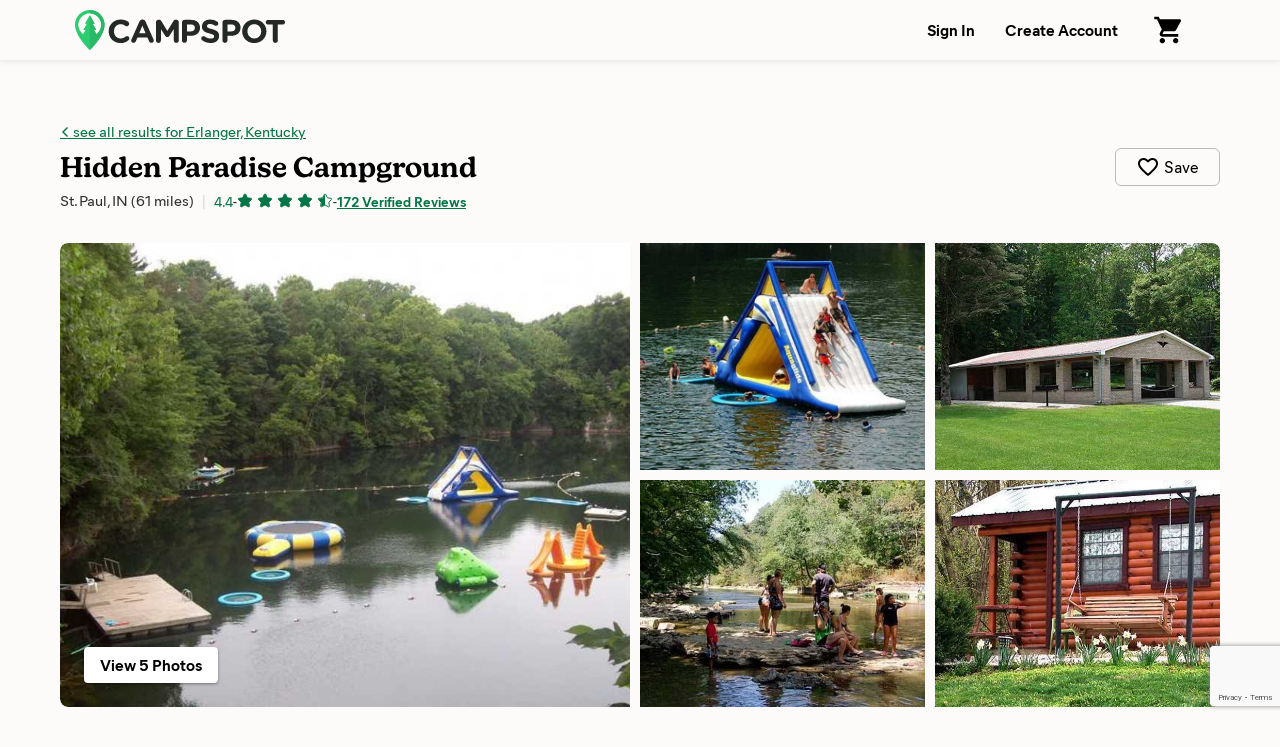

--- FILE ---
content_type: text/html; charset=utf-8
request_url: https://www.campspot.com/park/hidden-paradise-campground?location=Erlanger,%20Kentucky&latitude=39.016728&longitude=-84.600777&adults=2&children=0&pets=0
body_size: 25580
content:
<!DOCTYPE html><html lang="en" data-beasties-container><head>
  <meta charset="utf-8">
  <meta http-equiv="x-ua-compatible" content="ie=edge">
  <title>Hidden Paradise Campground - St. Paul, Indiana - Campspot</title>
  <meta name="description" content="Hidden Paradise Campground is situated on 80 Acres with 183 RV Sites and 6 Cabin Rentals. Truly a water lovers paradise, you'll be surrounding Dream Lake, offering “Water Fun” in a designated swimming area within the Quarry highlighting a Floating Trampoline and obstacle course. If taking it easy is more your style, enjoy a series of lounging devices. Have fun for the whole family, and make memories to last a lifetime at Hidden Paradise!">
  <meta name="viewport" content="width=device-width,initial-scale=1">
  <base href="/">
  <link rel="icon" type="image/x-icon" href="/assets/img/favicon.ico">
  <link rel="manifest" href="manifest.json">
  <link rel="preload" href="https://d1mnljovdqnw4e.cloudfront.net/KansasNew-SemiBold.woff2" as="font" type="font/woff2" crossorigin>
  <link rel="preload" href="https://d1mnljovdqnw4e.cloudfront.net/MierB-Book.woff2" as="font" type="font/woff2" crossorigin>
  <link rel="preload" href="https://d1mnljovdqnw4e.cloudfront.net/MierB-Bold.woff2" as="font" type="font/woff2" crossorigin>
  <meta name="traceparent" content="traceParent">
  <meta name="apple-itunes-app" content="app-id=1514616448">

  <!-- Source Defense -->
  <script>vice={config:{viceAccountId:'75273487-2141-4377-bfa4-b9c109bc8cf0',viceSiteId:'aa7047ac-cd43-47b0-b933-3727cafe2333',}}</script><script src="//vice-prod.sdiapi.com/vice_loader/75273487-2141-4377-bfa4-b9c109bc8cf0/aa7047ac-cd43-47b0-b933-3727cafe2333"></script>
  <!-- End Source Defense -->

  <!-- DataDome -->
  <script>window.ddjskey='ED9620DD0398069594F734278E5929';window.ddoptions={ajaxListenerPath:[{host:'campspot.com'},{path:'/api/gator-core/'}],enableTagEvents:true,withCredentials:true};</script><script src="https://js.datadome.co/tags.js" async></script>
  <!-- End DataDome -->

  <!-- Viewport Fix -->
  <script type="text/javascript">
    const vpw=(screen?screen.width>=768:false)?'width=1100':null;
    if(vpw){document.querySelector('meta[name="viewport"]').setAttribute("content",vpw);}
  </script>
  <!-- End Viewport Fix -->

  <!-- Osano Consent Manager -->
  <script src="https://cmp.osano.com/6olhSSbjcpNEkTh/79bf7b84-2e0b-49fe-89d9-880661d0f6d2/osano.js"></script>
  <!-- End Osano Consent Manager -->

  <!-- Must load before google tag manager -->
  <script>
    dataLayer = [];
  </script>
  <!-- Google Tag Manager -->
  <script>
    window.googleTagManager = (function(containerId){
      (function(w,d,s,l,i){w[l]=w[l]||[];w[l].push({'gtm.start':
          new Date().getTime(),event:'gtm.js'});var f=d.getElementsByTagName(s)[0],
        j=d.createElement(s),dl=l!='dataLayer'?'&l='+l:'';j.async=true;j.src=
        'https://www.googletagmanager.com/gtm.js?id='+i+dl;f.parentNode.insertBefore(j,f);
      })(window,document,'script','dataLayer',containerId);});
  </script>
  <!-- End Google Tag Manager -->

  <!-- Google reCAPTCHA v3 -->
  <script src="https://www.google.com/recaptcha/api.js?render=6LfQovwrAAAAACQlIWAZgasUmHvJc9RniKPFFOuT" async defer></script>
  <!-- End Google reCAPTCHA v3 -->
<style>@font-face{font-display:swap;font-family:KansasNew;font-weight:700;src:url(https://d1mnljovdqnw4e.cloudfront.net/KansasNew-SemiBold.eot);src:url(https://d1mnljovdqnw4e.cloudfront.net/KansasNew-SemiBold.eot?#iefix) format("embedded-opentype"),url(https://d1mnljovdqnw4e.cloudfront.net/KansasNew-SemiBold.woff2) format("woff2"),url(https://d1mnljovdqnw4e.cloudfront.net/KansasNew-SemiBold.woff) format("woff"),url(https://d1mnljovdqnw4e.cloudfront.net/KansasNew-SemiBold.ttf) format("truetype")}@font-face{font-display:swap;font-family:MierB;font-weight:400;src:url(https://d1mnljovdqnw4e.cloudfront.net/MierB-Book.woff2) format("woff2"),url(https://d1mnljovdqnw4e.cloudfront.net/MierB-Book.woff) format("woff")}@font-face{font-display:swap;font-family:MierB;font-style:italic;font-weight:400;src:url(https://d1mnljovdqnw4e.cloudfront.net/MierB-BookItalic.woff2) format("woff2"),url(https://d1mnljovdqnw4e.cloudfront.net/MierB-BookItalic.woff) format("woff")}@font-face{font-display:swap;font-family:MierB;font-weight:700;src:url(https://d1mnljovdqnw4e.cloudfront.net/MierB-Bold.woff2) format("woff2"),url(https://d1mnljovdqnw4e.cloudfront.net/MierB-Bold.woff) format("woff")}@font-face{font-display:swap;font-family:MierB;font-style:italic;font-weight:700;src:url(https://d1mnljovdqnw4e.cloudfront.net/MierB-BoldItalic.woff2) format("woff2"),url(https://d1mnljovdqnw4e.cloudfront.net/MierB-BoldItalic.woff) format("woff")}.icon-chevron-left:before{content:"e"}*,*:before,*:after{box-sizing:border-box}html{font-family:sans-serif;line-height:1.15;-webkit-text-size-adjust:100%;-ms-text-size-adjust:100%;-ms-overflow-style:scrollbar;-webkit-tap-highlight-color:transparent}footer,header,main,nav,section{display:block}body{background-color:#fff;color:#000;font-family:sans-serif;font-size:1rem;font-weight:400;line-height:1.5;margin:0;text-align:left}hr{box-sizing:content-box;height:0;overflow:visible}h1,h2,h3,h5,h6,p{margin:0}ul,dl{margin-top:0;margin-bottom:0}dt{font-weight:700}dd{margin-bottom:0;margin-left:0}strong{font-weight:bolder}a{color:#007bff;text-decoration:none;background-color:transparent;-webkit-text-decoration-skip:objects}a:hover{color:#0056b3;text-decoration:underline}img{vertical-align:middle;border-style:none}svg:not(:root){overflow:hidden}a,button,input:not([type=range]),label,select{touch-action:manipulation}label{display:inline-block;margin-bottom:0}button{border-radius:0}button:focus{outline:1px dotted;outline:5px auto -webkit-focus-ring-color}input,button,select{margin:0;font-family:inherit;font-size:inherit;line-height:inherit}button,input{overflow:visible}button,select{text-transform:none}button,html [type=button],[type=submit]{-webkit-appearance:button}button::-moz-focus-inner,[type=button]::-moz-focus-inner,[type=submit]::-moz-focus-inner{padding:0;border-style:none}input[type=radio],input[type=checkbox]{box-sizing:border-box;padding:0}[hidden]{display:none!important}html,body{height:100%}body{background:#fcfbfa;font-family:MierB,sans-serif;font-feature-settings:"ss02","ss10";-webkit-font-smoothing:antialiased}app-root{height:100%}h1,h2,h3,h5,h6{line-height:1.25}a{color:#047645;text-decoration:underline;transition:color .1s ease-in-out}a:hover{color:#036239;text-decoration:underline}button:active{color:inherit}#captcha-container{position:fixed;top:50%;left:50%;transform:translate(-50%,-50%);padding:2rem 4rem;background-color:#fff;z-index:10000;display:none;border-radius:10px;box-shadow:0 2px 4px #0006}.header{box-shadow:0 1px 6px #0000001a;z-index:10}.header-content{display:flex;padding-left:60px;padding-right:60px;width:100%;position:relative}@media (max-width: 1199px){.header-content{padding-left:40px;padding-right:40px}}@media (max-width: 767px){.header-content{min-width:unset;padding-left:20px;padding-right:20px}}.header-logo{margin-right:20px}.header-logo-image{height:40px;margin:10px 0;width:210px}@media (max-width: 767px){.header-logo-image{height:28px;width:147px}}.header-nav{display:flex;margin-left:auto}.header-nav-link{align-items:center;background:none;border:none;color:#000;cursor:pointer;display:flex;font-size:1rem;font-weight:600;padding:0 15px;text-decoration:none;transition:background .15s ease-in-out;white-space:nowrap}@media (max-width: 767px){.header-nav-link{font-size:.8125rem;padding-left:10px;padding-right:10px}}.header-nav-link:hover{background:#0000000a}.header-nav-link:focus:active{outline:0}.header-nav-account{display:flex;position:relative}.global{display:flex;flex-direction:column;min-height:100%}.global-content{min-height:60vh}.footer{background:#252925;color:#fff;margin-top:auto}.footer-email{border-bottom:1px solid rgba(255,255,255,.1333333333);padding:16px 0}@media (max-width: 1024px){.footer-email{padding:30px 0}}.footer-email-content{align-items:center;display:flex;box-sizing:content-box;margin-left:auto;margin-right:auto;max-width:1170px;padding-left:60px;padding-right:60px;justify-content:center}@media (max-width: 1199px){.footer-email-content{padding-left:40px;padding-right:40px}}@media (max-width: 767px){.footer-email-content{padding-left:20px;padding-right:20px}}@media (max-width: 1024px){.footer-email-content{display:block}}.footer-email-title{font-size:1.125rem;font-weight:600;margin:10px 0;padding-right:20px}@media (max-width: 767px){.footer-email-title{font-size:1rem;margin:0 0 10px;padding:0}}.footer-email-form{display:flex;margin:10px 0}@media (max-width: 767px){.footer-email-form{flex-grow:1;margin:0}}.footer-email-form-input{background:#fff1;border:1px solid rgba(255,255,255,.2);border-radius:6px;color:#fff;display:block;margin-right:8px;min-height:3rem;min-width:360px;padding:0 16px}@media (max-width: 767px){.footer-email-form-input{flex-grow:1;min-height:2.75rem;max-width:360px;min-width:0}}.footer-email-form-submit{cursor:pointer;text-decoration:none;transition:background-color .15s ease-in-out,border-color .15s ease-in-out,box-shadow .15s ease-in-out;-webkit-user-select:none;user-select:none;white-space:nowrap;background:#1cbb64;border:1px solid #1cbb64;box-shadow:0 1px 1px #0000001f;color:#fff;font-weight:700;border-radius:6px;min-height:3rem;padding:0 24px}@media (max-width: 767px){.footer-email-form-submit{min-height:2.75rem;padding:0 16px}}.footer-email-form-submit:hover{background:#19a558;color:#fff;text-decoration:none}.footer-main{color:#fff;display:flex;font-size:.875rem;box-sizing:content-box;margin-left:auto;margin-right:auto;max-width:1170px;padding:80px 60px}@media (max-width: 1199px){.footer-main{padding-left:40px;padding-right:40px}}@media (max-width: 767px){.footer-main{padding-left:20px;padding-right:20px}}@media (max-width: 1024px){.footer-main{display:block;padding-top:30px;padding-bottom:0}}.footer-primary{flex-shrink:0;padding-right:30px;width:58.3333333333%}@media (max-width: 1024px){.footer-primary{padding:0;width:100%}}.footer-secondary{flex-shrink:0;width:41.6666666667%}@media (max-width: 1024px){.footer-secondary{margin-top:30px;width:100%}}@media (max-width: 1024px){.footer-about{border-bottom:1px solid rgba(255,255,255,.1333333333);padding-bottom:30px}}@media (max-width: 1024px){.footer-support{border-bottom:1px solid rgba(255,255,255,.1333333333);padding-bottom:30px}}.footer-about-title,.footer-support-title{font-size:.685rem;font-weight:600;letter-spacing:.125em;line-height:1.25;margin-bottom:16px;text-transform:uppercase}.footer-about p{margin-top:16px;max-width:600px}.footer-support p{margin-top:8px}.footer-about a,.footer-support a{color:#fff}.footer-bottom{border-top:1px solid rgba(255,255,255,.1333333333);padding:24px 0}@media (max-width: 1024px){.footer-bottom{border-top:none;padding:30px 0}}.footer-bottom-content{align-content:center;display:flex;box-sizing:content-box;margin-left:auto;margin-right:auto;max-width:1170px;padding-left:60px;padding-right:60px}@media (max-width: 1199px){.footer-bottom-content{padding-left:40px;padding-right:40px}}@media (max-width: 767px){.footer-bottom-content{padding-left:20px;padding-right:20px}}@media (max-width: 1024px){.footer-bottom-content{display:block}}.footer-bottom-legal{font-size:.875rem;padding-right:20px}@media (max-width: 1024px){.footer-bottom-legal{padding:0}}.footer-bottom-legal-item{display:inline}@media (max-width: 1024px){.footer-bottom-legal-item{display:block;margin-bottom:10px}}.footer-bottom-legal-link,.footer-bottom-legal-link:hover{color:inherit}.footer-bottom-legal-divider{color:#fff9;margin:0 4px}@media (max-width: 1024px){.footer-bottom-legal-divider{display:none}}@media (max-width: 1024px){.footer-bottom-legal-spacer{display:none}}.footer-bottom-social{margin-left:auto;display:flex}@media (max-width: 1024px){.footer-bottom-social{margin-left:0;margin-top:20px}}.footer-bottom-social-item,.footer-bottom-social-item:hover{text-decoration:none}.footer-bottom-social-item+.footer-bottom-social-item{margin-left:12px}.footer-bottom-social-item-icon{opacity:.8;transition:opacity .1s ease-in-out}.footer-bottom-social-item-icon:hover{opacity:1}aggredator{display:block;position:relative}.aggredator-field{align-items:center;background:#fff;border:1px solid #bbb;border-radius:4px;display:flex}.aggredator-field-label{padding:6px;position:relative;width:50%}.aggredator-field-input{background:none;border:none;border-radius:4px;cursor:pointer;font-size:1em;height:34px;line-height:34px;outline:0;overflow:hidden;padding:0;text-align:center;text-overflow:ellipsis;-webkit-user-select:none;user-select:none;white-space:nowrap;width:100%}.aggredator-field-input.mod-placeholder{color:#aaa}.aggredator-field-separator{flex-shrink:0;fill:#666;height:24px;margin:0;width:24px}@media (max-width: 1199px){.aggredator-field-separator{height:20px;width:20px}}@media (max-width: 1024px){.aggredator-field-separator{height:24px;width:24px}}.guests-picker-input{background:#fff;border:1px solid #bbb;border-radius:4px;display:block;cursor:pointer;height:3rem;padding:0 44px 0 12px;position:relative;text-align:left;width:100%}.guests-picker-input:after{border:5px solid transparent;border-top-color:#000;border-bottom-width:0;content:"";height:0;margin-top:-2px;pointer-events:none;position:absolute;right:16px;top:50%;width:0}.guests-picker-input-text{overflow:hidden;text-overflow:ellipsis;white-space:nowrap}.prerender-background{background:linear-gradient(to right,#eee,#ccc,#ccc,#eee);opacity:.4;-webkit-border-radius:1px;-moz-border-radius:1px;background-size:400% 100%;animation:Gradient 2s ease infinite}.prerender-block{border-radius:1px;width:60px;height:14px;margin-top:8px;margin-right:8px;position:relative;top:2px;color:transparent;-webkit-touch-callout:none;-webkit-user-select:none;user-select:none}@keyframes Gradient{0%{background-position-x:0}50%{background-position-x:100%}to{background-position-x:0}}.search-form{display:flex;flex-wrap:wrap;margin-left:-10px;margin-right:-10px;flex-wrap:nowrap}@media (max-width: 1024px){.search-form{flex-wrap:wrap;margin-left:auto;margin-right:auto;max-width:560px}}.search-form.mod-park-search{background:#fff;border-radius:6px;box-shadow:0 1px 1px #00000014,0 1px 3px 1px #0000001f;margin:0 auto 40px;padding:32px 36px 44px}@media (max-width: 1024px){.search-form.mod-park-search{box-shadow:none;padding:0 5px}}.search-form-dates,.search-form-guests{padding:0 10px;width:100%}@media (max-width: 1024px){.search-form-dates,.search-form-guests{margin-top:16px;padding:0}}.search-form-submit{flex-shrink:0;padding:0 10px;width:120px}@media (max-width: 1024px){.search-form-submit{margin-top:32px;padding:0;width:100%}}.search-form-label{font-size:.875rem;font-weight:700;margin-bottom:4px;min-height:1.3125rem;white-space:nowrap}@media (max-width: 1024px){.search-form-label{min-height:0}}.search-form-submit-button{cursor:pointer;text-decoration:none;transition:background-color .15s ease-in-out,border-color .15s ease-in-out,box-shadow .15s ease-in-out;-webkit-user-select:none;user-select:none;white-space:nowrap;background:#1cbb64;border:1px solid #1cbb64;border-radius:6px;box-shadow:0 1px 1px #0000001f;color:#fff;font-weight:700;display:block;font-size:1.375rem;height:3rem;width:100%}@media (max-width: 1024px){.search-form-submit-button{height:3.5rem}}.search-form-submit-button:active,.search-form-submit-button:focus,.search-form-submit-button:hover{background:#19a558;color:#fff;text-decoration:none}.search-form-submit-button-icon{height:2rem;vertical-align:middle}@media (max-width: 1024px){.search-form-submit-button-icon{display:none}}.search-form-submit-button-icon-path{fill:#fff}.search-filters{height:100%}@media (max-width: 1024px){.mod-ssr .search-filters{display:none}}@media (max-width: 1024px){.search-filters-content{transform:none!important}}.search-filters-title{color:#717171;font-size:1.125rem;font-weight:700;margin-bottom:24px}@media (max-width: 1024px){.search-filters-title{display:none}}@media (max-width: 1024px){.search-filters-view{display:none}}.search-filter-view-map{cursor:pointer;display:block;height:120px;margin-bottom:40px;outline:1px solid rgba(0,0,0,.1);outline-offset:-1px;position:relative}.search-filter-view-map-image{height:100%;object-fit:cover;width:100%}.search-filter-view-map-button{cursor:pointer;text-decoration:none;transition:background-color .15s ease-in-out,border-color .15s ease-in-out,box-shadow .15s ease-in-out;-webkit-user-select:none;user-select:none;white-space:nowrap;background:#fff;border:1px solid #bbb;color:#000;font-weight:600;border-radius:4px;display:block;font-size:.875rem;font-weight:400;height:2.25rem;left:50%;min-width:120px;padding:5px 15px;position:absolute;top:50%;transform:translate(-50%,-50%)}.search-filter-view-map-button:hover{background:#fff;border:1px solid #999;color:#000;text-decoration:none}.search-filters-category-title{font-size:.8125rem;margin-bottom:5px}@media (max-width: 1024px){.search-filters-category-title{display:block;font-size:.8125rem;margin-bottom:10px}}.search-filters-category-options{color:#000;font-size:.875rem;line-height:1.25;position:relative}@media (max-width: 1024px){.search-filters-category-options{display:flex;margin:-4px}}@media (max-width: 767px){.search-filters-category-options{flex-wrap:wrap}}.search-filters-category-options-type{position:relative}@media (max-width: 1024px){.search-filters-category-options-type{width:50%}}.search-filters-category-options-type-label{align-items:center;border:1px solid transparent;border-radius:4px;cursor:pointer;display:flex;margin:0 -10px;padding:4px 10px;transition:all .15s ease-in-out}@media (max-width: 1024px){.search-filters-category-options-type-label{border:1px solid #bbb;justify-content:center;margin:4px;padding:10px 5px;white-space:nowrap}}.search-filters-category-options-type-radio{opacity:0;position:absolute;top:0}.search-filters-category-options-type-radio:focus+.search-filters-category-options-type-label{border:1px solid rgba(0,0,0,.4)}@media (max-width: 1024px){.search-filters-category-options-type-radio:focus+.search-filters-category-options-type-label{border-color:#333;border-width:2px;padding:9px 4px}}.search-filters-category-options-type-radio:checked+.search-filters-category-options-type-label{background:#00000014;font-weight:600}@media (max-width: 1024px){.search-filters-category-options-type-radio:checked+.search-filters-category-options-type-label{background:transparent;border-color:#19a558;border-width:2px;font-weight:700;padding:9px 4px}}.search-filters-category-options-type-label:hover{border:1px solid rgba(0,0,0,.4)}@media (max-width: 1024px){.search-filters-category-options-type-label:hover{border-color:#333}}.search-filters-category-options-type-label-count{color:#0009;font-size:.75rem;font-weight:400;margin-left:auto}@media (max-width: 1024px){.search-filters-category-options-type-label-count{display:none}}.search-filters-group{display:block;margin-top:24px;margin-bottom:24px;position:relative}.search-filters-group+.search-filters-group{border-top:1px solid rgba(0,0,0,.08);padding-top:24px}.search-filters-group-title{font-size:.8125rem;font-weight:700;display:block;line-height:1rem;margin-bottom:5px}.search-filters-group-options{color:#000;font-size:.875rem;line-height:1.25;position:relative}.search-filters-group-options-label{border:1px solid transparent;border-radius:3px;cursor:pointer;display:flex;margin:0 -10px;padding:4px 10px;transition:all .15s ease-in-out}@media (max-width: 1024px){.search-filters-group-options-label{padding:6px 10px}}.search-filters-group-options-label:hover{border:1px solid rgba(0,0,0,.4)}.search-filters-group-options-label-checkbox{cursor:pointer;margin-right:8px}.search-filters-group-options-label-count{color:#0009;font-size:.75rem;font-weight:400;line-height:1.5;margin-left:auto;padding-left:4px}.search-filters-group-show-all{align-items:center;background:transparent;border:none;color:#047645;cursor:pointer;font-size:.875rem;display:flex;margin-top:5px;padding:0}.search-filters-group-show-all:hover{text-decoration:underline}.search-filters-group-show-all-icon{margin-left:5px}.search-filters-group-show-all-icon.mod-show-less{transform:rotate(180deg)}.search-filters-group-show-all-icon-path{fill:#19a558}.search-results-controls-sort-button{background:#fff;border:1px solid #bbb;border-radius:3px;margin-left:4px}.search-results-list{list-style:none;padding:0}.search-results-site{background:#fff;border-radius:6px;box-shadow:0 1px 1px #00000014,0 1px 3px 1px #0000001f;cursor:pointer;display:flex;justify-content:space-between;margin-bottom:30px;min-height:160px;transition:box-shadow .1s ease-in-out;width:100%}@media (max-width: 767px){.search-results-site{margin-bottom:20px;min-height:116px}}.search-results-site:hover{box-shadow:0 1px 1px #00000029,0 1px 3px 1px #0000003d}.search-results-site-thumbnail{border-radius:6px 0 0 6px;display:flex;position:relative;-webkit-mask-image:-webkit-radial-gradient(white,black)}.search-results-site-info{flex-grow:1;padding:22px 24px}@media (max-width: 767px){.search-results-site-info{padding:12px}}.search-results-site-pricing{border-left:1px solid #ddd;color:#000;display:flex;flex-direction:column;flex-shrink:0;justify-content:center;text-align:center;white-space:nowrap;width:180px}@media (max-width: 767px){.search-results-site-pricing{display:none}}.search-results-site-pricing-nightly{font-size:1.5rem;font-weight:700;line-height:1}.search-results-site-pricing-trip{font-weight:700;font-size:.875rem;margin-top:8px}.park{margin-bottom:240px}.park-hero{box-shadow:0 1px #0000001f;padding-top:60px;padding-bottom:80px}@media (max-width: 767px){.park-hero{box-shadow:none;border-bottom:10px solid #efeeec;display:flex;flex-direction:column;padding:0 20px 30px}}.park-hero-header{display:flex;box-sizing:content-box;margin-left:auto;margin-right:auto;max-width:1170px;padding-left:60px;padding-right:60px;padding-bottom:30px}@media (max-width: 1199px){.park-hero-header{padding-left:40px;padding-right:40px}}@media (max-width: 767px){.park-hero-header{padding-left:20px;padding-right:20px}}@media (max-width: 767px){.park-hero-header{border-bottom:1px solid rgba(0,0,0,.1333333333);display:block;flex-shrink:0;margin-bottom:24px;order:2;padding:24px 0;position:relative;width:100%}}.park-hero-header-back{font-size:.9375rem;margin-bottom:8px;overflow:hidden;text-overflow:ellipsis;white-space:nowrap}.park-hero-header-back-link-icon:before{font-size:.625rem}.park-hero-header-name{font-family:KansasNew,serif;font-size:1.75rem;font-weight:700;margin-bottom:4px}@media (max-width: 767px){.park-hero-header-name{font-size:1.625rem}}.park-hero-header-info{display:flex}@media (max-width: 767px){.park-hero-header-info{display:block}}.park-hero-header-location{color:#000c;font-size:.9375rem}.park-hero-header-campspot-ratings{align-items:center;display:flex;flex-wrap:wrap;font-size:.875rem}@media (max-width: 767px){.park-hero-header-campspot-ratings{margin-top:4px}}.park-hero-header-campspot-ratings:before{color:#0003;content:"|";font-size:1rem;margin-left:.5rem;margin-right:.5rem}@media (max-width: 767px){.park-hero-header-campspot-ratings:before{display:none}}.park-hero-header-actions{align-self:center;margin-left:auto;padding-left:16px}@media (max-width: 767px){.park-hero-header-actions{padding:0;position:absolute;bottom:22px;right:0}}.park-hero-header-actions-save{align-items:center;background:transparent;border:1px solid #bbb;border-radius:6px;cursor:pointer;display:flex;justify-content:center;padding:6px 20px;transition:all .15s ease-in-out}@media (max-width: 767px){.park-hero-header-actions-save{background:none;border:none;padding:0}}.park-hero-header-actions-save:hover{background:#00000005;border-color:#999}.park-hero-header-actions-save-label{margin-left:4px}@media (max-width: 767px){.park-hero-header-actions-save-label{display:none}}.park-hero-header-actions-save-icon{height:24px;width:24px}@media (max-width: 767px){.park-hero-header-actions-save-icon{height:28px;width:28px}}.park-hero-gallery{box-sizing:content-box;margin-left:auto;margin-right:auto;max-width:1170px;padding-left:60px;padding-right:60px}@media (max-width: 1199px){.park-hero-gallery{padding-left:40px;padding-right:40px}}@media (max-width: 767px){.park-hero-gallery{padding-left:20px;padding-right:20px}}@media (max-width: 767px){.park-hero-gallery{flex-shrink:0;margin:0 -20px;order:1;padding:0}}.park-hero-gallery-content{border-radius:8px;display:flex;overflow:hidden;position:relative;-webkit-mask-image:-webkit-radial-gradient(white,black)}@media (max-width: 767px){.park-hero-gallery-content{border-radius:0}}.park-hero-gallery-primary{background:#0001;margin-right:5px;overflow:hidden;padding-bottom:40%;position:relative;width:50%}@media (max-width: 1024px){.park-hero-gallery-primary{padding-bottom:48%;width:66.6666666667%}}@media (max-width: 767px){.park-hero-gallery-primary{padding-bottom:60%}}.park-hero-gallery-secondary,.park-hero-gallery-tertiary{display:flex;flex-direction:column;width:25%}.park-hero-gallery-secondary{margin:0 5px}@media (max-width: 1024px){.park-hero-gallery-secondary{margin-right:0;width:33.3333333333%}}.park-hero-gallery-tertiary{margin-left:5px}@media (max-width: 1024px){.park-hero-gallery-tertiary{display:none}}.park-hero-gallery-secondary-tile,.park-hero-gallery-tertiary-tile{background:#0001;height:50%;margin:0 0 5px;overflow:hidden;position:relative}.park-hero-gallery-secondary-tile+.park-hero-gallery-secondary-tile,.park-hero-gallery-tertiary-tile+.park-hero-gallery-tertiary-tile{margin:5px 0 0}.park-hero-gallery-primary img,.park-hero-gallery-secondary img,.park-hero-gallery-tertiary img{background-color:#f2f2f2;cursor:pointer;height:100%;object-fit:cover;position:absolute;transition:transform .4s ease-in-out;width:100%}.park-hero-gallery-primary img:hover{transform:scale(1.05)}.park-hero-gallery-secondary img:hover,.park-hero-gallery-tertiary img:hover{transform:scale(1.1)}.park-hero-gallery-fullscreen-button{text-decoration:none;transition:background-color .15s ease-in-out,border-color .15s ease-in-out,box-shadow .15s ease-in-out;-webkit-user-select:none;user-select:none;white-space:nowrap;background:#fff;border:1px solid #bbb;color:#000;font-weight:600;border:none;border-radius:4px;box-shadow:0 1px 3px #0006;bottom:24px;cursor:pointer;padding:6px 16px;position:absolute;left:24px}@media (max-width: 1024px){.park-hero-gallery-fullscreen-button{font-size:.875rem;padding:6px 12px}}.park-hero-info{box-sizing:content-box;margin-left:auto;margin-right:auto;max-width:1170px;padding-left:60px;padding-right:60px;color:#000c;display:flex;padding-top:40px}@media (max-width: 1199px){.park-hero-info{padding-left:40px;padding-right:40px}}@media (max-width: 767px){.park-hero-info{padding-left:20px;padding-right:20px}}@media (max-width: 767px){.park-hero-info{display:block;order:3;padding:0}}.park-hero-info-about{padding-right:20px;width:50%}@media (max-width: 767px){.park-hero-info-about{padding:0;width:100%}}.park-hero-info-features{padding-left:20px;width:50%}@media (max-width: 767px){.park-hero-info-features{padding:30px 0 0;width:100%}}.park-hero-info-about-title,.park-hero-info-features-title{color:#000;font-size:1rem;font-weight:700;margin-bottom:12px}@media (max-width: 767px){.park-hero-info-about-title{display:none}}.park-hero-info-about-description{white-space:pre-line}.park-hero-info-features-list{columns:3;line-height:1.25;list-style:none;padding:0}@media (max-width: 1024px){.park-hero-info-features-list{columns:2}}.park-hero-info-features-list-item{break-inside:avoid;display:flex;align-items:center}.park-hero-info-features-list-item+.park-hero-info-features-list-item{margin-top:4px}.park-hero-info-features-list-icon{flex-shrink:0;height:24px;margin-right:10px;width:24px}.park-hero-info-features-list-icon img{display:block;width:100%}.park-search{background:#00000008;box-shadow:inset 0 -1px #0000001f;padding-top:80px;padding-bottom:80px;margin-bottom:60px}@media (max-width: 767px){.park-search{background:none;border-bottom:10px solid #efeeec;box-shadow:none;padding-top:30px;padding-bottom:30px;margin-bottom:0}}.park-search-content{box-sizing:content-box;margin-left:auto;margin-right:auto;max-width:1170px;padding-left:60px;padding-right:60px}@media (max-width: 1199px){.park-search-content{padding-left:40px;padding-right:40px}}@media (max-width: 767px){.park-search-content{padding-left:20px;padding-right:20px}}.park-search-title{font-size:1.375rem;font-weight:700;margin-bottom:16px}.park-search-summary{display:none}@media (max-width: 1024px){.park-search-summary{display:block}}.park-search-summary-content,.park-search-summary-content:hover{align-items:center;background:#fff;border-radius:6px;box-shadow:0 1px 1px #00000014,0 1px 3px 1px #0000001f;color:#000;cursor:pointer;display:flex;margin:0 auto 24px;padding:24px 30px;text-decoration:none}@media (max-width: 767px){.park-search-summary-content,.park-search-summary-content:hover{border:1px solid rgba(0,0,0,.2);box-shadow:none;margin-bottom:16px;padding:12px 16px}}.park-search-summary-dates,.park-search-summary-guests{font-size:.9375rem;white-space:nowrap}.park-search-summary-edit{color:#047645;font-size:.875rem;margin-left:auto}.park-search-main{display:flex}.park-search-filters{flex-shrink:0;margin-right:30px;width:240px}.park-search-results{flex-grow:1}.park-search-results-header{align-items:flex-end;display:flex;margin-bottom:30px}@media (max-width: 767px){.park-search-results-header{margin-bottom:24px}}.park-search-results-header-filter-meta{color:#666;font-size:.875rem;line-height:1.5rem}.park-search-results-controls-sort{color:#666;font-size:.875rem;margin-left:auto;padding-left:30px;white-space:nowrap}@media (max-width: 1024px){.park-search-results-controls-sort{display:none}}.park-search-results-controls-mobile{display:none}@media (max-width: 1024px){.park-search-results-controls-mobile{display:flex;margin-bottom:24px}}.park-search-results-controls-mobile-button,.park-search-results-controls-mobile-button:hover{cursor:pointer;text-decoration:none;transition:background-color .15s ease-in-out,border-color .15s ease-in-out,box-shadow .15s ease-in-out;-webkit-user-select:none;user-select:none;white-space:nowrap;align-items:center;background-color:#fff;border:1px solid #bbb;border-radius:1.125rem;color:#000;display:flex;font-size:.875rem;height:2.25rem;padding:0 16px}.park-search-results-controls-mobile-button.mod-view{margin-left:auto}.park-detail-section{display:flex;justify-content:center;box-sizing:content-box;margin-left:auto;margin-right:auto;max-width:1170px;padding:30px 60px;overflow:hidden}@media (max-width: 1199px){.park-detail-section{padding-left:40px;padding-right:40px}}@media (max-width: 767px){.park-detail-section{padding-left:20px;padding-right:20px}}@media (max-width: 1024px){.park-detail-section{display:block}}.park-detail-section-heading{flex-shrink:0;font-size:1.5rem;margin-right:30px;width:240px}@media (max-width: 1024px){.park-detail-section-heading{font-size:1.25rem;margin-right:0;margin-bottom:1em;width:auto}}.park-detail-section-content{flex-grow:1}.park-section-divider{box-sizing:content-box;margin:30px auto;max-width:1170px;padding-left:60px;padding-right:60px}@media (max-width: 1199px){.park-section-divider{padding-left:40px;padding-right:40px}}@media (max-width: 767px){.park-section-divider{padding-left:20px;padding-right:20px}}@media (max-width: 767px){.park-section-divider{background:#0001;height:10px;margin-top:0;margin-bottom:0}}.park-section-divider-rule{border:0;border-bottom:1px solid rgba(0,0,0,.16)}@media (max-width: 767px){.park-section-divider-rule{border:0}}.park-detail-about a:hover{text-decoration:underline}.park-detail-about-description{white-space:pre-line;max-width:800px}.park-detail-about-address,.park-detail-about-policies{margin-top:24px}.park-detail-about-address-title,.park-detail-about-policies-title{font-size:1rem;font-weight:700;margin-bottom:5px}.campspot-detail-about-policies-title{font-size:1rem;font-weight:700;margin-bottom:5px;margin-top:24px}.park-detail-about-policies-check-in-out{margin-top:10px}.park-detail-features,.park-detail-activities{columns:3;line-height:1.25;list-style:none;padding:0}@media (max-width: 767px){.park-detail-features,.park-detail-activities{columns:1}}@media (max-width: 767px){.park-detail-features.mod-split,.park-detail-activities.mod-split{columns:2}}.park-detail-features-item,.park-detail-activities-item{align-items:center;break-inside:avoid;display:flex}.park-detail-features-item+.park-detail-features-item,.park-detail-activities-item+.park-detail-activities-item{margin-top:10px}.park-detail-features-item-icon,.park-detail-activities-item-icon{flex-shrink:0;height:30px;margin-right:10px;width:30px}.park-detail-features-item-icon img,.park-detail-activities-item-icon img{display:block;width:100%}.park-detail-features-item-note{color:#666;font-size:.8125rem;margin-top:2px}.park-detail-gallery-images{display:flex;flex-wrap:wrap;margin-left:-10px;margin-right:-10px;margin-bottom:-20px}@media (max-width: 767px){.park-detail-gallery-images{margin:0 -5px -10px}}.park-detail-gallery-images-thumbnail{flex-shrink:0;padding-left:10px;padding-right:10px;width:25%;padding-bottom:20px}@media (max-width: 767px){.park-detail-gallery-images-thumbnail{padding:5px;width:33.3333333333%}}.park-detail-gallery-images-thumbnail-tile{border-radius:3px;overflow:hidden;padding-bottom:72%;position:relative}.park-detail-gallery-images-thumbnail-tile img{background-color:#0001;cursor:pointer;display:block;height:100%;object-fit:cover;position:absolute;width:100%}.park-detail-packages{display:grid;gap:24px 20px;grid-template-columns:1fr 1fr 1fr;list-style:none;padding:0}@media (max-width: 767px){.park-detail-packages{grid-template-columns:1fr}}.park-detail-packages-item{background:#fff;border-radius:6px;box-shadow:0 1px 3px #0003;padding:20px 20px 24px;width:100%}.park-detail-packages-item-icon{height:32px;margin-bottom:10px;width:32px}.park-detail-packages-item-icon img{display:block;width:100%}.park-detail-packages-item-title{font-size:1rem;font-weight:600;margin-bottom:10px}.park-detail-packages-item-description{color:#000c;font-size:.875rem;white-space:pre-line}.park-detail-packages-item-code{color:#000c;font-size:.875rem;margin-top:10px}.park-detail-section-customer-reviews-summary-container{margin-right:30px;max-width:240px}@media (max-width: 1024px){.park-detail-section-customer-reviews-summary-container{max-width:100%;margin:0}}.park-detail-section-customer-reviews-preview{display:flex;flex-direction:column;gap:20px;flex-grow:1}@media (max-width: 575px){.park-detail-section-customer-reviews-preview{gap:0}}@media (max-width: 1024px){.park-detail-section-customer-review-result-container:first-of-type{margin-top:32px}}@media (max-width: 575px){.park-detail-section-customer-review-result-container:first-of-type{margin:0}}.park-detail-section-customer-reviews-result-divider-mobile{display:none}@media (max-width: 575px){.park-detail-section-customer-reviews-result-divider-mobile{display:block;margin-bottom:20px}}@media (max-width: 575px){.park-detail-section-customer-reviews-result-divider-mobile .park-detail-section-customer-reviews-result-divider-rule-mobile{border:0;border-bottom:1px solid rgba(0,0,0,.16)}}.park-detail-section-customer-reviews-show-more{cursor:pointer;font-size:1rem;font-weight:700;border:1px solid #BBBBBB;border-radius:6px;background:#fcfbfa;height:50px;box-shadow:0 1px 1px #0000001f}.campspot-ratings-summary--container{display:flex;align-items:center;justify-content:left;gap:.25rem}.campspot-ratings-summary--separator{color:#252925;font-family:MierB,sans-serif;font-size:14px;font-style:normal;font-weight:500;line-height:21px}.campspot-ratings-summary--ratings{color:#047645;font-family:MierB,sans-serif;font-size:14px;font-style:normal;font-weight:500;line-height:21px}.campspot-ratings-summary--ratings-link{cursor:pointer;color:#047645;font-family:MierB,sans-serif;font-size:14px;font-style:normal;font-weight:700;text-decoration:underline;line-height:21px}:root{--swiper-theme-color: #007aff}@media (max-width: 1024px){.mobile-modal{background:#fff;border:none;box-shadow:0 2px 4px #0006;bottom:0;left:0;margin:0;overflow-y:scroll;padding:80px 30px 0;position:fixed;top:100%;transition:top .4s ease-in-out,visibility .4s ease-in-out;visibility:hidden;width:100%;z-index:100;-webkit-overflow-scrolling:touch}}@media (max-width: 767px){.mobile-modal{padding:60px 20px 0}}@media (max-width: 1024px){.mobile-modal.mod-search{padding-top:120px}}@media (max-width: 767px){.mobile-modal.mod-search{padding-top:100px}}@media (max-width: 1024px){.mobile-modal-content{margin-left:auto;margin-right:auto;max-width:560px}}.mobile-modal-close{display:none}@media (max-width: 1024px){.mobile-modal-close{background:none;border:none;cursor:pointer;display:block;height:40px;padding:0;position:absolute;right:10px;top:10px;width:40px}}.mobile-modal-close:focus:active{outline:0}.mobile-modal-close-icon{display:block;opacity:.2;transition:opacity .1s ease-in-out;width:100%}.mobile-modal-heading{display:none}@media (max-width: 1024px){.mobile-modal-heading{display:block;margin-bottom:40px;width:100%}}@media (max-width: 767px){.mobile-modal-heading{margin-bottom:30px}}.mobile-modal-heading-title{font-family:KansasNew,serif;font-size:1.75rem;font-weight:700;margin:4px 0}.mobile-modal-apply{display:none}@media (max-width: 1024px){.mobile-modal-apply{background:#fff;border-top:1px solid #ddd;bottom:0;display:block;padding:12px 0;margin-left:auto;margin-right:auto;margin-top:40px;max-width:560px;position:-webkit-sticky;position:-webkit-sticky;position:sticky;z-index:101}}.mobile-modal-apply-button{cursor:pointer;text-decoration:none;transition:background-color .15s ease-in-out,border-color .15s ease-in-out,box-shadow .15s ease-in-out;-webkit-user-select:none;user-select:none;white-space:nowrap;background:#1cbb64;border:1px solid #1cbb64;border-radius:6px;box-shadow:0 1px 1px #0000001f;color:#fff;font-weight:700;display:block;font-size:1.25rem;height:3.5rem;width:100%}.mobile-modal-apply-button:active,.mobile-modal-apply-button:focus,.mobile-modal-apply-button:hover{background:#19a558;color:#fff;text-decoration:none}
</style><link rel="stylesheet" href="styles.72344aaaa650b639.css" media="print" onload="this.media='all'"><noscript><link rel="stylesheet" href="styles.72344aaaa650b639.css"></noscript><script type="application/ld+json">{
  "@context": "https://schema.org",
  "@type": "BreadcrumbList",
  "itemListElement": [
    {
      "@type": "ListItem",
      "position": 1,
      "item": {
        "@id": "https://www.campspot.com",
        "name": "Campspot"
      }
    },
    {
      "@type": "ListItem",
      "position": 2,
      "item": {
        "@id": "https://www.campspot.com/discover/indiana",
        "name": "Indiana"
      }
    },
    {
      "@type": "ListItem",
      "position": 3,
      "item": {
        "@id": "https://www.campspot.com/discover/indiana/st.-paul",
        "name": "St. Paul"
      }
    },
    {
      "@type": "ListItem",
      "position": 4,
      "item": {
        "@id": "https://www.campspot.com/park/hidden-paradise-campground",
        "name": "Hidden Paradise Campground"
      }
    }
  ]
}</script><link rel="canonical" href="https://www.campspot.com/park/hidden-paradise-campground"><style ng-app-id="campspot-aggregator">.star-counter-container[_ngcontent-campspot-aggregator-c2889342006]{display:flex;align-items:center;justify-content:center}</style><style ng-app-id="campspot-aggregator">.customer-reviews-summary-overall-grid[_ngcontent-campspot-aggregator-c3260723462]{display:grid;place-items:center}.customer-reviews-summary-overall-title[_ngcontent-campspot-aggregator-c3260723462]{font-size:1rem;overflow-wrap:anywhere;text-align:center;max-width:187px;margin-top:24px}.customer-reviews-summary-overall-title-container[_ngcontent-campspot-aggregator-c3260723462]{margin-top:24px;text-align:center;display:inline-block}.customer-reviews-summary-overall-title-first[_ngcontent-campspot-aggregator-c3260723462], .customer-reviews-summary-overall-title-second[_ngcontent-campspot-aggregator-c3260723462]{font-family:Mier B,sans-serif;font-size:1rem;font-weight:700;line-height:20px}.customer-reviews-summary-overall-rating[_ngcontent-campspot-aggregator-c3260723462]{font-family:Kansas,serif;font-size:4rem;font-weight:600;color:#047645;text-align:center}.customer-reviews-summary-overall-rating.mod-na[_ngcontent-campspot-aggregator-c3260723462]{color:#636363}.customer-reviews-summary-overall-rating-count[_ngcontent-campspot-aggregator-c3260723462]{font-size:1rem;font-weight:700;margin-top:16px}.customer-reviews-summary-overall-rating-count-left-aligned[_ngcontent-campspot-aggregator-c3260723462]{width:100%;font-size:1rem;font-weight:700;margin-top:16px;margin-bottom:10px}.customer-reviews-summary-info[_ngcontent-campspot-aggregator-c3260723462]{font-size:.875rem;color:#605e5f;opacity:80;margin-top:8px}.customer-reviews-summary-divider[_ngcontent-campspot-aggregator-c3260723462]{margin-top:24px;margin-bottom:24px}@media (max-width: 575px){.customer-reviews-summary-divider[_ngcontent-campspot-aggregator-c3260723462]{display:none}}.customer-reviews-summary-divider[_ngcontent-campspot-aggregator-c3260723462]   .customer-reviews-summary-divider-rule[_ngcontent-campspot-aggregator-c3260723462]{border:0;border-bottom:1px solid rgba(0,0,0,.16)}.customer-reviews-summary-divider-always-display[_ngcontent-campspot-aggregator-c3260723462]{margin-top:24px;margin-bottom:24px}.customer-reviews-summary-divider-always-display[_ngcontent-campspot-aggregator-c3260723462]   .customer-reviews-summary-divider-rule-always-display[_ngcontent-campspot-aggregator-c3260723462]{border:0;border-bottom:1px solid rgba(0,0,0,.16)}.customer-reviews-summary-divider-error[_ngcontent-campspot-aggregator-c3260723462]{margin-top:24px;margin-bottom:24px}.customer-reviews-summary-divider-error[_ngcontent-campspot-aggregator-c3260723462]   .customer-reviews-summary-divider-rule-error[_ngcontent-campspot-aggregator-c3260723462]{border:0;display:none}</style><style ng-app-id="campspot-aggregator">.review-rating-grid[_ngcontent-campspot-aggregator-c1209511795]{display:grid;row-gap:4px;column-gap:35px;margin-top:24px;margin-bottom:24px}.review-rating-grid.mod-full[_ngcontent-campspot-aggregator-c1209511795]{row-gap:24px}@media (max-width: 575px){.review-rating-grid.mod-full[_ngcontent-campspot-aggregator-c1209511795]{display:none}}.review-rating-grid.mod-full-hide-due-to-error[_ngcontent-campspot-aggregator-c1209511795]{display:none}.review-rating-grid.mod-full-always-display[_ngcontent-campspot-aggregator-c1209511795]{row-gap:24px}.review-rating-grid[_ngcontent-campspot-aggregator-c1209511795]   [class^=review-rating-grid-rating-container-][_ngcontent-campspot-aggregator-c1209511795]{display:flex}.review-rating-grid-rating-label[_ngcontent-campspot-aggregator-c1209511795]{flex:1;font-weight:500}.review-rating-grid-rating-display-compact[_ngcontent-campspot-aggregator-c1209511795]{display:grid;grid-template-columns:27px 27px;column-gap:4px}.review-rating-grid-rating-display-compact-star[_ngcontent-campspot-aggregator-c1209511795]{display:flex;align-items:center;justify-content:right}.review-rating-grid-rating-display-compact-number[_ngcontent-campspot-aggregator-c1209511795]{display:flex;align-items:center;justify-content:right;font-size:1rem;font-weight:700;color:#047645}.review-rating-grid-rating-display-compact-number.mod-na[_ngcontent-campspot-aggregator-c1209511795]{color:#636363}.review-rating-grid-rating-display-full[_ngcontent-campspot-aggregator-c1209511795]{display:grid;grid-template-columns:1fr 1fr;column-gap:4px}.review-rating-grid-rating-display-full-number[_ngcontent-campspot-aggregator-c1209511795]{display:flex;align-items:center;justify-content:right;font-size:1rem;font-weight:700;color:#047645}.review-rating-grid-rating-display-full-number.mod-na[_ngcontent-campspot-aggregator-c1209511795]{color:#636363}.review-rating-grid-rating-display-full-star[_ngcontent-campspot-aggregator-c1209511795]{display:flex;align-items:center;justify-content:right}</style><style ng-app-id="campspot-aggregator">.customer-reviews-result[_ngcontent-campspot-aggregator-c120229365]{margin:32px 24px}@media (max-width: 575px){.customer-reviews-result[_ngcontent-campspot-aggregator-c120229365]{margin:0}}.customer-reviews-result-container[_ngcontent-campspot-aggregator-c120229365]{background:#fff;border:1px solid #BBBBBB;border-radius:6px}@media (max-width: 575px){.customer-reviews-result-container[_ngcontent-campspot-aggregator-c120229365]{background:#fcfbfa;border:0;border-radius:0;margin:0}}</style><style ng-app-id="campspot-aggregator">.review-display-header[_ngcontent-campspot-aggregator-c2381317507]{display:flex;flex-direction:row;align-items:center}.review-display-header-left[_ngcontent-campspot-aggregator-c2381317507]{flex:1;padding-bottom:3px}.review-display-header-right[_ngcontent-campspot-aggregator-c2381317507]{padding-bottom:0;gap:5px}.review-display-reviewer-name[_ngcontent-campspot-aggregator-c2381317507]{text-align:left;font-size:1rem}.review-display-date[_ngcontent-campspot-aggregator-c2381317507]{font-size:.875rem;font-weight:500;text-align:left;color:#605e5f;opacity:.8}.review-display-overall-rating[_ngcontent-campspot-aggregator-c2381317507]{display:flex;align-items:center}.review-display-overall-rating-number[_ngcontent-campspot-aggregator-c2381317507]{font-size:1rem;color:#047645}.review-display-overall-rating-separator[_ngcontent-campspot-aggregator-c2381317507]{font-size:1rem;font-weight:700;color:#047645;padding:4px}.review-display-rating-description[_ngcontent-campspot-aggregator-c2381317507]{display:none}@media (max-width: 575px){.review-display-rating-description[_ngcontent-campspot-aggregator-c2381317507]{display:flex;font-size:.875rem;font-weight:500;text-align:left;color:#605e5f;opacity:.8}}.review-display-text-content[_ngcontent-campspot-aggregator-c2381317507]{margin-top:8px;margin-bottom:8px;display:-webkit-box;-webkit-box-orient:vertical;overflow:hidden;text-overflow:ellipsis;-webkit-line-clamp:2}.review-display-text-link[_ngcontent-campspot-aggregator-c2381317507]{cursor:pointer}</style></head>
<body>
  <!-- Google Tag Manager (noscript) -->
  <noscript><iframe src="https://www.googletagmanager.com/ns.html?id=GTM-T4P2N5D" height="0" width="0" style="display:none;visibility:hidden"></iframe></noscript>
  <!-- End Google Tag Manager (noscript) -->

<!-- AWS CAPTCHA -->
<div id="captcha-container"></div>
<script>
  function renderAWSCaptcha(b){const a=document.getElementById("captcha-container");a.style.display="block";AwsWafCaptcha.renderCaptcha(a,{apiKey:b,onSuccess:()=>{a.style.display="none"}})}
  function loadAWSCaptchaScript(b){const a=document.createElement("script");a.src=b;a.defer=!0;document.body.appendChild(a)}
  window.renderAWSCaptcha=renderAWSCaptcha;window.loadAWSCaptchaScript=loadAWSCaptchaScript;
</script>

<app-root ng-version="19.2.15" ng-server-context="ssr"><div class="global app-component-page mod-ssr">
  <header class="header header-nav-link">
    <div class="header-content">
      <a routerlink="/" class="header-logo" href="/">
        <!---->

        <img src="/assets/img/campspot-logo-4ef1f9e2.svg" alt="Campspot Logo" class="header-logo-image mod-dark">
      </a>

      <nav class="header-nav">
        <!---->
        <!---->

        <!---->

        <!---->

        <div class="header-nav-account">
          <!---->

          <!---->
        </div>

        <!---->
      </nav>
    </div>

    <!---->
  </header><!---->

  <main class="global-content">
    <!---->

    <router-outlet></router-outlet><search-results><div class="app-search-results-page">
  <div class="app-optimizing-search">
  </div><!---->

  <!---->

  <router-outlet></router-outlet><site-type-list-view><div class="park">
  <div class="park-hero">
    <div class="park-hero-header">
      <div>
        <div class="park-hero-header-back">
          <a class="park-hero-header-back-link" href="/search?location=Erlanger,%20Kentucky&amp;latitude=39.016728&amp;longitude=-84.600777&amp;adults=2&amp;children=0&amp;pets=0">
            <span class="park-hero-header-back-link-icon icon-chevron-left"></span>
            see all results for Erlanger, Kentucky
          </a>
        </div>

        <h1 class="park-hero-header-name">
          Hidden Paradise Campground
        </h1>

        <div class="park-hero-header-info">
          <div class="park-hero-header-location">
            St. Paul,
            IN
            <!---->
          </div>

          <div id="park-hero-campspot-ratings-section" class="park-hero-header-campspot-ratings">
            <inline-campspot-ratings-summary><div class="campspot-ratings-summary--container">
  <span id="campspot-ratings-summary-rating" role="img" class="campspot-ratings-summary--ratings" aria-label="4.4 out of 5 stars">
    <span aria-hidden="true">4.4</span>
  </span>
  <span class="campspot-ratings-summary--separator">-</span><!---->
  <star-counter aria-hidden="true" _nghost-campspot-aggregator-c2889342006><div _ngcontent-campspot-aggregator-c2889342006 class="star-counter-container">
  <img _ngcontent-campspot-aggregator-c2889342006 class="star-counter-img" src="assets/img/ratings/campspot_rating_four_and_half_stars.svg" alt="Four point five out of five stars" style="zoom: 1;"><!---->
</div>
</star-counter>
  <span class="campspot-ratings-summary--separator">-</span>

  
    <!---->
    
      <a id="campspot-ratings-summary-count" tabindex="0" class="campspot-ratings-summary--ratings-link app-ratings-and-reviews-jump-link" aria-label="172 verified reviews link">
        
    172 Verified Reviews
  <!---->
      </a>
    <!----><!---->
  <!----><!---->
  <!---->

  <!---->
</div><!---->
</inline-campspot-ratings-summary>
          </div><!---->
        </div>
      </div>

      <div class="park-hero-header-actions">
        <button aria-label="Save Park" class="park-hero-header-actions-save app-park-hero-header-actions-save">
          <img src="assets/img/icon-heart-black.svg" alt class="park-hero-header-actions-save-icon">
          <span class="park-hero-header-actions-save-label">Save</span>
        </button><!---->

        <!---->
      </div>
    </div><!---->

    <div class="park-hero-gallery">
      <div class="park-hero-gallery-content">
        <div class="park-hero-gallery-primary">
          <picture>
            <source media="(max-width: 767px)" srcset="https://images.campspot.com/[base64]">
            <source media="(max-width: 575px)" srcset="https://images.campspot.com/[base64]">
            <img fallbackimage="/assets/img/no-image-available.svg" loading="lazy" src="https://images.campspot.com/[base64]" alt="Hidden Paradise Campground - Main Photo">
          </picture><!---->
        </div>

        <div class="park-hero-gallery-secondary">
          <div class="park-hero-gallery-secondary-tile">
            <picture>
              <img sizes="(max-width: 730px) 240px, 600px" fallbackimage="/assets/img/no-image-available.svg" loading="lazy" srcset="https://images.campspot.com/[base64] 240w, https://images.campspot.com/[base64] 600w" src="https://images.campspot.com/[base64]" alt="Hidden Paradise Campground - Photo 2">
            </picture><!---->
          </div>

          <div class="park-hero-gallery-secondary-tile">
            <picture>
              <img sizes="(max-width: 730px) 240px, 600px" fallbackimage="/assets/img/no-image-available.svg" loading="lazy" srcset="https://images.campspot.com/[base64] 240w, https://images.campspot.com/[base64] 600w" src="https://images.campspot.com/[base64]" alt="Hidden Paradise Campground - Photo 3">
            </picture><!---->
          </div>
        </div>

        <div class="park-hero-gallery-tertiary">
          <div class="park-hero-gallery-tertiary-tile">
            <picture>
              <img sizes="(max-width: 730px) 240px, 600px" fallbackimage="/assets/img/no-image-available.svg" loading="lazy" srcset="https://images.campspot.com/[base64] 240w, https://images.campspot.com/[base64] 600w" src="https://images.campspot.com/[base64]" alt="Hidden Paradise Campground - Photo 4">
            </picture><!---->
          </div>

          <div class="park-hero-gallery-tertiary-tile">
            <picture>
              <img sizes="(max-width: 730px) 240px, 600px" fallbackimage="/assets/img/no-image-available.svg" loading="lazy" srcset="https://images.campspot.com/[base64] 240w, https://images.campspot.com/[base64] 600w" src="https://images.campspot.com/[base64]" alt="Hidden Paradise Campground - Photo 5">
            </picture><!---->
          </div>
        </div>

        <button class="park-hero-gallery-fullscreen-button">
          View 5
          Photos
        </button>
      </div>
    </div><!---->

    <div class="park-hero-info">
      <div class="park-hero-info-about">
        <h3 class="park-hero-info-about-title">
          About
        </h3>

        <p>
          <span class="park-hero-info-about-description">Hidden Paradise Campground is situated on 80 Acres with 183 RV Sites and 6 Cabin Rentals. Truly a water lovers paradise, you'll be surrounding Dream Lake, offering “Water Fun” in a designated swimming area within the Quarry highlighting a Floating Trampoline and obstacle course. If taking it easy is more your style, enjoy a series of lounging devices. Have fun for the whole family, and make memories to last a lifetime at Hidden Paradise!</span>
        </p>
      </div>

      <div class="park-hero-info-features">
        <h3 class="park-hero-info-features-title">
          Park Features
        </h3>

        <ul class="park-hero-info-features-list">
          <li class="park-hero-info-features-list-item">
            <div class="park-hero-info-features-list-icon">
              <!---->
              <!---->
              <!---->
              <img src="/assets/img/park-features/icon-basketball.svg" alt><!---->
              <!---->
              <!---->
              <!---->
              <!---->
              <!---->
              <!---->
              <!---->
              <!---->
              <!---->
              <!---->
              <!---->
              <!---->
              <!---->
              <!---->
              <!---->
              <!---->
              <!---->
              <!---->
              <!---->
              <!---->
              <!---->
              <!---->
              <!---->
              <!---->
              <!---->
              <!---->
              <!---->
              <!---->
              <!---->
              <!---->
              <!---->
              <!---->
              <!---->
              <!---->
              <!---->
              <!---->
              <!---->
              <!---->
              <!---->
              <!---->
            </div>

            <span>Basketball</span><!---->
            <!---->
          </li><li class="park-hero-info-features-list-item">
            <div class="park-hero-info-features-list-icon">
              <!---->
              <!---->
              <!---->
              <!---->
              <!---->
              <!---->
              <!---->
              <!---->
              <!---->
              <img src="/assets/img/park-features/icon-canoe-kayak.svg" alt><!---->
              <!---->
              <!---->
              <!---->
              <!---->
              <!---->
              <!---->
              <!---->
              <!---->
              <!---->
              <!---->
              <!---->
              <!---->
              <!---->
              <!---->
              <!---->
              <!---->
              <!---->
              <!---->
              <!---->
              <!---->
              <!---->
              <!---->
              <!---->
              <!---->
              <!---->
              <!---->
              <!---->
              <!---->
              <!---->
              <!---->
              <!---->
              <!---->
              <!---->
              <!---->
            </div>

            <span>Canoeing / Kayaking</span><!---->
            <!---->
          </li><li class="park-hero-info-features-list-item">
            <div class="park-hero-info-features-list-icon">
              <!---->
              <!---->
              <!---->
              <!---->
              <!---->
              <!---->
              <!---->
              <!---->
              <!---->
              <!---->
              <!---->
              <!---->
              <img src="/assets/img/park-features/icon-dump-station.svg" alt><!---->
              <!---->
              <!---->
              <!---->
              <!---->
              <!---->
              <!---->
              <!---->
              <!---->
              <!---->
              <!---->
              <!---->
              <!---->
              <!---->
              <!---->
              <!---->
              <!---->
              <!---->
              <!---->
              <!---->
              <!---->
              <!---->
              <!---->
              <!---->
              <!---->
              <!---->
              <!---->
              <!---->
              <!---->
              <!---->
              <!---->
              <!---->
            </div>

            <span>Dump Station</span><!---->
            <!---->
          </li><li class="park-hero-info-features-list-item">
            <div class="park-hero-info-features-list-icon">
              <!---->
              <!---->
              <!---->
              <!---->
              <!---->
              <!---->
              <!---->
              <!---->
              <!---->
              <!---->
              <!---->
              <!---->
              <!---->
              <img src="/assets/img/park-features/icon-fishing.svg" alt><!---->
              <!---->
              <!---->
              <!---->
              <!---->
              <!---->
              <!---->
              <!---->
              <!---->
              <!---->
              <!---->
              <!---->
              <!---->
              <!---->
              <!---->
              <!---->
              <!---->
              <!---->
              <!---->
              <!---->
              <!---->
              <!---->
              <!---->
              <!---->
              <!---->
              <!---->
              <!---->
              <!---->
              <!---->
              <!---->
              <!---->
            </div>

            <span>Fishing</span><!---->
            <!---->
          </li><li class="park-hero-info-features-list-item">
            <div class="park-hero-info-features-list-icon">
              <!---->
              <!---->
              <!---->
              <!---->
              <!---->
              <!---->
              <!---->
              <!---->
              <!---->
              <!---->
              <!---->
              <!---->
              <!---->
              <!---->
              <!---->
              <!---->
              <img src="/assets/img/park-features/icon-general-store.svg" alt><!---->
              <!---->
              <!---->
              <!---->
              <!---->
              <!---->
              <!---->
              <!---->
              <!---->
              <!---->
              <!---->
              <!---->
              <!---->
              <!---->
              <!---->
              <!---->
              <!---->
              <!---->
              <!---->
              <!---->
              <!---->
              <!---->
              <!---->
              <!---->
              <!---->
              <!---->
              <!---->
              <!---->
            </div>

            <span>General Store</span><!---->
            <!---->
          </li><li class="park-hero-info-features-list-item">
            <div class="park-hero-info-features-list-icon">
              <!---->
              <!---->
              <!---->
              <!---->
              <!---->
              <!---->
              <!---->
              <!---->
              <!---->
              <!---->
              <!---->
              <!---->
              <!---->
              <!---->
              <!---->
              <!---->
              <!---->
              <!---->
              <img src="/assets/img/park-features/icon-hiking.svg" alt><!---->
              <!---->
              <!---->
              <!---->
              <!---->
              <!---->
              <!---->
              <!---->
              <!---->
              <!---->
              <!---->
              <!---->
              <!---->
              <!---->
              <!---->
              <!---->
              <!---->
              <!---->
              <!---->
              <!---->
              <!---->
              <!---->
              <!---->
              <!---->
              <!---->
              <!---->
            </div>

            <span>Hiking</span><!---->
            <!---->
          </li><li class="park-hero-info-features-list-item">
            <div class="park-hero-info-features-list-icon">
              <!---->
              <!---->
              <!---->
              <!---->
              <!---->
              <!---->
              <!---->
              <!---->
              <!---->
              <!---->
              <!---->
              <!---->
              <!---->
              <!---->
              <!---->
              <!---->
              <!---->
              <!---->
              <!---->
              <!---->
              <!---->
              <!---->
              <img src="/assets/img/park-features/icon-internet-access.svg" alt><!---->
              <!---->
              <!---->
              <!---->
              <!---->
              <!---->
              <!---->
              <!---->
              <!---->
              <!---->
              <!---->
              <!---->
              <!---->
              <!---->
              <!---->
              <!---->
              <!---->
              <!---->
              <!---->
              <!---->
              <!---->
              <!---->
            </div>

            <span>Internet Access</span><!---->
            <!---->
          </li><li class="park-hero-info-features-list-item">
            <div class="park-hero-info-features-list-icon">
              <!---->
              <!---->
              <!---->
              <!---->
              <!---->
              <!---->
              <!---->
              <!---->
              <!---->
              <!---->
              <!---->
              <!---->
              <!---->
              <!---->
              <!---->
              <!---->
              <!---->
              <!---->
              <!---->
              <!---->
              <!---->
              <!---->
              <!---->
              <!---->
              <!---->
              <img src="/assets/img/park-features/icon-laundry.svg" alt><!---->
              <!---->
              <!---->
              <!---->
              <!---->
              <!---->
              <!---->
              <!---->
              <!---->
              <!---->
              <!---->
              <!---->
              <!---->
              <!---->
              <!---->
              <!---->
              <!---->
              <!---->
              <!---->
            </div>

            <span>Laundry</span><!---->
            <!---->
          </li><li class="park-hero-info-features-list-item">
            <div class="park-hero-info-features-list-icon">
              <!---->
              <!---->
              <!---->
              <!---->
              <!---->
              <!---->
              <!---->
              <!---->
              <!---->
              <!---->
              <!---->
              <!---->
              <!---->
              <!---->
              <!---->
              <!---->
              <!---->
              <!---->
              <!---->
              <!---->
              <!---->
              <!---->
              <!---->
              <!---->
              <!---->
              <!---->
              <!---->
              <!---->
              <!---->
              <!---->
              <img src="/assets/img/park-features/icon-pavilion.svg" alt><!---->
              <!---->
              <!---->
              <!---->
              <!---->
              <!---->
              <!---->
              <!---->
              <!---->
              <!---->
              <!---->
              <!---->
              <!---->
              <!---->
            </div>

            <span>Pavilion</span><!---->
            <!---->
          </li><li class="park-hero-info-features-list-item">
            <div class="park-hero-info-features-list-icon">
              <!---->
              <!---->
              <!---->
              <!---->
              <!---->
              <!---->
              <!---->
              <!---->
              <!---->
              <!---->
              <!---->
              <!---->
              <!---->
              <!---->
              <!---->
              <!---->
              <!---->
              <!---->
              <!---->
              <!---->
              <!---->
              <!---->
              <!---->
              <!---->
              <!---->
              <!---->
              <!---->
              <!---->
              <!---->
              <!---->
              <!---->
              <!---->
              <img src="/assets/img/park-features/icon-playground.svg" alt><!---->
              <!---->
              <!---->
              <!---->
              <!---->
              <!---->
              <!---->
              <!---->
              <!---->
              <!---->
              <!---->
              <!---->
            </div>

            <span>Playground</span><!---->
            <!---->
          </li><li class="park-hero-info-features-list-item">
            <div class="park-hero-info-features-list-icon">
              <!---->
              <!---->
              <!---->
              <!---->
              <!---->
              <!---->
              <!---->
              <!---->
              <!---->
              <!---->
              <!---->
              <!---->
              <!---->
              <!---->
              <!---->
              <!---->
              <!---->
              <!---->
              <!---->
              <!---->
              <!---->
              <!---->
              <!---->
              <!---->
              <!---->
              <!---->
              <!---->
              <!---->
              <!---->
              <!---->
              <!---->
              <!---->
              <!---->
              <!---->
              <!---->
              <img src="/assets/img/park-features/icon-shower.svg" alt><!---->
              <!---->
              <!---->
              <!---->
              <!---->
              <!---->
              <!---->
              <!---->
              <!---->
            </div>

            <span>Showers</span><!---->
            <!---->
          </li><li class="park-hero-info-features-list-item">
            <div class="park-hero-info-features-list-icon">
              <!---->
              <!---->
              <!---->
              <!---->
              <!---->
              <!---->
              <!---->
              <!---->
              <!---->
              <!---->
              <!---->
              <!---->
              <!---->
              <!---->
              <!---->
              <!---->
              <!---->
              <!---->
              <!---->
              <!---->
              <!---->
              <!---->
              <!---->
              <!---->
              <!---->
              <!---->
              <!---->
              <!---->
              <!---->
              <!---->
              <!---->
              <!---->
              <!---->
              <!---->
              <!---->
              <!---->
              <!---->
              <!---->
              <img src="/assets/img/park-features/icon-special-events.svg" alt><!---->
              <!---->
              <!---->
              <!---->
              <!---->
              <!---->
            </div>

            <span>Special Events</span><!---->
            <!---->
          </li><li class="park-hero-info-features-list-item">
            <div class="park-hero-info-features-list-icon">
              <!---->
              <!---->
              <!---->
              <!---->
              <!---->
              <!---->
              <!---->
              <!---->
              <!---->
              <!---->
              <!---->
              <!---->
              <!---->
              <!---->
              <!---->
              <!---->
              <!---->
              <!---->
              <!---->
              <!---->
              <!---->
              <!---->
              <!---->
              <!---->
              <!---->
              <!---->
              <!---->
              <!---->
              <!---->
              <!---->
              <!---->
              <!---->
              <!---->
              <!---->
              <!---->
              <!---->
              <!---->
              <!---->
              <!---->
              <!---->
              <img src="/assets/img/park-features/icon-volleyball.svg" alt><!---->
              <!---->
              <!---->
              <!---->
            </div>

            <span>Volleyball</span><!---->
            <!---->
          </li><!---->
        </ul><!---->
      </div><!---->
    </div><!---->
  </div>

  <div modalbrowserbackhandler>
    <!---->
  </div>

  <section id="find-a-site" class="park-search">
    <div class="park-search-content">
      <h2 class="park-search-title">
        Site Availability
      </h2>

      <div modalbrowserbackhandler class="mobile-modal mod-search">
        <button type="button" class="mobile-modal-close app-mobile-modal-close">
          <img src="/assets/img/icon-close.svg" alt="Close Mobile Menu" class="mobile-modal-close-icon">
        </button>

        <div aria-live="assertive" class="mobile-modal-content">
          <form action="search.html" method="get" class="search-form mod-park-search">
            <div class="search-form-dates">
              <div class="search-form-label">
                Dates
              </div>

              <aggredator><div class="aggredator app-checkin-checkout-datepickers">
  <div class="aggredator-field">
    <div class="aggredator-field-label">
      <button type="button" aria-label="Check In Date: Add Dates" class="aggredator-field-input app-aggredator-checkin-date mod-placeholder">
        Check In
      </button>
    </div>

    <div aria-hidden="true" role="presentation" class="aggredator-field-separator">
      <svg viewBox="0 0 1000 1000">
        <path d="M694.4 242.4l249.1 249.1c11 11 11 21 0 32L694.4 772.7c-5 5-10 7-16 7s-11-2-16-7c-11-11-11-21 0-32l210.1-210.1H67.1c-13 0-23-10-23-23s10-23 23-23h805.4L662.4 274.5c-21-21.1 11-53.1 32-32.1z"/>
      </svg>
    </div>

    <div class="aggredator-field-label">
      <button type="button" aria-label="Check Out Date: Add Dates" class="aggredator-field-input app-aggredator-checkout-date mod-placeholder">
        Check Out
      </button>
    </div>
  </div>

  <!---->
</div>
</aggredator>

              <!---->

              <!---->
            </div>

            <div class="search-form-guests">
              <div class="search-form-label">
                Guests
              </div>

              <guest-categories-selectors><div class="guests-picker app-guest-categories">
  <button type="button" class="guests-picker-input">
    <div class="guests-picker-input-text app-guest-categories-label" title="2 Adults">
      2 Adults
    </div>
  </button>

  <!---->
</div>
</guest-categories-selectors>
            </div>

            <div class="search-form-submit">
              <div class="search-form-label">
              </div>

              <button type="button" aria-label="Update Search" class="search-form-submit-button app-search-button" tabindex="0">
                <svg viewBox="0 0 24 24" class="search-form-submit-button-icon">
                  <path d="M15.5 14h-.8l-.3-.3c1-1.1 1.6-2.6 1.6-4.2C16 5.9 13.1 3 9.5 3S3 5.9 3 9.5 5.9 16 9.5 16c1.6 0 3.1-.6 4.2-1.6l.3.3v.8l5 5 1.5-1.5-5-5zm-6 0C7 14 5 12 5 9.5S7 5 9.5 5 14 7 14 9.5 12 14 9.5 14z" class="search-form-submit-button-icon-path"/>
                  <path d="M0 0h24v24H0V0z" fill="none"/>
                </svg>
              </button><!---->

              <!---->
            </div>
          </form>
        </div>
      </div>

      <div class="park-search-summary">
        <a class="park-search-summary-content app-search-update-mobile-summary-edit">
          <div>
            <!---->

            <div class="park-search-summary-dates">
              Any Dates
            </div><!---->

            <div class="park-search-summary-guests app-mobile-search-summary-guests">
              2 Adults
            </div><!---->
          </div>

          <div class="park-search-summary-edit">
            Edit
          </div>
        </a>
      </div>

      <!---->

      <div class="park-search-main">
        <div class="park-search-filters mobile-modal">
          <search-filters><nav class="search-filters">
  <div class="search-filters-content">
    <button type="button" class="mobile-modal-close app-close-mobile-filter">
      <img src="/assets/img/icon-close.svg" alt="Close Mobile Menu" class="mobile-modal-close-icon">
    </button>

    <div aria-live="assertive" class="mobile-modal-content">
      <div class="mobile-modal-heading">
        <h2 class="mobile-modal-heading-title">
          Filter Results
        </h2>
      </div>

      <div class="search-filters-view">
        <a class="search-filter-view-map app-view-park-map-button" href="/park/hidden-paradise-campground/map?location=Erlanger,%20Kentucky&amp;latitude=39.016728&amp;longitude=-84.600777&amp;adults=2&amp;children=0&amp;pets=0">
          <img src="/assets/img/results-map-thumbnail.svg" alt="Map Thumbnail" class="search-filter-view-map-image">

          <button class="search-filter-view-map-button app-map-view-button">
            View Park Map
          </button>
        </a><!---->

        <!---->
      </div>

      <h2 id="search-filters-title" class="search-filters-title app-mobile-filters">
        Filter by
      </h2>

      <div role="group" aria-labelledby="search-filters-title">
        <div modalbrowserbackhandler>
          <!---->
        </div>

        <div class="search-filters-category search-filters-group">
          <h2 id="search-filters-category-title" class="search-filters-category-title">
            Site Types
          </h2>

          <div role="group" aria-labelledby="search-filters-category-title" class="search-filters-category-options app-campsite-category-filters">
            <div class="search-filters-category-options-type app-all-campsite-categories">
              <input id="campsite-category-all" type="radio" value="All Sites" class="search-filters-category-options-type-radio app-category-radio-all" name="Category" checked>

              <label for="campsite-category-all" class="search-filters-category-options-type-label app-all-campsite-categories">
                All Sites

                <div class="search-filters-category-options-type-label-count app-all-campsite-categories-count">
                  0
                </div>
              </label>
            </div>

            <div class="app-campsite-category-lodging search-filters-category-options-type">
              <input type="radio" class="app-category-radio app-category-radio-lodging search-filters-category-options-type-radio" id="campsite-category-lodging" name="Category" value="lodging">

              <label class="search-filters-category-options-type-label app-campsite-category-lodging" for="campsite-category-lodging">
                Lodging

                <div class="search-filters-category-options-type-label-count app-campsite-category-lodging-count">
                  0
                </div>
              </label><!---->

              <!---->

              <!---->
            </div><div class="app-campsite-category-rv-sites search-filters-category-options-type">
              <input type="radio" class="app-category-radio app-category-radio-rv search-filters-category-options-type-radio" id="campsite-category-rv" name="Category" value="rv">

              <!---->

              <label class="search-filters-category-options-type-label app-campsite-category-rv" for="campsite-category-rv">
                RV Sites

                <div class="search-filters-category-options-type-label-count app-campsite-category-rv-sites-count">
                  0
                </div>
              </label><!---->

              <!---->
            </div><div class="app-campsite-category-tent-sites search-filters-category-options-type">
              <input type="radio" class="app-category-radio app-category-radio-tent search-filters-category-options-type-radio" id="campsite-category-tent" name="Category" value="tent">

              <!---->

              <!---->

              <label class="search-filters-category-options-type-label app-campsite-category-tent" for="campsite-category-tent">
                Tent Sites

                <div class="search-filters-category-options-type-label-count app-campsite-category-tent-sites-count">
                  0
                </div>
              </label><!---->
            </div><!---->
          </div>
        </div>

        <!---->

        <!---->

        <!---->

        <!---->

        <div class="search-filters-group app-amenity-filters">
          <h2 class="search-filters-group-title">
            Site Amenities
          </h2>

          <!---->

          <div class="search-filters-group-options">
            <label class="search-filters-group-options-label">
              <div>
                <input type="checkbox" class="app-amenity-30-amp app-amenity-30-amp-checkbox search-filters-group-options-label-checkbox" name="30-Amp" value="30-Amp" checked>
              </div>

              <div>
                30-Amp <!---->
              </div>

              <div class="app-amenity-30-amp-count search-filters-group-options-label-count">
                0
              </div>
            </label>
          </div><div class="search-filters-group-options">
            <label class="search-filters-group-options-label">
              <div>
                <input type="checkbox" class="app-amenity-50-amp app-amenity-50-amp-checkbox search-filters-group-options-label-checkbox" name="50-Amp" value="50-Amp" checked>
              </div>

              <div>
                50-Amp <!---->
              </div>

              <div class="app-amenity-50-amp-count search-filters-group-options-label-count">
                0
              </div>
            </label>
          </div><!---->

          <div>
            <div class="prerender-background prerender-block" style="width: 29%; height: 20px;">
            </div>
          </div><div>
            <div class="prerender-background prerender-block" style="width: 59%; height: 20px;">
            </div>
          </div><div>
            <div class="prerender-background prerender-block" style="width: 45%; height: 20px;">
            </div>
          </div><div>
            <div class="prerender-background prerender-block" style="width: 40%; height: 20px;">
            </div>
          </div><div>
            <div class="prerender-background prerender-block" style="width: 28%; height: 20px;">
            </div>
          </div><div>
            <div class="prerender-background prerender-block" style="width: 56%; height: 20px;">
            </div>
          </div><!---->

          <button class="search-filters-group-show-all" hidden>
            <div>
              Show more
            </div>

            <svg width="10" height="7" class="search-filters-group-show-all-icon">
              <path fill-rule="nonzero" d="M5 5.004L8.996 1 10 1.997 5 7 0 1.997 1 1z" class="search-filters-group-show-all-icon-path"/>
            </svg>
          </button>

          <button class="search-filters-group-show-all">
            <div>
              Show less
            </div>

            <svg width="10" height="7" class="search-filters-group-show-all-icon mod-show-less">
              <path fill-rule="nonzero" d="M5 5.004L8.996 1 10 1.997 5 7 0 1.997 1 1z" class="search-filters-group-show-all-icon-path"/>
            </svg>
          </button>
        </div><!---->
      </div>
    </div>

    <div class="mobile-modal-apply">
      <button type="button" class="mobile-modal-apply-button app-mobile-modal-apply-button">
        Show Results
      </button>
    </div>
  </div>
</nav>
</search-filters>
        </div>

        <div class="park-search-results">
          <div class="park-search-results-controls-mobile">
            <button class="park-search-results-controls-mobile-button app-mobile-filter">
              Sort &amp; Filter
            </button>

            <a class="park-search-results-controls-mobile-button app-park-search-results-controls-mobile-button mod-view" href="/park/hidden-paradise-campground/map?location=Erlanger,%20Kentucky&amp;latitude=39.016728&amp;longitude=-84.600777&amp;adults=2&amp;children=0&amp;pets=0">
              Map View
            </a><!---->
          </div>

          <div class="park-search-results-header">
            <div class="park-search-results-header-filter">
              <div class="park-search-results-header-filter-meta app-available-site-count">
                0 Available
                Sites
                
              </div>

              <!---->
            </div>

            <div class="park-search-results-controls-sort">
              <sort-list><label for="sortTypeSelect">
  Sorted by:
</label>

<select id="sortTypeSelect" name="sortType" class="search-results-controls-sort-button app-sort-type-select">
  <option class="app-sort-type-option" value="PRICE_DESCENDING" selected="selected">
    Price (High to Low)
  </option><option class="app-sort-type-option" value="PRICE_ASCENDING">
    Price (Low to High)
  </option><!---->
</select>
</sort-list>
            </div>
          </div>

          <!---->

          <!---->

          <ul class="search-results-list app-search-results-list">
            <!---->
          </ul>

          <!---->

          <ul class="search-results-list app-failed-search-results-list">
            <!---->
          </ul>

          <div>
            <search-results-list-prerender><ul class="search-results-list app-prerender-search-result-list">
  <li class="app-search-result-row-prerender">
    <a class="search-results-site">
      <div class="search-results-site-thumbnail mod-prerender">
      </div>

      <div class="search-results-site-info">
        <div prerenderblock="130, 25" class="prerender-background prerender-block" style="width: 130px; height: 25px;"></div>
        <div prerenderblock="250, 50" class="prerender-background prerender-block" style="width: 250px; height: 50px;"></div>
        <div prerenderblock="180, 25" class="prerender-background prerender-block" style="width: 180px; height: 25px;"></div>
      </div>

      <div class="search-results-site-pricing">
        <div class="search-results-site-pricing-nightly">
          <div inline prerenderblock="60, 40, 0, 0" class="prerender-background prerender-block" style="display: inline-block; width: 60px; height: 40px; margin: 0px 0px;"></div>
        </div>

        <div class="search-results-site-pricing-trip">
          <div inline prerenderblock="90, 20, 0, 0" class="prerender-background prerender-block" style="display: inline-block; width: 90px; height: 20px; margin: 0px 0px;"></div>
        </div>
      </div>
    </a>
  </li><li class="app-search-result-row-prerender">
    <a class="search-results-site">
      <div class="search-results-site-thumbnail mod-prerender">
      </div>

      <div class="search-results-site-info">
        <div prerenderblock="130, 25" class="prerender-background prerender-block" style="width: 130px; height: 25px;"></div>
        <div prerenderblock="250, 50" class="prerender-background prerender-block" style="width: 250px; height: 50px;"></div>
        <div prerenderblock="180, 25" class="prerender-background prerender-block" style="width: 180px; height: 25px;"></div>
      </div>

      <div class="search-results-site-pricing">
        <div class="search-results-site-pricing-nightly">
          <div inline prerenderblock="60, 40, 0, 0" class="prerender-background prerender-block" style="display: inline-block; width: 60px; height: 40px; margin: 0px 0px;"></div>
        </div>

        <div class="search-results-site-pricing-trip">
          <div inline prerenderblock="90, 20, 0, 0" class="prerender-background prerender-block" style="display: inline-block; width: 90px; height: 20px; margin: 0px 0px;"></div>
        </div>
      </div>
    </a>
  </li><li class="app-search-result-row-prerender">
    <a class="search-results-site">
      <div class="search-results-site-thumbnail mod-prerender">
      </div>

      <div class="search-results-site-info">
        <div prerenderblock="130, 25" class="prerender-background prerender-block" style="width: 130px; height: 25px;"></div>
        <div prerenderblock="250, 50" class="prerender-background prerender-block" style="width: 250px; height: 50px;"></div>
        <div prerenderblock="180, 25" class="prerender-background prerender-block" style="width: 180px; height: 25px;"></div>
      </div>

      <div class="search-results-site-pricing">
        <div class="search-results-site-pricing-nightly">
          <div inline prerenderblock="60, 40, 0, 0" class="prerender-background prerender-block" style="display: inline-block; width: 60px; height: 40px; margin: 0px 0px;"></div>
        </div>

        <div class="search-results-site-pricing-trip">
          <div inline prerenderblock="90, 20, 0, 0" class="prerender-background prerender-block" style="display: inline-block; width: 90px; height: 20px; margin: 0px 0px;"></div>
        </div>
      </div>
    </a>
  </li><!---->
</ul>
</search-results-list-prerender>
          </div><!---->
        </div>
      </div>
    </div>
  </section>

  <section id="park-detail" class="park-detail">
    <div class="park-detail-section">
      <h1 class="park-detail-section-heading">
        About the Park
      </h1>

      <div class="park-detail-section-content">
        <div class="park-detail-about">
          <p class="park-detail-about-description">
            Hidden Paradise Campground is situated on 80 Acres with 183 RV Sites and 6 Cabin Rentals. Truly a water lovers paradise, you'll be surrounding Dream Lake, offering “Water Fun” in a designated swimming area within the Quarry highlighting a Floating Trampoline and obstacle course. If taking it easy is more your style, enjoy a series of lounging devices. Have fun for the whole family, and make memories to last a lifetime at Hidden Paradise!
          </p>

          <div class="park-detail-about-address">
            <h2 class="park-detail-about-address-title">
              Address
            </h2>

            Hidden Paradise Campground<br>
            802 E Jefferson Street, St. Paul, IN 47272
          </div>

          <div class="park-detail-about-policies">
            <h2 class="park-detail-about-policies-title app-park-detail-about-policies-title">
              Park Policies
            </h2><!---->

            <div class="park-detail-about-policies-check-in-out">
              <div class="app-park-checkin-time">
                Check-In: After 2:00pm
              </div><!---->

              <div class="app-park-checkout-time">
                Check-Out: Before 11:00am
              </div><!---->
            </div><!---->

            <div class="park-detail-about-policies-check-in-out">
              <div class="app-park-early-checkin-time">
                Early Check-In: 10:00am
              </div><!---->

              <div class="app-park-late-checkout-time">
                Late Check-Out: 6:00pm
              </div><!---->
            </div><!---->

            <div class="park-detail-about-policies-list app-park-detail-about-policies-list">
              <a target="_blank" class="park-detail-about-policies-item app-park-detail-about-policies-item" href="/hidden-paradise-campground/cancellation-policy">Cancellation Policy</a><br>
            </div><div class="park-detail-about-policies-list app-park-detail-about-policies-list">
              <a target="_blank" class="park-detail-about-policies-item app-park-detail-about-policies-item" href="/hidden-paradise-campground/terms-of-service">Terms &amp; Conditions</a><br>
            </div><div class="park-detail-about-policies-list app-park-detail-about-policies-list">
              <a target="_blank" class="park-detail-about-policies-item app-park-detail-about-policies-item" href="/hidden-paradise-campground/refund-policy">Refund Policy</a><br>
            </div><!---->

            <!---->

            <h2 class="campspot-detail-about-policies-title app-campspot-park-detail-about-policies-title">
              Campspot Policies
            </h2>

            <div class="app-campspot-park-detail-about-policies-list">
              <div class="app-campspot-park-detail-about-policies-item">
                <a href="/about/terms-and-conditions" target="_blank">Terms &amp; Conditions</a>
              </div>

              <div class="app-campspot-park-detail-about-policies-item">
                <a href="/about/privacy" target="_blank">Privacy Notice</a>
              </div>
            </div>

          </div>
        </div>
      </div>
    </div><!---->

    <div id="customer-reviews-summary-section" tabindex="0" class="park-section-divider">
      <hr class="park-section-divider-rule">
    </div><!---->

    
    <div aria-live="polite" style="position: absolute; width: 1px; height: 1px; margin: -1px; padding: 0; border: 0; overflow: hidden; clip: rect(0 0 0 0);">
      <span id="live-region"></span>
    </div>

    <div class="park-detail-section">
      
        <div class="park-detail-section-customer-reviews-summary-container">
          <h1 class="park-detail-section-heading">
            Customer Reviews
          </h1>

          <customer-reviews-summary _nghost-campspot-aggregator-c3260723462><div _ngcontent-campspot-aggregator-c3260723462 class="customer-reviews-summary">
  <div _ngcontent-campspot-aggregator-c3260723462 class="customer-reviews-summary-overall-grid">
    <h2 _ngcontent-campspot-aggregator-c3260723462 class="customer-reviews-summary-overall-title-container">
      <div _ngcontent-campspot-aggregator-c3260723462 class="customer-reviews-summary-overall-title-first">Camper</div>
      <div _ngcontent-campspot-aggregator-c3260723462 class="customer-reviews-summary-overall-title-second">Satisfaction Rating</div>
    </h2>

    <h2 _ngcontent-campspot-aggregator-c3260723462 class="customer-reviews-summary-overall-rating app-overall-rating" aria-label="4.4 out of 5 stars">
      4.4
    </h2><!---->
    <!---->

    <div _ngcontent-campspot-aggregator-c3260723462 class="customer-reviews-summary-overall-rating-stars">
      <star-counter _ngcontent-campspot-aggregator-c3260723462 aria-hidden="true" _nghost-campspot-aggregator-c2889342006><div _ngcontent-campspot-aggregator-c2889342006 class="star-counter-container">
  <img _ngcontent-campspot-aggregator-c2889342006 class="star-counter-img" src="assets/img/ratings/campspot_rating_four_and_half_stars.svg" alt="Four point five out of five stars" style="zoom: 1.5;"><!---->
</div>
</star-counter>
    </div><!---->
    <!---->

    <h3 _ngcontent-campspot-aggregator-c3260723462 class="customer-reviews-summary-overall-rating-count app-review-count" aria-label="172 total verified reviews">
      172 Verified Reviews
    </h3><!---->

    <!---->
  </div>

  <p _ngcontent-campspot-aggregator-c3260723462 aria-label="Informational note about customer review collection" class="customer-reviews-summary-info app-info-text">
    All ratings and reviews are collected from campers who have booked through Campspot
    and completed a stay at this campground.
  </p>

  <!---->

  <div _ngcontent-campspot-aggregator-c3260723462 class="customer-reviews-summary-divider">
    <hr _ngcontent-campspot-aggregator-c3260723462 class="customer-reviews-summary-divider-rule">
  </div><!---->

  <!---->

  <review-rating-grid _ngcontent-campspot-aggregator-c3260723462 class="app-customer-reviews-summary-rating-grid" _nghost-campspot-aggregator-c1209511795><div _ngcontent-campspot-aggregator-c1209511795 class="review-rating-grid mod-full" style="grid-template-columns: repeat(1, 1fr);">
  <dl _ngcontent-campspot-aggregator-c1209511795 class="review-rating-grid-rating-container-Staff">
    <dt _ngcontent-campspot-aggregator-c1209511795 class="app-rating-label-Staff review-rating-grid-rating-label">
      Staff
    </dt>

    <!---->

    <dd _ngcontent-campspot-aggregator-c1209511795 class="review-rating-grid-rating-display-full" aria-label="Staff rating">
      <div _ngcontent-campspot-aggregator-c1209511795 role="group" aria-label="4.5 out of 5 stars" class="review-rating-grid-rating-display-full-number app-rating-number-Staff">
        <span _ngcontent-campspot-aggregator-c1209511795 aria-hidden="true">
          4.5
        </span><!---->
      </div>
      <!---->

      <div _ngcontent-campspot-aggregator-c1209511795 class="review-rating-grid-rating-display-full-star">
        <star-counter _ngcontent-campspot-aggregator-c1209511795 aria-hidden="true" _nghost-campspot-aggregator-c2889342006><div _ngcontent-campspot-aggregator-c2889342006 class="star-counter-container">
  <img _ngcontent-campspot-aggregator-c2889342006 class="star-counter-img" src="assets/img/ratings/campspot_rating_four_and_half_stars.svg" alt="Four point five out of five stars" style="zoom: 1;"><!---->
</div>
</star-counter>
      </div><!---->
      <!---->
    </dd><!---->
  </dl><dl _ngcontent-campspot-aggregator-c1209511795 class="review-rating-grid-rating-container-Cellular">
    <dt _ngcontent-campspot-aggregator-c1209511795 class="app-rating-label-Cellular review-rating-grid-rating-label">
      Cellular
    </dt>

    <!---->

    <dd _ngcontent-campspot-aggregator-c1209511795 class="review-rating-grid-rating-display-full" aria-label="Cellular rating">
      <div _ngcontent-campspot-aggregator-c1209511795 role="group" aria-label="3.4 out of 5 stars" class="review-rating-grid-rating-display-full-number app-rating-number-Cellular">
        <span _ngcontent-campspot-aggregator-c1209511795 aria-hidden="true">
          3.4
        </span><!---->
      </div>
      <!---->

      <div _ngcontent-campspot-aggregator-c1209511795 class="review-rating-grid-rating-display-full-star">
        <star-counter _ngcontent-campspot-aggregator-c1209511795 aria-hidden="true" _nghost-campspot-aggregator-c2889342006><div _ngcontent-campspot-aggregator-c2889342006 class="star-counter-container">
  <img _ngcontent-campspot-aggregator-c2889342006 class="star-counter-img" src="assets/img/ratings/campspot_rating_three_and_half_stars.svg" alt="Three point five out of five stars" style="zoom: 1;"><!---->
</div>
</star-counter>
      </div><!---->
      <!---->
    </dd><!---->
  </dl><dl _ngcontent-campspot-aggregator-c1209511795 class="review-rating-grid-rating-container-Wifi">
    <dt _ngcontent-campspot-aggregator-c1209511795 class="app-rating-label-Wifi review-rating-grid-rating-label">
      Wifi
    </dt>

    <!---->

    <dd _ngcontent-campspot-aggregator-c1209511795 class="review-rating-grid-rating-display-full" aria-label="Wifi rating">
      <div _ngcontent-campspot-aggregator-c1209511795 role="group" aria-label="2.9 out of 5 stars" class="review-rating-grid-rating-display-full-number app-rating-number-Wifi">
        <span _ngcontent-campspot-aggregator-c1209511795 aria-hidden="true">
          2.9
        </span><!---->
      </div>
      <!---->

      <div _ngcontent-campspot-aggregator-c1209511795 class="review-rating-grid-rating-display-full-star">
        <star-counter _ngcontent-campspot-aggregator-c1209511795 aria-hidden="true" _nghost-campspot-aggregator-c2889342006><div _ngcontent-campspot-aggregator-c2889342006 class="star-counter-container">
  <img _ngcontent-campspot-aggregator-c2889342006 class="star-counter-img" src="assets/img/ratings/campspot_rating_three_stars.svg" alt="Three out of five stars" style="zoom: 1;"><!---->
</div>
</star-counter>
      </div><!---->
      <!---->
    </dd><!---->
  </dl><dl _ngcontent-campspot-aggregator-c1209511795 class="review-rating-grid-rating-container-Value">
    <dt _ngcontent-campspot-aggregator-c1209511795 class="app-rating-label-Value review-rating-grid-rating-label">
      Value
    </dt>

    <!---->

    <dd _ngcontent-campspot-aggregator-c1209511795 class="review-rating-grid-rating-display-full" aria-label="Value rating">
      <div _ngcontent-campspot-aggregator-c1209511795 role="group" aria-label="4.2 out of 5 stars" class="review-rating-grid-rating-display-full-number app-rating-number-Value">
        <span _ngcontent-campspot-aggregator-c1209511795 aria-hidden="true">
          4.2
        </span><!---->
      </div>
      <!---->

      <div _ngcontent-campspot-aggregator-c1209511795 class="review-rating-grid-rating-display-full-star">
        <star-counter _ngcontent-campspot-aggregator-c1209511795 aria-hidden="true" _nghost-campspot-aggregator-c2889342006><div _ngcontent-campspot-aggregator-c2889342006 class="star-counter-container">
  <img _ngcontent-campspot-aggregator-c2889342006 class="star-counter-img" src="assets/img/ratings/campspot_rating_four_stars.svg" alt="Four out of five stars" style="zoom: 1;"><!---->
</div>
</star-counter>
      </div><!---->
      <!---->
    </dd><!---->
  </dl><dl _ngcontent-campspot-aggregator-c1209511795 class="review-rating-grid-rating-container-Site">
    <dt _ngcontent-campspot-aggregator-c1209511795 class="app-rating-label-Site review-rating-grid-rating-label">
      Site
    </dt>

    <!---->

    <dd _ngcontent-campspot-aggregator-c1209511795 class="review-rating-grid-rating-display-full" aria-label="Site rating">
      <div _ngcontent-campspot-aggregator-c1209511795 role="group" aria-label="4.5 out of 5 stars" class="review-rating-grid-rating-display-full-number app-rating-number-Site">
        <span _ngcontent-campspot-aggregator-c1209511795 aria-hidden="true">
          4.5
        </span><!---->
      </div>
      <!---->

      <div _ngcontent-campspot-aggregator-c1209511795 class="review-rating-grid-rating-display-full-star">
        <star-counter _ngcontent-campspot-aggregator-c1209511795 aria-hidden="true" _nghost-campspot-aggregator-c2889342006><div _ngcontent-campspot-aggregator-c2889342006 class="star-counter-container">
  <img _ngcontent-campspot-aggregator-c2889342006 class="star-counter-img" src="assets/img/ratings/campspot_rating_four_and_half_stars.svg" alt="Four point five out of five stars" style="zoom: 1;"><!---->
</div>
</star-counter>
      </div><!---->
      <!---->
    </dd><!---->
  </dl><dl _ngcontent-campspot-aggregator-c1209511795 class="review-rating-grid-rating-container-Location">
    <dt _ngcontent-campspot-aggregator-c1209511795 class="app-rating-label-Location review-rating-grid-rating-label">
      Location
    </dt>

    <!---->

    <dd _ngcontent-campspot-aggregator-c1209511795 class="review-rating-grid-rating-display-full" aria-label="Location rating">
      <div _ngcontent-campspot-aggregator-c1209511795 role="group" aria-label="4.6 out of 5 stars" class="review-rating-grid-rating-display-full-number app-rating-number-Location">
        <span _ngcontent-campspot-aggregator-c1209511795 aria-hidden="true">
          4.6
        </span><!---->
      </div>
      <!---->

      <div _ngcontent-campspot-aggregator-c1209511795 class="review-rating-grid-rating-display-full-star">
        <star-counter _ngcontent-campspot-aggregator-c1209511795 aria-hidden="true" _nghost-campspot-aggregator-c2889342006><div _ngcontent-campspot-aggregator-c2889342006 class="star-counter-container">
  <img _ngcontent-campspot-aggregator-c2889342006 class="star-counter-img" src="assets/img/ratings/campspot_rating_four_and_half_stars.svg" alt="Four point five out of five stars" style="zoom: 1;"><!---->
</div>
</star-counter>
      </div><!---->
      <!---->
    </dd><!---->
  </dl><dl _ngcontent-campspot-aggregator-c1209511795 class="review-rating-grid-rating-container-Washrooms">
    <dt _ngcontent-campspot-aggregator-c1209511795 class="app-rating-label-Washrooms review-rating-grid-rating-label">
      Washrooms
    </dt>

    <!---->

    <dd _ngcontent-campspot-aggregator-c1209511795 class="review-rating-grid-rating-display-full" aria-label="Washrooms rating">
      <div _ngcontent-campspot-aggregator-c1209511795 role="group" aria-label="3.9 out of 5 stars" class="review-rating-grid-rating-display-full-number app-rating-number-Washrooms">
        <span _ngcontent-campspot-aggregator-c1209511795 aria-hidden="true">
          3.9
        </span><!---->
      </div>
      <!---->

      <div _ngcontent-campspot-aggregator-c1209511795 class="review-rating-grid-rating-display-full-star">
        <star-counter _ngcontent-campspot-aggregator-c1209511795 aria-hidden="true" _nghost-campspot-aggregator-c2889342006><div _ngcontent-campspot-aggregator-c2889342006 class="star-counter-container">
  <img _ngcontent-campspot-aggregator-c2889342006 class="star-counter-img" src="assets/img/ratings/campspot_rating_four_stars.svg" alt="Four out of five stars" style="zoom: 1;"><!---->
</div>
</star-counter>
      </div><!---->
      <!---->
    </dd><!---->
  </dl><dl _ngcontent-campspot-aggregator-c1209511795 class="review-rating-grid-rating-container-Amenities">
    <dt _ngcontent-campspot-aggregator-c1209511795 class="app-rating-label-Amenities review-rating-grid-rating-label">
      Amenities
    </dt>

    <!---->

    <dd _ngcontent-campspot-aggregator-c1209511795 class="review-rating-grid-rating-display-full" aria-label="Amenities rating">
      <div _ngcontent-campspot-aggregator-c1209511795 role="group" aria-label="4.4 out of 5 stars" class="review-rating-grid-rating-display-full-number app-rating-number-Amenities">
        <span _ngcontent-campspot-aggregator-c1209511795 aria-hidden="true">
          4.4
        </span><!---->
      </div>
      <!---->

      <div _ngcontent-campspot-aggregator-c1209511795 class="review-rating-grid-rating-display-full-star">
        <star-counter _ngcontent-campspot-aggregator-c1209511795 aria-hidden="true" _nghost-campspot-aggregator-c2889342006><div _ngcontent-campspot-aggregator-c2889342006 class="star-counter-container">
  <img _ngcontent-campspot-aggregator-c2889342006 class="star-counter-img" src="assets/img/ratings/campspot_rating_four_and_half_stars.svg" alt="Four point five out of five stars" style="zoom: 1;"><!---->
</div>
</star-counter>
      </div><!---->
      <!---->
    </dd><!---->
  </dl><!---->
</div>
</review-rating-grid>
</div>
</customer-reviews-summary>
        </div>

        <div class="park-detail-section-customer-reviews-preview">
          <div class="park-detail-section-customer-review-result-container">
            <div class="park-detail-section-customer-reviews-result-divider-mobile">
              <hr class="park-detail-section-customer-reviews-result-divider-rule-mobile">
            </div>

            <customer-reviews-result _nghost-campspot-aggregator-c120229365><div _ngcontent-campspot-aggregator-c120229365 class="customer-reviews-result-container">
  <div _ngcontent-campspot-aggregator-c120229365 class="customer-reviews-result">
    <review-display _ngcontent-campspot-aggregator-c120229365 class="app-customer-review" _nghost-campspot-aggregator-c2381317507><div _ngcontent-campspot-aggregator-c2381317507 class="review-display-header">
  <div _ngcontent-campspot-aggregator-c2381317507 class="review-display-header-left">
    <h5 _ngcontent-campspot-aggregator-c2381317507 class="review-display-reviewer-name app-review-display-name" aria-label="Reviewer's name: R.L.">
      R.L.
    </h5>
    <h6 _ngcontent-campspot-aggregator-c2381317507 class="review-display-date app-review-date" aria-label="Review date: October 2025">
      October 2025
    </h6>
  </div>

  <div _ngcontent-campspot-aggregator-c2381317507 class="review-display-header-right">
    <div _ngcontent-campspot-aggregator-c2381317507 aria-label="Reviewer's overall satisfaction rating" class="review-display-overall-rating app-review-overall-rating">
      <h5 _ngcontent-campspot-aggregator-c2381317507 class="review-display-overall-rating-number" aria-label="4 out of 5 stars">
        4/5
      </h5>
      <div _ngcontent-campspot-aggregator-c2381317507 class="review-display-overall-rating-separator">-</div>
      <star-counter _ngcontent-campspot-aggregator-c2381317507 class="review-display-overall-rating-stars" _nghost-campspot-aggregator-c2889342006><div _ngcontent-campspot-aggregator-c2889342006 class="star-counter-container">
  <img _ngcontent-campspot-aggregator-c2889342006 class="star-counter-img" src="assets/img/ratings/campspot_rating_four_stars.svg" alt="Four out of five stars" style="zoom: 1;"><!---->
</div>
</star-counter>
    </div>
    <h6 _ngcontent-campspot-aggregator-c2381317507 class="review-display-rating-description app-rating-description" aria-label="Satisfaction Rating">
      Satisfaction Rating
    </h6>
  </div>
</div>

<p _ngcontent-campspot-aggregator-c2381317507 simplelineclamp class="review-display-text-content app-review-text" style="display: -webkit-box; webkit-box-orient: vertical; overflow: hidden; text-overflow: ellipsis; webkit-line-clamp: 3;">
  Directions to the campground put us on a narrow road tha at times could be challenging because of truck traffic. A steady hand was required to travel to St. Paul. A centerline on the road would have been helpful. 
</p>

<!---->
</review-display>

    <review-rating-grid _ngcontent-campspot-aggregator-c120229365 class="app-rating-grid" _nghost-campspot-aggregator-c1209511795><div _ngcontent-campspot-aggregator-c1209511795 class="review-rating-grid" style="grid-template-columns: repeat(2, 1fr);">
  <dl _ngcontent-campspot-aggregator-c1209511795 class="review-rating-grid-rating-container-Staff">
    <dt _ngcontent-campspot-aggregator-c1209511795 class="app-rating-label-Staff review-rating-grid-rating-label">
      Staff
    </dt>

    <dd _ngcontent-campspot-aggregator-c1209511795 class="review-rating-grid-rating-display-compact" aria-label="Staff rating">
      
        <div _ngcontent-campspot-aggregator-c1209511795 class="review-rating-grid-rating-display-compact-star">
          <img _ngcontent-campspot-aggregator-c1209511795 ngsrc="assets/img/ratings/campspot-rating-star-unfilled-grey.svg" alt="grey star" width="15" height="16" loading="lazy" fetchpriority="auto" ng-img="true" src="assets/img/ratings/campspot-rating-star-unfilled-grey.svg">
        </div>
      <!---->
      <!---->

      <div _ngcontent-campspot-aggregator-c1209511795 role="group" aria-label="not applicable" class="review-rating-grid-rating-display-compact-number app-rating-number-Staff mod-na">
        
          <span _ngcontent-campspot-aggregator-c1209511795 aria-hidden="true">n/a</span>
        <!---->
        <!---->
        <!---->
      </div>
    </dd><!---->

    <!---->
  </dl><dl _ngcontent-campspot-aggregator-c1209511795 class="review-rating-grid-rating-container-Cellular">
    <dt _ngcontent-campspot-aggregator-c1209511795 class="app-rating-label-Cellular review-rating-grid-rating-label">
      Cellular
    </dt>

    <dd _ngcontent-campspot-aggregator-c1209511795 class="review-rating-grid-rating-display-compact" aria-label="Cellular rating">
      <div _ngcontent-campspot-aggregator-c1209511795 class="review-rating-grid-rating-display-compact-star">
        <img _ngcontent-campspot-aggregator-c1209511795 ngsrc="assets/img/ratings/campspot-rating-star-filled.svg" alt="green star" width="15" height="16" loading="lazy" fetchpriority="auto" ng-img="true" src="assets/img/ratings/campspot-rating-star-filled.svg">
      </div><!---->
      <!---->

      <div _ngcontent-campspot-aggregator-c1209511795 role="group" aria-label="3 out of 5 stars" class="review-rating-grid-rating-display-compact-number app-rating-number-Cellular">
        <span _ngcontent-campspot-aggregator-c1209511795 aria-hidden="true">
          3
        </span><!---->
        <!---->
        <span _ngcontent-campspot-aggregator-c1209511795 aria-hidden="true">/5</span><!---->
      </div>
    </dd><!---->

    <!---->
  </dl><dl _ngcontent-campspot-aggregator-c1209511795 class="review-rating-grid-rating-container-Wifi">
    <dt _ngcontent-campspot-aggregator-c1209511795 class="app-rating-label-Wifi review-rating-grid-rating-label">
      Wifi
    </dt>

    <dd _ngcontent-campspot-aggregator-c1209511795 class="review-rating-grid-rating-display-compact" aria-label="Wifi rating">
      
        <div _ngcontent-campspot-aggregator-c1209511795 class="review-rating-grid-rating-display-compact-star">
          <img _ngcontent-campspot-aggregator-c1209511795 ngsrc="assets/img/ratings/campspot-rating-star-unfilled-grey.svg" alt="grey star" width="15" height="16" loading="lazy" fetchpriority="auto" ng-img="true" src="assets/img/ratings/campspot-rating-star-unfilled-grey.svg">
        </div>
      <!---->
      <!---->

      <div _ngcontent-campspot-aggregator-c1209511795 role="group" aria-label="not applicable" class="review-rating-grid-rating-display-compact-number app-rating-number-Wifi mod-na">
        
          <span _ngcontent-campspot-aggregator-c1209511795 aria-hidden="true">n/a</span>
        <!---->
        <!---->
        <!---->
      </div>
    </dd><!---->

    <!---->
  </dl><dl _ngcontent-campspot-aggregator-c1209511795 class="review-rating-grid-rating-container-Value">
    <dt _ngcontent-campspot-aggregator-c1209511795 class="app-rating-label-Value review-rating-grid-rating-label">
      Value
    </dt>

    <dd _ngcontent-campspot-aggregator-c1209511795 class="review-rating-grid-rating-display-compact" aria-label="Value rating">
      <div _ngcontent-campspot-aggregator-c1209511795 class="review-rating-grid-rating-display-compact-star">
        <img _ngcontent-campspot-aggregator-c1209511795 ngsrc="assets/img/ratings/campspot-rating-star-filled.svg" alt="green star" width="15" height="16" loading="lazy" fetchpriority="auto" ng-img="true" src="assets/img/ratings/campspot-rating-star-filled.svg">
      </div><!---->
      <!---->

      <div _ngcontent-campspot-aggregator-c1209511795 role="group" aria-label="4 out of 5 stars" class="review-rating-grid-rating-display-compact-number app-rating-number-Value">
        <span _ngcontent-campspot-aggregator-c1209511795 aria-hidden="true">
          4
        </span><!---->
        <!---->
        <span _ngcontent-campspot-aggregator-c1209511795 aria-hidden="true">/5</span><!---->
      </div>
    </dd><!---->

    <!---->
  </dl><dl _ngcontent-campspot-aggregator-c1209511795 class="review-rating-grid-rating-container-Site">
    <dt _ngcontent-campspot-aggregator-c1209511795 class="app-rating-label-Site review-rating-grid-rating-label">
      Site
    </dt>

    <dd _ngcontent-campspot-aggregator-c1209511795 class="review-rating-grid-rating-display-compact" aria-label="Site rating">
      <div _ngcontent-campspot-aggregator-c1209511795 class="review-rating-grid-rating-display-compact-star">
        <img _ngcontent-campspot-aggregator-c1209511795 ngsrc="assets/img/ratings/campspot-rating-star-filled.svg" alt="green star" width="15" height="16" loading="lazy" fetchpriority="auto" ng-img="true" src="assets/img/ratings/campspot-rating-star-filled.svg">
      </div><!---->
      <!---->

      <div _ngcontent-campspot-aggregator-c1209511795 role="group" aria-label="4 out of 5 stars" class="review-rating-grid-rating-display-compact-number app-rating-number-Site">
        <span _ngcontent-campspot-aggregator-c1209511795 aria-hidden="true">
          4
        </span><!---->
        <!---->
        <span _ngcontent-campspot-aggregator-c1209511795 aria-hidden="true">/5</span><!---->
      </div>
    </dd><!---->

    <!---->
  </dl><dl _ngcontent-campspot-aggregator-c1209511795 class="review-rating-grid-rating-container-Location">
    <dt _ngcontent-campspot-aggregator-c1209511795 class="app-rating-label-Location review-rating-grid-rating-label">
      Location
    </dt>

    <dd _ngcontent-campspot-aggregator-c1209511795 class="review-rating-grid-rating-display-compact" aria-label="Location rating">
      <div _ngcontent-campspot-aggregator-c1209511795 class="review-rating-grid-rating-display-compact-star">
        <img _ngcontent-campspot-aggregator-c1209511795 ngsrc="assets/img/ratings/campspot-rating-star-filled.svg" alt="green star" width="15" height="16" loading="lazy" fetchpriority="auto" ng-img="true" src="assets/img/ratings/campspot-rating-star-filled.svg">
      </div><!---->
      <!---->

      <div _ngcontent-campspot-aggregator-c1209511795 role="group" aria-label="4 out of 5 stars" class="review-rating-grid-rating-display-compact-number app-rating-number-Location">
        <span _ngcontent-campspot-aggregator-c1209511795 aria-hidden="true">
          4
        </span><!---->
        <!---->
        <span _ngcontent-campspot-aggregator-c1209511795 aria-hidden="true">/5</span><!---->
      </div>
    </dd><!---->

    <!---->
  </dl><dl _ngcontent-campspot-aggregator-c1209511795 class="review-rating-grid-rating-container-Washrooms">
    <dt _ngcontent-campspot-aggregator-c1209511795 class="app-rating-label-Washrooms review-rating-grid-rating-label">
      Washrooms
    </dt>

    <dd _ngcontent-campspot-aggregator-c1209511795 class="review-rating-grid-rating-display-compact" aria-label="Washrooms rating">
      
        <div _ngcontent-campspot-aggregator-c1209511795 class="review-rating-grid-rating-display-compact-star">
          <img _ngcontent-campspot-aggregator-c1209511795 ngsrc="assets/img/ratings/campspot-rating-star-unfilled-grey.svg" alt="grey star" width="15" height="16" loading="lazy" fetchpriority="auto" ng-img="true" src="assets/img/ratings/campspot-rating-star-unfilled-grey.svg">
        </div>
      <!---->
      <!---->

      <div _ngcontent-campspot-aggregator-c1209511795 role="group" aria-label="not applicable" class="review-rating-grid-rating-display-compact-number app-rating-number-Washrooms mod-na">
        
          <span _ngcontent-campspot-aggregator-c1209511795 aria-hidden="true">n/a</span>
        <!---->
        <!---->
        <!---->
      </div>
    </dd><!---->

    <!---->
  </dl><dl _ngcontent-campspot-aggregator-c1209511795 class="review-rating-grid-rating-container-Amenities">
    <dt _ngcontent-campspot-aggregator-c1209511795 class="app-rating-label-Amenities review-rating-grid-rating-label">
      Amenities
    </dt>

    <dd _ngcontent-campspot-aggregator-c1209511795 class="review-rating-grid-rating-display-compact" aria-label="Amenities rating">
      
        <div _ngcontent-campspot-aggregator-c1209511795 class="review-rating-grid-rating-display-compact-star">
          <img _ngcontent-campspot-aggregator-c1209511795 ngsrc="assets/img/ratings/campspot-rating-star-unfilled-grey.svg" alt="grey star" width="15" height="16" loading="lazy" fetchpriority="auto" ng-img="true" src="assets/img/ratings/campspot-rating-star-unfilled-grey.svg">
        </div>
      <!---->
      <!---->

      <div _ngcontent-campspot-aggregator-c1209511795 role="group" aria-label="not applicable" class="review-rating-grid-rating-display-compact-number app-rating-number-Amenities mod-na">
        
          <span _ngcontent-campspot-aggregator-c1209511795 aria-hidden="true">n/a</span>
        <!---->
        <!---->
        <!---->
      </div>
    </dd><!---->

    <!---->
  </dl><!---->
</div>
</review-rating-grid>

    <!---->
  </div>
</div>
</customer-reviews-result>
          </div><div class="park-detail-section-customer-review-result-container">
            <div class="park-detail-section-customer-reviews-result-divider-mobile">
              <hr class="park-detail-section-customer-reviews-result-divider-rule-mobile">
            </div>

            <customer-reviews-result _nghost-campspot-aggregator-c120229365><div _ngcontent-campspot-aggregator-c120229365 class="customer-reviews-result-container">
  <div _ngcontent-campspot-aggregator-c120229365 class="customer-reviews-result">
    <review-display _ngcontent-campspot-aggregator-c120229365 class="app-customer-review" _nghost-campspot-aggregator-c2381317507><div _ngcontent-campspot-aggregator-c2381317507 class="review-display-header">
  <div _ngcontent-campspot-aggregator-c2381317507 class="review-display-header-left">
    <h5 _ngcontent-campspot-aggregator-c2381317507 class="review-display-reviewer-name app-review-display-name" aria-label="Reviewer's name: Deborah K.">
      Deborah K.
    </h5>
    <h6 _ngcontent-campspot-aggregator-c2381317507 class="review-display-date app-review-date" aria-label="Review date: September 2025">
      September 2025
    </h6>
  </div>

  <div _ngcontent-campspot-aggregator-c2381317507 class="review-display-header-right">
    <div _ngcontent-campspot-aggregator-c2381317507 aria-label="Reviewer's overall satisfaction rating" class="review-display-overall-rating app-review-overall-rating">
      <h5 _ngcontent-campspot-aggregator-c2381317507 class="review-display-overall-rating-number" aria-label="5 out of 5 stars">
        5/5
      </h5>
      <div _ngcontent-campspot-aggregator-c2381317507 class="review-display-overall-rating-separator">-</div>
      <star-counter _ngcontent-campspot-aggregator-c2381317507 class="review-display-overall-rating-stars" _nghost-campspot-aggregator-c2889342006><div _ngcontent-campspot-aggregator-c2889342006 class="star-counter-container">
  <img _ngcontent-campspot-aggregator-c2889342006 class="star-counter-img" src="assets/img/ratings/campspot_rating_five_stars.svg" alt="Five out of five stars" style="zoom: 1;"><!---->
</div>
</star-counter>
    </div>
    <h6 _ngcontent-campspot-aggregator-c2381317507 class="review-display-rating-description app-rating-description" aria-label="Satisfaction Rating">
      Satisfaction Rating
    </h6>
  </div>
</div>

<p _ngcontent-campspot-aggregator-c2381317507 simplelineclamp class="review-display-text-content app-review-text" style="display: -webkit-box; webkit-box-orient: vertical; overflow: hidden; text-overflow: ellipsis; webkit-line-clamp: 3;">
  Hidden Paradise is a clean and well maintained campground with very friendly people. We loved sitting around our fire ring, watching the river flow past.
</p>

<!---->
</review-display>

    <review-rating-grid _ngcontent-campspot-aggregator-c120229365 class="app-rating-grid" _nghost-campspot-aggregator-c1209511795><div _ngcontent-campspot-aggregator-c1209511795 class="review-rating-grid" style="grid-template-columns: repeat(2, 1fr);">
  <dl _ngcontent-campspot-aggregator-c1209511795 class="review-rating-grid-rating-container-Staff">
    <dt _ngcontent-campspot-aggregator-c1209511795 class="app-rating-label-Staff review-rating-grid-rating-label">
      Staff
    </dt>

    <dd _ngcontent-campspot-aggregator-c1209511795 class="review-rating-grid-rating-display-compact" aria-label="Staff rating">
      <div _ngcontent-campspot-aggregator-c1209511795 class="review-rating-grid-rating-display-compact-star">
        <img _ngcontent-campspot-aggregator-c1209511795 ngsrc="assets/img/ratings/campspot-rating-star-filled.svg" alt="green star" width="15" height="16" loading="lazy" fetchpriority="auto" ng-img="true" src="assets/img/ratings/campspot-rating-star-filled.svg">
      </div><!---->
      <!---->

      <div _ngcontent-campspot-aggregator-c1209511795 role="group" aria-label="5 out of 5 stars" class="review-rating-grid-rating-display-compact-number app-rating-number-Staff">
        <span _ngcontent-campspot-aggregator-c1209511795 aria-hidden="true">
          5
        </span><!---->
        <!---->
        <span _ngcontent-campspot-aggregator-c1209511795 aria-hidden="true">/5</span><!---->
      </div>
    </dd><!---->

    <!---->
  </dl><dl _ngcontent-campspot-aggregator-c1209511795 class="review-rating-grid-rating-container-Cellular">
    <dt _ngcontent-campspot-aggregator-c1209511795 class="app-rating-label-Cellular review-rating-grid-rating-label">
      Cellular
    </dt>

    <dd _ngcontent-campspot-aggregator-c1209511795 class="review-rating-grid-rating-display-compact" aria-label="Cellular rating">
      <div _ngcontent-campspot-aggregator-c1209511795 class="review-rating-grid-rating-display-compact-star">
        <img _ngcontent-campspot-aggregator-c1209511795 ngsrc="assets/img/ratings/campspot-rating-star-filled.svg" alt="green star" width="15" height="16" loading="lazy" fetchpriority="auto" ng-img="true" src="assets/img/ratings/campspot-rating-star-filled.svg">
      </div><!---->
      <!---->

      <div _ngcontent-campspot-aggregator-c1209511795 role="group" aria-label="4 out of 5 stars" class="review-rating-grid-rating-display-compact-number app-rating-number-Cellular">
        <span _ngcontent-campspot-aggregator-c1209511795 aria-hidden="true">
          4
        </span><!---->
        <!---->
        <span _ngcontent-campspot-aggregator-c1209511795 aria-hidden="true">/5</span><!---->
      </div>
    </dd><!---->

    <!---->
  </dl><dl _ngcontent-campspot-aggregator-c1209511795 class="review-rating-grid-rating-container-Wifi">
    <dt _ngcontent-campspot-aggregator-c1209511795 class="app-rating-label-Wifi review-rating-grid-rating-label">
      Wifi
    </dt>

    <dd _ngcontent-campspot-aggregator-c1209511795 class="review-rating-grid-rating-display-compact" aria-label="Wifi rating">
      
        <div _ngcontent-campspot-aggregator-c1209511795 class="review-rating-grid-rating-display-compact-star">
          <img _ngcontent-campspot-aggregator-c1209511795 ngsrc="assets/img/ratings/campspot-rating-star-unfilled-grey.svg" alt="grey star" width="15" height="16" loading="lazy" fetchpriority="auto" ng-img="true" src="assets/img/ratings/campspot-rating-star-unfilled-grey.svg">
        </div>
      <!---->
      <!---->

      <div _ngcontent-campspot-aggregator-c1209511795 role="group" aria-label="not applicable" class="review-rating-grid-rating-display-compact-number app-rating-number-Wifi mod-na">
        
          <span _ngcontent-campspot-aggregator-c1209511795 aria-hidden="true">n/a</span>
        <!---->
        <!---->
        <!---->
      </div>
    </dd><!---->

    <!---->
  </dl><dl _ngcontent-campspot-aggregator-c1209511795 class="review-rating-grid-rating-container-Value">
    <dt _ngcontent-campspot-aggregator-c1209511795 class="app-rating-label-Value review-rating-grid-rating-label">
      Value
    </dt>

    <dd _ngcontent-campspot-aggregator-c1209511795 class="review-rating-grid-rating-display-compact" aria-label="Value rating">
      <div _ngcontent-campspot-aggregator-c1209511795 class="review-rating-grid-rating-display-compact-star">
        <img _ngcontent-campspot-aggregator-c1209511795 ngsrc="assets/img/ratings/campspot-rating-star-filled.svg" alt="green star" width="15" height="16" loading="lazy" fetchpriority="auto" ng-img="true" src="assets/img/ratings/campspot-rating-star-filled.svg">
      </div><!---->
      <!---->

      <div _ngcontent-campspot-aggregator-c1209511795 role="group" aria-label="4 out of 5 stars" class="review-rating-grid-rating-display-compact-number app-rating-number-Value">
        <span _ngcontent-campspot-aggregator-c1209511795 aria-hidden="true">
          4
        </span><!---->
        <!---->
        <span _ngcontent-campspot-aggregator-c1209511795 aria-hidden="true">/5</span><!---->
      </div>
    </dd><!---->

    <!---->
  </dl><dl _ngcontent-campspot-aggregator-c1209511795 class="review-rating-grid-rating-container-Site">
    <dt _ngcontent-campspot-aggregator-c1209511795 class="app-rating-label-Site review-rating-grid-rating-label">
      Site
    </dt>

    <dd _ngcontent-campspot-aggregator-c1209511795 class="review-rating-grid-rating-display-compact" aria-label="Site rating">
      <div _ngcontent-campspot-aggregator-c1209511795 class="review-rating-grid-rating-display-compact-star">
        <img _ngcontent-campspot-aggregator-c1209511795 ngsrc="assets/img/ratings/campspot-rating-star-filled.svg" alt="green star" width="15" height="16" loading="lazy" fetchpriority="auto" ng-img="true" src="assets/img/ratings/campspot-rating-star-filled.svg">
      </div><!---->
      <!---->

      <div _ngcontent-campspot-aggregator-c1209511795 role="group" aria-label="5 out of 5 stars" class="review-rating-grid-rating-display-compact-number app-rating-number-Site">
        <span _ngcontent-campspot-aggregator-c1209511795 aria-hidden="true">
          5
        </span><!---->
        <!---->
        <span _ngcontent-campspot-aggregator-c1209511795 aria-hidden="true">/5</span><!---->
      </div>
    </dd><!---->

    <!---->
  </dl><dl _ngcontent-campspot-aggregator-c1209511795 class="review-rating-grid-rating-container-Location">
    <dt _ngcontent-campspot-aggregator-c1209511795 class="app-rating-label-Location review-rating-grid-rating-label">
      Location
    </dt>

    <dd _ngcontent-campspot-aggregator-c1209511795 class="review-rating-grid-rating-display-compact" aria-label="Location rating">
      <div _ngcontent-campspot-aggregator-c1209511795 class="review-rating-grid-rating-display-compact-star">
        <img _ngcontent-campspot-aggregator-c1209511795 ngsrc="assets/img/ratings/campspot-rating-star-filled.svg" alt="green star" width="15" height="16" loading="lazy" fetchpriority="auto" ng-img="true" src="assets/img/ratings/campspot-rating-star-filled.svg">
      </div><!---->
      <!---->

      <div _ngcontent-campspot-aggregator-c1209511795 role="group" aria-label="5 out of 5 stars" class="review-rating-grid-rating-display-compact-number app-rating-number-Location">
        <span _ngcontent-campspot-aggregator-c1209511795 aria-hidden="true">
          5
        </span><!---->
        <!---->
        <span _ngcontent-campspot-aggregator-c1209511795 aria-hidden="true">/5</span><!---->
      </div>
    </dd><!---->

    <!---->
  </dl><dl _ngcontent-campspot-aggregator-c1209511795 class="review-rating-grid-rating-container-Washrooms">
    <dt _ngcontent-campspot-aggregator-c1209511795 class="app-rating-label-Washrooms review-rating-grid-rating-label">
      Washrooms
    </dt>

    <dd _ngcontent-campspot-aggregator-c1209511795 class="review-rating-grid-rating-display-compact" aria-label="Washrooms rating">
      <div _ngcontent-campspot-aggregator-c1209511795 class="review-rating-grid-rating-display-compact-star">
        <img _ngcontent-campspot-aggregator-c1209511795 ngsrc="assets/img/ratings/campspot-rating-star-filled.svg" alt="green star" width="15" height="16" loading="lazy" fetchpriority="auto" ng-img="true" src="assets/img/ratings/campspot-rating-star-filled.svg">
      </div><!---->
      <!---->

      <div _ngcontent-campspot-aggregator-c1209511795 role="group" aria-label="5 out of 5 stars" class="review-rating-grid-rating-display-compact-number app-rating-number-Washrooms">
        <span _ngcontent-campspot-aggregator-c1209511795 aria-hidden="true">
          5
        </span><!---->
        <!---->
        <span _ngcontent-campspot-aggregator-c1209511795 aria-hidden="true">/5</span><!---->
      </div>
    </dd><!---->

    <!---->
  </dl><dl _ngcontent-campspot-aggregator-c1209511795 class="review-rating-grid-rating-container-Amenities">
    <dt _ngcontent-campspot-aggregator-c1209511795 class="app-rating-label-Amenities review-rating-grid-rating-label">
      Amenities
    </dt>

    <dd _ngcontent-campspot-aggregator-c1209511795 class="review-rating-grid-rating-display-compact" aria-label="Amenities rating">
      <div _ngcontent-campspot-aggregator-c1209511795 class="review-rating-grid-rating-display-compact-star">
        <img _ngcontent-campspot-aggregator-c1209511795 ngsrc="assets/img/ratings/campspot-rating-star-filled.svg" alt="green star" width="15" height="16" loading="lazy" fetchpriority="auto" ng-img="true" src="assets/img/ratings/campspot-rating-star-filled.svg">
      </div><!---->
      <!---->

      <div _ngcontent-campspot-aggregator-c1209511795 role="group" aria-label="5 out of 5 stars" class="review-rating-grid-rating-display-compact-number app-rating-number-Amenities">
        <span _ngcontent-campspot-aggregator-c1209511795 aria-hidden="true">
          5
        </span><!---->
        <!---->
        <span _ngcontent-campspot-aggregator-c1209511795 aria-hidden="true">/5</span><!---->
      </div>
    </dd><!---->

    <!---->
  </dl><!---->
</div>
</review-rating-grid>

    <!---->
  </div>
</div>
</customer-reviews-result>
          </div><div class="park-detail-section-customer-review-result-container">
            <div class="park-detail-section-customer-reviews-result-divider-mobile">
              <hr class="park-detail-section-customer-reviews-result-divider-rule-mobile">
            </div>

            <customer-reviews-result _nghost-campspot-aggregator-c120229365><div _ngcontent-campspot-aggregator-c120229365 class="customer-reviews-result-container">
  <div _ngcontent-campspot-aggregator-c120229365 class="customer-reviews-result">
    <review-display _ngcontent-campspot-aggregator-c120229365 class="app-customer-review" _nghost-campspot-aggregator-c2381317507><div _ngcontent-campspot-aggregator-c2381317507 class="review-display-header">
  <div _ngcontent-campspot-aggregator-c2381317507 class="review-display-header-left">
    <h5 _ngcontent-campspot-aggregator-c2381317507 class="review-display-reviewer-name app-review-display-name" aria-label="Reviewer's name: Erin B.">
      Erin B.
    </h5>
    <h6 _ngcontent-campspot-aggregator-c2381317507 class="review-display-date app-review-date" aria-label="Review date: September 2025">
      September 2025
    </h6>
  </div>

  <div _ngcontent-campspot-aggregator-c2381317507 class="review-display-header-right">
    <div _ngcontent-campspot-aggregator-c2381317507 aria-label="Reviewer's overall satisfaction rating" class="review-display-overall-rating app-review-overall-rating">
      <h5 _ngcontent-campspot-aggregator-c2381317507 class="review-display-overall-rating-number" aria-label="5 out of 5 stars">
        5/5
      </h5>
      <div _ngcontent-campspot-aggregator-c2381317507 class="review-display-overall-rating-separator">-</div>
      <star-counter _ngcontent-campspot-aggregator-c2381317507 class="review-display-overall-rating-stars" _nghost-campspot-aggregator-c2889342006><div _ngcontent-campspot-aggregator-c2889342006 class="star-counter-container">
  <img _ngcontent-campspot-aggregator-c2889342006 class="star-counter-img" src="assets/img/ratings/campspot_rating_five_stars.svg" alt="Five out of five stars" style="zoom: 1;"><!---->
</div>
</star-counter>
    </div>
    <h6 _ngcontent-campspot-aggregator-c2381317507 class="review-display-rating-description app-rating-description" aria-label="Satisfaction Rating">
      Satisfaction Rating
    </h6>
  </div>
</div>

<p _ngcontent-campspot-aggregator-c2381317507 simplelineclamp class="review-display-text-content app-review-text" style="display: -webkit-box; webkit-box-orient: vertical; overflow: hidden; text-overflow: ellipsis; webkit-line-clamp: 3;">
  Our stay at Hidden Paradise was wonderful! We especially loved the view of the river and found a sense of calm and peace at our site.

Site # I'll never tell! – A great spot with a tree line on one side that reduced neighbor noise and traffic.

Atmosphere – Even the dogs were quieter than usual, which made for a more relaxing trip.

Electric Hookup – The electric box was a little challenging to access; we needed to borrow a cable extender for our site.
</p>

<!---->
</review-display>

    <review-rating-grid _ngcontent-campspot-aggregator-c120229365 class="app-rating-grid" _nghost-campspot-aggregator-c1209511795><div _ngcontent-campspot-aggregator-c1209511795 class="review-rating-grid" style="grid-template-columns: repeat(2, 1fr);">
  <dl _ngcontent-campspot-aggregator-c1209511795 class="review-rating-grid-rating-container-Staff">
    <dt _ngcontent-campspot-aggregator-c1209511795 class="app-rating-label-Staff review-rating-grid-rating-label">
      Staff
    </dt>

    <dd _ngcontent-campspot-aggregator-c1209511795 class="review-rating-grid-rating-display-compact" aria-label="Staff rating">
      <div _ngcontent-campspot-aggregator-c1209511795 class="review-rating-grid-rating-display-compact-star">
        <img _ngcontent-campspot-aggregator-c1209511795 ngsrc="assets/img/ratings/campspot-rating-star-filled.svg" alt="green star" width="15" height="16" loading="lazy" fetchpriority="auto" ng-img="true" src="assets/img/ratings/campspot-rating-star-filled.svg">
      </div><!---->
      <!---->

      <div _ngcontent-campspot-aggregator-c1209511795 role="group" aria-label="5 out of 5 stars" class="review-rating-grid-rating-display-compact-number app-rating-number-Staff">
        <span _ngcontent-campspot-aggregator-c1209511795 aria-hidden="true">
          5
        </span><!---->
        <!---->
        <span _ngcontent-campspot-aggregator-c1209511795 aria-hidden="true">/5</span><!---->
      </div>
    </dd><!---->

    <!---->
  </dl><dl _ngcontent-campspot-aggregator-c1209511795 class="review-rating-grid-rating-container-Cellular">
    <dt _ngcontent-campspot-aggregator-c1209511795 class="app-rating-label-Cellular review-rating-grid-rating-label">
      Cellular
    </dt>

    <dd _ngcontent-campspot-aggregator-c1209511795 class="review-rating-grid-rating-display-compact" aria-label="Cellular rating">
      <div _ngcontent-campspot-aggregator-c1209511795 class="review-rating-grid-rating-display-compact-star">
        <img _ngcontent-campspot-aggregator-c1209511795 ngsrc="assets/img/ratings/campspot-rating-star-filled.svg" alt="green star" width="15" height="16" loading="lazy" fetchpriority="auto" ng-img="true" src="assets/img/ratings/campspot-rating-star-filled.svg">
      </div><!---->
      <!---->

      <div _ngcontent-campspot-aggregator-c1209511795 role="group" aria-label="5 out of 5 stars" class="review-rating-grid-rating-display-compact-number app-rating-number-Cellular">
        <span _ngcontent-campspot-aggregator-c1209511795 aria-hidden="true">
          5
        </span><!---->
        <!---->
        <span _ngcontent-campspot-aggregator-c1209511795 aria-hidden="true">/5</span><!---->
      </div>
    </dd><!---->

    <!---->
  </dl><dl _ngcontent-campspot-aggregator-c1209511795 class="review-rating-grid-rating-container-Wifi">
    <dt _ngcontent-campspot-aggregator-c1209511795 class="app-rating-label-Wifi review-rating-grid-rating-label">
      Wifi
    </dt>

    <dd _ngcontent-campspot-aggregator-c1209511795 class="review-rating-grid-rating-display-compact" aria-label="Wifi rating">
      <div _ngcontent-campspot-aggregator-c1209511795 class="review-rating-grid-rating-display-compact-star">
        <img _ngcontent-campspot-aggregator-c1209511795 ngsrc="assets/img/ratings/campspot-rating-star-filled.svg" alt="green star" width="15" height="16" loading="lazy" fetchpriority="auto" ng-img="true" src="assets/img/ratings/campspot-rating-star-filled.svg">
      </div><!---->
      <!---->

      <div _ngcontent-campspot-aggregator-c1209511795 role="group" aria-label="5 out of 5 stars" class="review-rating-grid-rating-display-compact-number app-rating-number-Wifi">
        <span _ngcontent-campspot-aggregator-c1209511795 aria-hidden="true">
          5
        </span><!---->
        <!---->
        <span _ngcontent-campspot-aggregator-c1209511795 aria-hidden="true">/5</span><!---->
      </div>
    </dd><!---->

    <!---->
  </dl><dl _ngcontent-campspot-aggregator-c1209511795 class="review-rating-grid-rating-container-Value">
    <dt _ngcontent-campspot-aggregator-c1209511795 class="app-rating-label-Value review-rating-grid-rating-label">
      Value
    </dt>

    <dd _ngcontent-campspot-aggregator-c1209511795 class="review-rating-grid-rating-display-compact" aria-label="Value rating">
      <div _ngcontent-campspot-aggregator-c1209511795 class="review-rating-grid-rating-display-compact-star">
        <img _ngcontent-campspot-aggregator-c1209511795 ngsrc="assets/img/ratings/campspot-rating-star-filled.svg" alt="green star" width="15" height="16" loading="lazy" fetchpriority="auto" ng-img="true" src="assets/img/ratings/campspot-rating-star-filled.svg">
      </div><!---->
      <!---->

      <div _ngcontent-campspot-aggregator-c1209511795 role="group" aria-label="5 out of 5 stars" class="review-rating-grid-rating-display-compact-number app-rating-number-Value">
        <span _ngcontent-campspot-aggregator-c1209511795 aria-hidden="true">
          5
        </span><!---->
        <!---->
        <span _ngcontent-campspot-aggregator-c1209511795 aria-hidden="true">/5</span><!---->
      </div>
    </dd><!---->

    <!---->
  </dl><dl _ngcontent-campspot-aggregator-c1209511795 class="review-rating-grid-rating-container-Site">
    <dt _ngcontent-campspot-aggregator-c1209511795 class="app-rating-label-Site review-rating-grid-rating-label">
      Site
    </dt>

    <dd _ngcontent-campspot-aggregator-c1209511795 class="review-rating-grid-rating-display-compact" aria-label="Site rating">
      <div _ngcontent-campspot-aggregator-c1209511795 class="review-rating-grid-rating-display-compact-star">
        <img _ngcontent-campspot-aggregator-c1209511795 ngsrc="assets/img/ratings/campspot-rating-star-filled.svg" alt="green star" width="15" height="16" loading="lazy" fetchpriority="auto" ng-img="true" src="assets/img/ratings/campspot-rating-star-filled.svg">
      </div><!---->
      <!---->

      <div _ngcontent-campspot-aggregator-c1209511795 role="group" aria-label="5 out of 5 stars" class="review-rating-grid-rating-display-compact-number app-rating-number-Site">
        <span _ngcontent-campspot-aggregator-c1209511795 aria-hidden="true">
          5
        </span><!---->
        <!---->
        <span _ngcontent-campspot-aggregator-c1209511795 aria-hidden="true">/5</span><!---->
      </div>
    </dd><!---->

    <!---->
  </dl><dl _ngcontent-campspot-aggregator-c1209511795 class="review-rating-grid-rating-container-Location">
    <dt _ngcontent-campspot-aggregator-c1209511795 class="app-rating-label-Location review-rating-grid-rating-label">
      Location
    </dt>

    <dd _ngcontent-campspot-aggregator-c1209511795 class="review-rating-grid-rating-display-compact" aria-label="Location rating">
      <div _ngcontent-campspot-aggregator-c1209511795 class="review-rating-grid-rating-display-compact-star">
        <img _ngcontent-campspot-aggregator-c1209511795 ngsrc="assets/img/ratings/campspot-rating-star-filled.svg" alt="green star" width="15" height="16" loading="lazy" fetchpriority="auto" ng-img="true" src="assets/img/ratings/campspot-rating-star-filled.svg">
      </div><!---->
      <!---->

      <div _ngcontent-campspot-aggregator-c1209511795 role="group" aria-label="5 out of 5 stars" class="review-rating-grid-rating-display-compact-number app-rating-number-Location">
        <span _ngcontent-campspot-aggregator-c1209511795 aria-hidden="true">
          5
        </span><!---->
        <!---->
        <span _ngcontent-campspot-aggregator-c1209511795 aria-hidden="true">/5</span><!---->
      </div>
    </dd><!---->

    <!---->
  </dl><dl _ngcontent-campspot-aggregator-c1209511795 class="review-rating-grid-rating-container-Washrooms">
    <dt _ngcontent-campspot-aggregator-c1209511795 class="app-rating-label-Washrooms review-rating-grid-rating-label">
      Washrooms
    </dt>

    <dd _ngcontent-campspot-aggregator-c1209511795 class="review-rating-grid-rating-display-compact" aria-label="Washrooms rating">
      <div _ngcontent-campspot-aggregator-c1209511795 class="review-rating-grid-rating-display-compact-star">
        <img _ngcontent-campspot-aggregator-c1209511795 ngsrc="assets/img/ratings/campspot-rating-star-filled.svg" alt="green star" width="15" height="16" loading="lazy" fetchpriority="auto" ng-img="true" src="assets/img/ratings/campspot-rating-star-filled.svg">
      </div><!---->
      <!---->

      <div _ngcontent-campspot-aggregator-c1209511795 role="group" aria-label="5 out of 5 stars" class="review-rating-grid-rating-display-compact-number app-rating-number-Washrooms">
        <span _ngcontent-campspot-aggregator-c1209511795 aria-hidden="true">
          5
        </span><!---->
        <!---->
        <span _ngcontent-campspot-aggregator-c1209511795 aria-hidden="true">/5</span><!---->
      </div>
    </dd><!---->

    <!---->
  </dl><dl _ngcontent-campspot-aggregator-c1209511795 class="review-rating-grid-rating-container-Amenities">
    <dt _ngcontent-campspot-aggregator-c1209511795 class="app-rating-label-Amenities review-rating-grid-rating-label">
      Amenities
    </dt>

    <dd _ngcontent-campspot-aggregator-c1209511795 class="review-rating-grid-rating-display-compact" aria-label="Amenities rating">
      
        <div _ngcontent-campspot-aggregator-c1209511795 class="review-rating-grid-rating-display-compact-star">
          <img _ngcontent-campspot-aggregator-c1209511795 ngsrc="assets/img/ratings/campspot-rating-star-unfilled-grey.svg" alt="grey star" width="15" height="16" loading="lazy" fetchpriority="auto" ng-img="true" src="assets/img/ratings/campspot-rating-star-unfilled-grey.svg">
        </div>
      <!---->
      <!---->

      <div _ngcontent-campspot-aggregator-c1209511795 role="group" aria-label="not applicable" class="review-rating-grid-rating-display-compact-number app-rating-number-Amenities mod-na">
        
          <span _ngcontent-campspot-aggregator-c1209511795 aria-hidden="true">n/a</span>
        <!---->
        <!---->
        <!---->
      </div>
    </dd><!---->

    <!---->
  </dl><!---->
</div>
</review-rating-grid>

    <!---->
  </div>
</div>
</customer-reviews-result>
          </div><!---->

          <button aria-label="show more" class="park-detail-section-customer-reviews-show-more app-customer-reviews-show-more-button" tabindex="0">
            Show More
          </button><!---->
        </div>
      <!----><!---->
      <!---->
    </div>

    <div class="park-section-divider">
      <hr class="park-section-divider-rule">
    </div><!---->

    <div class="park-detail-section">
      <h1 class="park-detail-section-heading">
        Park Features
      </h1>

      <div class="park-detail-section-content app-park-detail-section-content-park-features">
        <ul class="park-detail-features mod-split">
          <li class="park-detail-features-item app-park-detail-features-item">
            <div class="park-detail-features-item-icon">
              <!---->
              <!---->
              <!---->
              <img src="/assets/img/park-features/icon-basketball.svg" alt><!---->
              <!---->
              <!---->
              <!---->
              <!---->
              <!---->
              <!---->
              <!---->
              <!---->
              <!---->
              <!---->
              <!---->
              <!---->
              <!---->
              <!---->
              <!---->
              <!---->
              <!---->
              <!---->
              <!---->
              <!---->
              <!---->
              <!---->
              <!---->
              <!---->
              <!---->
              <!---->
              <!---->
              <!---->
              <!---->
              <!---->
              <!---->
              <!---->
              <!---->
              <!---->
              <!---->
              <!---->
              <!---->
              <!---->
              <!---->
              <!---->
            </div>

            <div>
              <span>Basketball</span><!---->
              <!---->

              <div class="park-detail-features-item-note">
                <!---->
                <!---->
                <!---->
              </div>
            </div>
          </li><li class="park-detail-features-item app-park-detail-features-item">
            <div class="park-detail-features-item-icon">
              <!---->
              <!---->
              <!---->
              <!---->
              <!---->
              <!---->
              <!---->
              <!---->
              <!---->
              <img src="/assets/img/park-features/icon-canoe-kayak.svg" alt><!---->
              <!---->
              <!---->
              <!---->
              <!---->
              <!---->
              <!---->
              <!---->
              <!---->
              <!---->
              <!---->
              <!---->
              <!---->
              <!---->
              <!---->
              <!---->
              <!---->
              <!---->
              <!---->
              <!---->
              <!---->
              <!---->
              <!---->
              <!---->
              <!---->
              <!---->
              <!---->
              <!---->
              <!---->
              <!---->
              <!---->
              <!---->
              <!---->
              <!---->
              <!---->
            </div>

            <div>
              <span>Canoeing / Kayaking</span><!---->
              <!---->

              <div class="park-detail-features-item-note">
                <!---->
                <!---->
                <!---->
              </div>
            </div>
          </li><li class="park-detail-features-item app-park-detail-features-item">
            <div class="park-detail-features-item-icon">
              <!---->
              <!---->
              <!---->
              <!---->
              <!---->
              <!---->
              <!---->
              <!---->
              <!---->
              <!---->
              <!---->
              <!---->
              <img src="/assets/img/park-features/icon-dump-station.svg" alt><!---->
              <!---->
              <!---->
              <!---->
              <!---->
              <!---->
              <!---->
              <!---->
              <!---->
              <!---->
              <!---->
              <!---->
              <!---->
              <!---->
              <!---->
              <!---->
              <!---->
              <!---->
              <!---->
              <!---->
              <!---->
              <!---->
              <!---->
              <!---->
              <!---->
              <!---->
              <!---->
              <!---->
              <!---->
              <!---->
              <!---->
              <!---->
            </div>

            <div>
              <span>Dump Station</span><!---->
              <!---->

              <div class="park-detail-features-item-note">
                <!---->
                <!---->
                <!---->
              </div>
            </div>
          </li><li class="park-detail-features-item app-park-detail-features-item">
            <div class="park-detail-features-item-icon">
              <!---->
              <!---->
              <!---->
              <!---->
              <!---->
              <!---->
              <!---->
              <!---->
              <!---->
              <!---->
              <!---->
              <!---->
              <!---->
              <img src="/assets/img/park-features/icon-fishing.svg" alt><!---->
              <!---->
              <!---->
              <!---->
              <!---->
              <!---->
              <!---->
              <!---->
              <!---->
              <!---->
              <!---->
              <!---->
              <!---->
              <!---->
              <!---->
              <!---->
              <!---->
              <!---->
              <!---->
              <!---->
              <!---->
              <!---->
              <!---->
              <!---->
              <!---->
              <!---->
              <!---->
              <!---->
              <!---->
              <!---->
              <!---->
            </div>

            <div>
              <span>Fishing</span><!---->
              <!---->

              <div class="park-detail-features-item-note">
                <!---->
                <!---->
                <!---->
              </div>
            </div>
          </li><li class="park-detail-features-item app-park-detail-features-item">
            <div class="park-detail-features-item-icon">
              <!---->
              <!---->
              <!---->
              <!---->
              <!---->
              <!---->
              <!---->
              <!---->
              <!---->
              <!---->
              <!---->
              <!---->
              <!---->
              <!---->
              <!---->
              <!---->
              <img src="/assets/img/park-features/icon-general-store.svg" alt><!---->
              <!---->
              <!---->
              <!---->
              <!---->
              <!---->
              <!---->
              <!---->
              <!---->
              <!---->
              <!---->
              <!---->
              <!---->
              <!---->
              <!---->
              <!---->
              <!---->
              <!---->
              <!---->
              <!---->
              <!---->
              <!---->
              <!---->
              <!---->
              <!---->
              <!---->
              <!---->
              <!---->
            </div>

            <div>
              <span>General Store</span><!---->
              <!---->

              <div class="park-detail-features-item-note">
                <!---->
                <!---->
                <!---->
              </div>
            </div>
          </li><li class="park-detail-features-item app-park-detail-features-item">
            <div class="park-detail-features-item-icon">
              <!---->
              <!---->
              <!---->
              <!---->
              <!---->
              <!---->
              <!---->
              <!---->
              <!---->
              <!---->
              <!---->
              <!---->
              <!---->
              <!---->
              <!---->
              <!---->
              <!---->
              <!---->
              <img src="/assets/img/park-features/icon-hiking.svg" alt><!---->
              <!---->
              <!---->
              <!---->
              <!---->
              <!---->
              <!---->
              <!---->
              <!---->
              <!---->
              <!---->
              <!---->
              <!---->
              <!---->
              <!---->
              <!---->
              <!---->
              <!---->
              <!---->
              <!---->
              <!---->
              <!---->
              <!---->
              <!---->
              <!---->
              <!---->
            </div>

            <div>
              <span>Hiking</span><!---->
              <!---->

              <div class="park-detail-features-item-note">
                <!---->
                <!---->
                <!---->
              </div>
            </div>
          </li><li class="park-detail-features-item app-park-detail-features-item">
            <div class="park-detail-features-item-icon">
              <!---->
              <!---->
              <!---->
              <!---->
              <!---->
              <!---->
              <!---->
              <!---->
              <!---->
              <!---->
              <!---->
              <!---->
              <!---->
              <!---->
              <!---->
              <!---->
              <!---->
              <!---->
              <!---->
              <!---->
              <!---->
              <!---->
              <img src="/assets/img/park-features/icon-internet-access.svg" alt><!---->
              <!---->
              <!---->
              <!---->
              <!---->
              <!---->
              <!---->
              <!---->
              <!---->
              <!---->
              <!---->
              <!---->
              <!---->
              <!---->
              <!---->
              <!---->
              <!---->
              <!---->
              <!---->
              <!---->
              <!---->
              <!---->
            </div>

            <div>
              <span>Internet Access</span><!---->
              <!---->

              <div class="park-detail-features-item-note">
                <!---->
                <!---->
                <!---->
              </div>
            </div>
          </li><li class="park-detail-features-item app-park-detail-features-item">
            <div class="park-detail-features-item-icon">
              <!---->
              <!---->
              <!---->
              <!---->
              <!---->
              <!---->
              <!---->
              <!---->
              <!---->
              <!---->
              <!---->
              <!---->
              <!---->
              <!---->
              <!---->
              <!---->
              <!---->
              <!---->
              <!---->
              <!---->
              <!---->
              <!---->
              <!---->
              <!---->
              <!---->
              <img src="/assets/img/park-features/icon-laundry.svg" alt><!---->
              <!---->
              <!---->
              <!---->
              <!---->
              <!---->
              <!---->
              <!---->
              <!---->
              <!---->
              <!---->
              <!---->
              <!---->
              <!---->
              <!---->
              <!---->
              <!---->
              <!---->
              <!---->
            </div>

            <div>
              <span>Laundry</span><!---->
              <!---->

              <div class="park-detail-features-item-note">
                <!---->
                <!---->
                <!---->
              </div>
            </div>
          </li><li class="park-detail-features-item app-park-detail-features-item">
            <div class="park-detail-features-item-icon">
              <!---->
              <!---->
              <!---->
              <!---->
              <!---->
              <!---->
              <!---->
              <!---->
              <!---->
              <!---->
              <!---->
              <!---->
              <!---->
              <!---->
              <!---->
              <!---->
              <!---->
              <!---->
              <!---->
              <!---->
              <!---->
              <!---->
              <!---->
              <!---->
              <!---->
              <!---->
              <!---->
              <!---->
              <!---->
              <!---->
              <img src="/assets/img/park-features/icon-pavilion.svg" alt><!---->
              <!---->
              <!---->
              <!---->
              <!---->
              <!---->
              <!---->
              <!---->
              <!---->
              <!---->
              <!---->
              <!---->
              <!---->
              <!---->
            </div>

            <div>
              <span>Pavilion</span><!---->
              <!---->

              <div class="park-detail-features-item-note">
                <!---->
                <!---->
                <!---->
              </div>
            </div>
          </li><li class="park-detail-features-item app-park-detail-features-item">
            <div class="park-detail-features-item-icon">
              <!---->
              <!---->
              <!---->
              <!---->
              <!---->
              <!---->
              <!---->
              <!---->
              <!---->
              <!---->
              <!---->
              <!---->
              <!---->
              <!---->
              <!---->
              <!---->
              <!---->
              <!---->
              <!---->
              <!---->
              <!---->
              <!---->
              <!---->
              <!---->
              <!---->
              <!---->
              <!---->
              <!---->
              <!---->
              <!---->
              <!---->
              <!---->
              <img src="/assets/img/park-features/icon-playground.svg" alt><!---->
              <!---->
              <!---->
              <!---->
              <!---->
              <!---->
              <!---->
              <!---->
              <!---->
              <!---->
              <!---->
              <!---->
            </div>

            <div>
              <span>Playground</span><!---->
              <!---->

              <div class="park-detail-features-item-note">
                <!---->
                <!---->
                <!---->
              </div>
            </div>
          </li><li class="park-detail-features-item app-park-detail-features-item">
            <div class="park-detail-features-item-icon">
              <!---->
              <!---->
              <!---->
              <!---->
              <!---->
              <!---->
              <!---->
              <!---->
              <!---->
              <!---->
              <!---->
              <!---->
              <!---->
              <!---->
              <!---->
              <!---->
              <!---->
              <!---->
              <!---->
              <!---->
              <!---->
              <!---->
              <!---->
              <!---->
              <!---->
              <!---->
              <!---->
              <!---->
              <!---->
              <!---->
              <!---->
              <!---->
              <!---->
              <!---->
              <!---->
              <img src="/assets/img/park-features/icon-shower.svg" alt><!---->
              <!---->
              <!---->
              <!---->
              <!---->
              <!---->
              <!---->
              <!---->
              <!---->
            </div>

            <div>
              <span>Showers</span><!---->
              <!---->

              <div class="park-detail-features-item-note">
                <!---->
                <!---->
                <!---->
              </div>
            </div>
          </li><li class="park-detail-features-item app-park-detail-features-item">
            <div class="park-detail-features-item-icon">
              <!---->
              <!---->
              <!---->
              <!---->
              <!---->
              <!---->
              <!---->
              <!---->
              <!---->
              <!---->
              <!---->
              <!---->
              <!---->
              <!---->
              <!---->
              <!---->
              <!---->
              <!---->
              <!---->
              <!---->
              <!---->
              <!---->
              <!---->
              <!---->
              <!---->
              <!---->
              <!---->
              <!---->
              <!---->
              <!---->
              <!---->
              <!---->
              <!---->
              <!---->
              <!---->
              <!---->
              <!---->
              <!---->
              <img src="/assets/img/park-features/icon-special-events.svg" alt><!---->
              <!---->
              <!---->
              <!---->
              <!---->
              <!---->
            </div>

            <div>
              <span>Special Events</span><!---->
              <!---->

              <div class="park-detail-features-item-note">
                <!---->
                <!---->
                <!---->
              </div>
            </div>
          </li><li class="park-detail-features-item app-park-detail-features-item">
            <div class="park-detail-features-item-icon">
              <!---->
              <!---->
              <!---->
              <!---->
              <!---->
              <!---->
              <!---->
              <!---->
              <!---->
              <!---->
              <!---->
              <!---->
              <!---->
              <!---->
              <!---->
              <!---->
              <!---->
              <!---->
              <!---->
              <!---->
              <!---->
              <!---->
              <!---->
              <!---->
              <!---->
              <!---->
              <!---->
              <!---->
              <!---->
              <!---->
              <!---->
              <!---->
              <!---->
              <!---->
              <!---->
              <!---->
              <!---->
              <!---->
              <!---->
              <!---->
              <img src="/assets/img/park-features/icon-volleyball.svg" alt><!---->
              <!---->
              <!---->
              <!---->
            </div>

            <div>
              <span>Volleyball</span><!---->
              <!---->

              <div class="park-detail-features-item-note">
                <!---->
                <!---->
                <!---->
              </div>
            </div>
          </li><!---->
        </ul>
      </div>
    </div><!---->

    <div class="park-section-divider">
      <hr class="park-section-divider-rule">
    </div><!---->

    <div class="park-detail-section app-park-activity-section">
      <h1 class="park-detail-section-heading">
        Nearby Activities
      </h1>

      <div class="park-detail-section-content">
        <!---->
        <div>
          <ul class="park-detail-activities mod-split">
            <li class="park-detail-activities-item app-park-activity">
              <div class="park-detail-activities-item-icon">
                <!---->
                <img src="/assets/img/park-activities/icon-biking.svg" alt><!---->
                <!---->
                <!---->
                <!---->
                <!---->
                <!---->
                <!---->
                <!---->
                <!---->
                <!---->
                <!---->
                <!---->
                <!---->
                <!---->
                <!---->
                <!---->
                <!---->
                <!---->
                <!---->
                <!---->
                <!---->
                <!---->
              </div>

              <div>
                Biking

                <!---->
              </div>
            </li><li class="park-detail-activities-item app-park-activity">
              <div class="park-detail-activities-item-icon">
                <!---->
                <!---->
                <img src="/assets/img/park-activities/icon-boating.svg" alt><!---->
                <!---->
                <!---->
                <!---->
                <!---->
                <!---->
                <!---->
                <!---->
                <!---->
                <!---->
                <!---->
                <!---->
                <!---->
                <!---->
                <!---->
                <!---->
                <!---->
                <!---->
                <!---->
                <!---->
                <!---->
              </div>

              <div>
                Boating

                <!---->
              </div>
            </li><li class="park-detail-activities-item app-park-activity">
              <div class="park-detail-activities-item-icon">
                <!---->
                <!---->
                <!---->
                <!---->
                <!---->
                <img src="/assets/img/park-activities/icon-fishing.svg" alt><!---->
                <!---->
                <!---->
                <!---->
                <!---->
                <!---->
                <!---->
                <!---->
                <!---->
                <!---->
                <!---->
                <!---->
                <!---->
                <!---->
                <!---->
                <!---->
                <!---->
                <!---->
              </div>

              <div>
                Fishing

                <!---->
              </div>
            </li><li class="park-detail-activities-item app-park-activity">
              <div class="park-detail-activities-item-icon">
                <!---->
                <!---->
                <!---->
                <!---->
                <!---->
                <!---->
                <!---->
                <!---->
                <img src="/assets/img/park-activities/icon-hiking.svg" alt><!---->
                <!---->
                <!---->
                <!---->
                <!---->
                <!---->
                <!---->
                <!---->
                <!---->
                <!---->
                <!---->
                <!---->
                <!---->
                <!---->
                <!---->
              </div>

              <div>
                Hiking

                <!---->
              </div>
            </li><li class="park-detail-activities-item app-park-activity">
              <div class="park-detail-activities-item-icon">
                <!---->
                <!---->
                <!---->
                <!---->
                <!---->
                <!---->
                <!---->
                <!---->
                <!---->
                <!---->
                <!---->
                <!---->
                <!---->
                <!---->
                <!---->
                <img src="/assets/img/park-activities/icon-paddling.svg" alt><!---->
                <!---->
                <!---->
                <!---->
                <!---->
                <!---->
                <!---->
                <!---->
              </div>

              <div>
                Paddling

                <!---->
              </div>
            </li><!---->
          </ul>
        </div><!---->
      </div>
    </div><!---->

    <div class="park-section-divider">
      <hr class="park-section-divider-rule">
    </div><!---->

    <div class="park-detail-section app-park-detail-section-gallery">
      <h1 class="park-detail-section-heading">
        Gallery
      </h1>

      <div class="park-detail-section-content app-park-detail-section-content">
        <!---->

        <div class="park-detail-gallery-images">
          <a class="park-detail-gallery-images-thumbnail">
            <div class="park-detail-gallery-images-thumbnail-tile">
              <img loading="lazy" alt="Park Image 0" src="https://images.campspot.com/[base64]"><!---->
            </div>
          </a><a class="park-detail-gallery-images-thumbnail">
            <div class="park-detail-gallery-images-thumbnail-tile">
              <img loading="lazy" alt="Park Image 1" src="https://images.campspot.com/[base64]"><!---->
            </div>
          </a><a class="park-detail-gallery-images-thumbnail">
            <div class="park-detail-gallery-images-thumbnail-tile">
              <img loading="lazy" alt="Park Image 2" src="https://images.campspot.com/[base64]"><!---->
            </div>
          </a><a class="park-detail-gallery-images-thumbnail">
            <div class="park-detail-gallery-images-thumbnail-tile">
              <img loading="lazy" alt="Park Image 3" src="https://images.campspot.com/[base64]"><!---->
            </div>
          </a><a class="park-detail-gallery-images-thumbnail">
            <div class="park-detail-gallery-images-thumbnail-tile">
              <img loading="lazy" alt="Park Image 4" src="https://images.campspot.com/[base64]"><!---->
            </div>
          </a><!---->
        </div><!---->
      </div>
    </div><!---->

    <!---->

    <!---->

    <div class="park-section-divider">
      <hr class="park-section-divider-rule">
    </div><!---->

    <section class="park-detail-section">
      <h1 class="park-detail-section-heading">
        Deals
      </h1>

      <div class="park-detail-section-content">
        <ul class="park-detail-packages app-package-list">
          <li class="park-detail-packages-item app-packages-list-item">
            <div class="park-detail-packages-item-icon">
              <img src="/assets/img/icon-package-deals.svg" alt loading="lazy">
            </div>

            <h2 class="park-detail-packages-item-title app-package-title">
              Police
            </h2>

            <p class="park-detail-packages-item-description app-package-description">
              Police discount.
            </p>

            <p class="park-detail-packages-item-code app-package-code">
              <strong>Promo Code:</strong> police
            </p><!---->
          </li><li class="park-detail-packages-item app-packages-list-item">
            <div class="park-detail-packages-item-icon">
              <img src="/assets/img/icon-package-deals.svg" alt loading="lazy">
            </div>

            <h2 class="park-detail-packages-item-title app-package-title">
              Military
            </h2>

            <p class="park-detail-packages-item-description app-package-description">
              Active Military &amp; Veterans discount.
            </p>

            <p class="park-detail-packages-item-code app-package-code">
              <strong>Promo Code:</strong> military
            </p><!---->
          </li><li class="park-detail-packages-item app-packages-list-item">
            <div class="park-detail-packages-item-icon">
              <img src="/assets/img/icon-package-deals.svg" alt loading="lazy">
            </div>

            <h2 class="park-detail-packages-item-title app-package-title">
              Police
            </h2>

            <p class="park-detail-packages-item-description app-package-description">
              Police discount.
            </p>

            <p class="park-detail-packages-item-code app-package-code">
              <strong>Promo Code:</strong> POLICE
            </p><!---->
          </li><li class="park-detail-packages-item app-packages-list-item">
            <div class="park-detail-packages-item-icon">
              <img src="/assets/img/icon-package-deals.svg" alt loading="lazy">
            </div>

            <h2 class="park-detail-packages-item-title app-package-title">
              Military
            </h2>

            <p class="park-detail-packages-item-description app-package-description">
              Active Military &amp; Veterans discount.
            </p>

            <p class="park-detail-packages-item-code app-package-code">
              <strong>Promo Code:</strong> MILITARY
            </p><!---->
          </li><li class="park-detail-packages-item app-packages-list-item">
            <div class="park-detail-packages-item-icon">
              <img src="/assets/img/icon-package-deals.svg" alt loading="lazy">
            </div>

            <h2 class="park-detail-packages-item-title app-package-title">
              Stay 6, Get The 7th Free
            </h2>

            <p class="park-detail-packages-item-description app-package-description">
              Stay 6 nights, Get The 7th night Free! Offers cannot be combined.
Valid on Cabin and Campsite pricing up to 2 adults, kids are free!
            </p>

            <!---->
          </li><!---->
        </ul>

        <!---->
      </div>
    </section><!---->

    <!---->

    <!---->

    <!---->

    <!---->
  </section>
</div>
</site-type-list-view><!---->
</div>
</search-results><!----><!---->
  </main>

  <!---->

  <!---->

  <footer class="footer">
    <div class="footer-email">
      <div class="footer-email-content">
        <h2 class="footer-email-title">
          Sign up to receive exclusive Campspot deals and updates!
        </h2>

        <form action="https://www.campspot.com/c/api/email/subscribe" method="post" id="mc-embedded-subscribe-form" name="email_optin" target="_blank" novalidate class="footer-email-form validate">
          <input type="email" name="email" aria-label="Email Address" placeholder="Enter your email address" required="required" class="footer-email-form-input">

          <input type="submit" name="subscribe" value="Subscribe" class="footer-email-form-submit">
        </form>
      </div>
    </div>

    <div class="footer-main">
      <div class="footer-primary">
        <div class="footer-about app-footer-about">
          <h2 class="footer-about-title">
            About Campspot
          </h2>

          <p>
            Campspot is the leading online marketplace for premier RV resorts, family campgrounds, cabins, glamping options, and more.
            No matter how you choose to stay, Campspot makes it easy for you to create lifelong camping memories.
            <a href="/about">Learn more</a>
          </p>

          <p>
            Are you a campground or RV park owner?
            Visit <a href="https://software.campspot.com/" target="_blank">software.campspot.com</a> to learn how Campspot can help your business.
          </p>
        </div>
      </div>

      <div class="footer-secondary">
        <div class="footer-support app-footer-support">
          <h2 class="footer-support-title">
            Support
          </h2>

          <p>
            Have a question? Visit our
            <a href="/about/faq" target="_blank" class="footer-support-faq-link">Frequently Asked Questions</a>
            page
          </p>
        </div>
      </div>
    </div>

    <div class="footer-bottom">
      <div class="footer-bottom-content">
        <div class="footer-bottom-legal app-footer-bottom-legal">
          <div class="footer-bottom-legal-item app-footer-bottom-legal-item-copyright">
            © 2026 Campspot
          </div>

          <span aria-hidden="true" class="footer-bottom-legal-divider">•</span>

          <div class="footer-bottom-legal-item app-footer-bottom-legal-item-about">
            <a href="/about" target="_blank" rel="noopener noreferrer" class="footer-bottom-legal-link">About Us</a>
          </div>

          <span aria-hidden="true" class="footer-bottom-legal-divider">•</span>

          <div class="footer-bottom-legal-item app-footer-bottom-legal-item-faq">
            <a href="/about/faq" target="_blank" rel="noopener noreferrer" class="footer-bottom-legal-link">FAQ</a>
          </div>

          <span aria-hidden="true" class="footer-bottom-legal-divider">•</span>

          <div class="footer-bottom-legal-item app-footer-bottom-legal-item-mobile-app">
            <a href="/about/mobile-app" target="_blank" rel="noopener noreferrer" class="footer-bottom-legal-link">Mobile App</a>
          </div>

          <span aria-hidden="true" class="footer-bottom-legal-divider">•</span>

          <div class="footer-bottom-legal-item app-footer-bottom-legal-item-software-site">
            <a href="https://software.campspot.com/" target="_blank" rel="noopener noreferrer" class="footer-bottom-legal-link">Campground Software</a>
          </div>

          <span aria-hidden="true" class="footer-bottom-legal-divider">•</span>

          <div class="footer-bottom-legal-item app-footer-bottom-legal-item-affiliate-program">
            <a href="/about/affiliates" target="_blank" rel="noopener noreferrer" class="footer-bottom-legal-link">Affiliate Program</a>
          </div>

          <span aria-hidden="true" class="footer-bottom-legal-divider">•</span>

          <div class="footer-bottom-legal-item app-footer-bottom-legal-item-accessibility">
            <a href="/about/accessibility" target="_blank" rel="noopener noreferrer" class="footer-bottom-legal-link">Accessibility</a>
          </div>

          <span aria-hidden="true" class="footer-bottom-legal-divider">•</span>

          <div class="footer-bottom-legal-item app-footer-bottom-legal-item-terms-and-conditions">
            <a href="/about/terms-and-conditions" target="_blank" rel="noopener noreferrer" class="footer-bottom-legal-link">Terms &amp; Conditions</a>
          </div>

          <span aria-hidden="true" class="footer-bottom-legal-divider">•</span>

          <div class="footer-bottom-legal-item app-footer-bottom-legal-item-privacy">
            <a href="/about/privacy" target="_blank" rel="noopener noreferrer" class="footer-bottom-legal-link">Privacy Notice</a>
          </div>

          <span aria-hidden="true" class="footer-bottom-legal-divider">•</span>

          <div class="footer-bottom-legal-item app-footer-bottom-legal-item-oss">
            <a href="/about/open-source-licenses" target="_blank" rel="noopener noreferrer" class="footer-bottom-legal-link">Third Party License Notices</a>
          </div>

          <br class="footer-bottom-legal-spacer">

          <div class="footer-bottom-legal-item app-footer-bottom-legal-item-dnsmpi">
            <a href="/about/dnsmpi" target="_blank" rel="noopener noreferrer" class="footer-bottom-legal-link">Do Not Sell My Personal Information</a>
          </div>
        </div>

        <div class="footer-bottom-social">
          <a href="https://www.facebook.com/campspot" target="_blank" class="footer-bottom-social-item">
            <img src="/assets/img/social-facebook-white.svg" width="24" height="24" alt="Facebook" loading="lazy" class="footer-bottom-social-item-icon">
          </a>

          <a href="https://www.instagram.com/campspot/" target="_blank" class="footer-bottom-social-item">
            <img src="/assets/img/social-instagram-white.svg" width="24" height="24" alt="Instagram" loading="lazy" class="footer-bottom-social-item-icon">
          </a>

          <a href="https://www.pinterest.com/BookCampspot/" target="_blank" class="footer-bottom-social-item">
            <img src="/assets/img/social-pinterest-white.svg" width="24" height="24" alt="Pinterest" loading="lazy" class="footer-bottom-social-item-icon">
          </a>
        </div>
      </div>
    </div>
  </footer><!---->
</div>

<error-message-toast><!---->
</error-message-toast>

<!---->

<!---->
</app-root>
<script src="runtime.b3c7e925e9f15cae.js" type="module"></script><script src="polyfills.b0b8537856f7500d.js" type="module"></script><script src="main.6693d7d28f6c5d5f.js" type="module"></script>

<script id="campspot-aggregator-state" type="application/json">{"HTTP_STATE__GENERAL_PARK_DATA_V2":{"amenities":["20-Amp","30-Amp","50-Amp","Accessible","Air Conditioning","Back-In","Cable","Charcoal Grill","Concrete Pad","Electricity","Fire Pit","Fire Ring","Gas Grill","Heat","Kitchen","Microwave","Mini Fridge","Oven","Patio","Pet-Friendly","Picnic Table","Private Bathroom","Private Shower","Pull-Through","Refrigerator","Sewer Hook-Up","Shower","Stove","Water Hook-Up","Wi-Fi"],"campsiteCategories":[{"code":"lodging","name":"Lodging"},{"code":"rv","name":"RV Sites"},{"code":"tent","name":"Tent Sites"}],"parkFeatures":["Arcade","Basketball","Bathrooms","Cable TV","Dog Park","Dump Station","Fishing","GaGa Ball","Garbage","Golf Cart Rental","Hot Tub / Sauna","Internet Access","Laundry","Mini-Golf","Outdoor Theater","Pavilion","Playground","Pool","Snack Stand","Volleyball","Waterpark","Sports Field","Arts & Crafts","Beach","Boat Launch","Hiking","Canoeing / Kayaking","Paddle Boat","Shuffleboard","Bike Rental","General Store","Showers","Ice Cream","Restaurant","Waterfront","Jumping Pillow","Laser Tag","Pedal Cart","Clubhouse","Special Events","Live Music","Zip Line"],"rvSlideouts":[{"label":"None","value":0},{"label":"Driver Side","value":1},{"label":"Passenger Side","value":1},{"label":"Both Sides","value":2}],"rvTypes":["Fifth-Wheel","Motorhome","Pop-Up","Tent","Travel Trailer","Truck Camper","Van"]},"HTTP_STATE__%2Fv2%2Fparks%2Fslug%2Fhidden-paradise-campground%3Flatitude%3D39.016728%26longitude%3D-84.600777":{"park":{"id":1015,"name":"Hidden Paradise Campground - St. Paul, IN","city":"St. Paul","state":"IN","ageCategories":[{"name":"Children","count":0,"parkAgeCategoryIndex":1,"isUnmapped":false},{"name":"Adults","count":0,"parkAgeCategoryIndex":2,"isUnmapped":false}],"slug":"hiddenparadisecampground","timeZone":"America/New_York","parkFeatures":[{"id":46034,"parkId":1015,"name":"Basketball","additionalCost":false},{"id":46040,"parkId":1015,"name":"Canoeing / Kayaking","additionalCost":false},{"id":46043,"parkId":1015,"name":"Dump Station","additionalCost":false},{"id":46044,"parkId":1015,"name":"Fishing","additionalCost":false},{"id":46047,"parkId":1015,"name":"General Store","additionalCost":false},{"id":46049,"parkId":1015,"name":"Hiking","additionalCost":false},{"id":46053,"parkId":1015,"name":"Internet Access","additionalCost":false},{"id":46056,"parkId":1015,"name":"Laundry","additionalCost":false},{"id":46061,"parkId":1015,"name":"Pavilion","additionalCost":false},{"id":46063,"parkId":1015,"name":"Playground","additionalCost":false},{"id":46066,"parkId":1015,"name":"Showers","additionalCost":false},{"id":46069,"parkId":1015,"name":"Special Events","additionalCost":false},{"id":46071,"parkId":1015,"name":"Volleyball","additionalCost":false}],"parkNearbyActivities":[{"id":26169,"name":"Biking","additionalCost":false},{"id":26170,"name":"Boating","additionalCost":false},{"id":26173,"name":"Fishing","additionalCost":false},{"id":26175,"name":"Hiking","additionalCost":false},{"id":26180,"name":"Paddling","additionalCost":false}],"petsAllowed":true,"address":"802 E Jefferson Street, St. Paul, IN 47272","latitude":39.423387,"longitude":-85.624226,"distanceFromUser":61,"postalCode":"47272","media":{"mainImage":{"small":{"url":"https://images.campspot.com/[base64]","height":240,"width":240},"medium":{"url":"https://images.campspot.com/[base64]","height":600,"width":600},"large":{"url":"https://images.campspot.com/[base64]","height":1000,"width":1000},"extraLarge":{"url":"https://images.campspot.com/[base64]","height":1540,"width":1540},"originalImageUrl":"https://campspot-production.s3.amazonaws.com/dc4e18c8-d7e6-4338-a3c1-a923b863ecde_11755125_489362144564942_7894424689671342386_n.jpeg"},"slideshowImages":[{"small":{"url":"https://images.campspot.com/[base64]","height":240,"width":240},"medium":{"url":"https://images.campspot.com/[base64]","height":600,"width":600},"large":{"url":"https://images.campspot.com/[base64]","height":1000,"width":1000},"extraLarge":{"url":"https://images.campspot.com/[base64]","height":1540,"width":1540},"originalImageUrl":"https://campspot-production.s3.amazonaws.com/dc4e18c8-d7e6-4338-a3c1-a923b863ecde_11755125_489362144564942_7894424689671342386_n.jpeg"},{"small":{"url":"https://images.campspot.com/[base64]","height":240,"width":240},"medium":{"url":"https://images.campspot.com/[base64]","height":600,"width":600},"large":{"url":"https://images.campspot.com/[base64]","height":1000,"width":1000},"extraLarge":{"url":"https://images.campspot.com/[base64]","height":1540,"width":1540},"originalImageUrl":"https://campspot-production.s3.amazonaws.com/07770df5-438a-474d-8fb9-a08f89c64119_11825032_489359844565172_2426083154601364045_n.jpeg"},{"small":{"url":"https://images.campspot.com/[base64]","height":240,"width":240},"medium":{"url":"https://images.campspot.com/[base64]","height":600,"width":600},"large":{"url":"https://images.campspot.com/[base64]","height":1000,"width":1000},"extraLarge":{"url":"https://images.campspot.com/[base64]","height":1540,"width":1540},"originalImageUrl":"https://campspot-production.s3.amazonaws.com/232cbb4d-b549-4d74-b242-32ffce21a6b1_11824986_489359817898508_1345654046783579735_n.jpeg"},{"small":{"url":"https://images.campspot.com/[base64]","height":240,"width":240},"medium":{"url":"https://images.campspot.com/[base64]","height":600,"width":600},"large":{"url":"https://images.campspot.com/[base64]","height":1000,"width":1000},"extraLarge":{"url":"https://images.campspot.com/[base64]","height":1540,"width":1540},"originalImageUrl":"https://campspot-production.s3.amazonaws.com/877c5c04-a26c-4939-ad59-3d19849cc62a_11097855_489359681231855_584990234068785042_n.jpeg"},{"small":{"url":"https://images.campspot.com/[base64]","height":240,"width":240},"medium":{"url":"https://images.campspot.com/[base64]","height":600,"width":600},"large":{"url":"https://images.campspot.com/[base64]","height":1000,"width":1000},"extraLarge":{"url":"https://images.campspot.com/[base64]","height":1540,"width":1540},"originalImageUrl":"https://campspot-production.s3.amazonaws.com/65f95d30-02b8-470e-a5b5-2704869fe9ff_11817176_489359684565188_6812178141122519241_n.jpeg"}],"slideshowVideos":[]},"organizationId":765,"email":"hpcamp@tds.net","phoneNumber":"7655256582","legalName":"Harvest Time Inc., a Indiana S Corporation d/b/a Hidden Paradise Campground","instagramUrl":"https://www.instagram.com/hiddenparadisecampground/","pinterestUrl":"https://facebook.com/IndianaCamping/","cancellationPolicy":"\u003Cp>All Cancellations require&nbsp;a&nbsp;14 days advanced notice to&nbsp;be&nbsp;held as a credit,&nbsp;valid for future use, good&nbsp;until end of season. Any cancellations 13 days or less cannot be transfered to a future date, however if you find someone to take your place for you, we&nbsp;will happily transfer your reservation to another guest.\u003C/p>\n","termsAndConditions":"\u003Cp>All Cancellations require&nbsp;a&nbsp;14 days advanced notice to&nbsp;be&nbsp;held as a credit,&nbsp;valid for future use, good&nbsp;until end of season. Any cancellations 13 days or less cannot be transfered to a future date, however if you find someone to take your place for you, we&nbsp;will happily transfer your reservation to another guest.\u003C/p>\n\n\u003Cp>\u003Cstrong>Registration\u003C/strong>: Campers can check-in&nbsp;anytime after 2pm. Check-in at the office upon arrival.&nbsp;ID is required. At registration we will need&nbsp;color, make, model, &amp; licence plate numbers of all vehicles&nbsp;entering the campground. Limit 2 vehicles per campsite. Car passes are required for all vehicles, additional vehicles&nbsp;must park in designated parking areas. Check-out time is 11 am. Based on availability, you may request an early check-in or late check-out, the rate is $2/hr.&nbsp;available between the hours of 10am-6pm. Any campers onsite&nbsp;past&nbsp;6pm will&nbsp;be charged for a full night.\u003C/p>\n\n\u003Cp>\u003Cstrong>Cabin Rental:&nbsp;\u003C/strong>You&nbsp;may arrive as early as 10am&nbsp;to use the swim park on your scheduled day of arrival, and you may&nbsp;stay late to use the swim park&nbsp;on your departure day, however check-in time for the cabin is anytime after 4pm and&nbsp;check-out time is by 11am. Check-in at the office upon arrival, ID is required.&nbsp;At registration we will need&nbsp;color, make, model, &amp; licence plate numbers of all vehicles&nbsp;entering the campground. Limit 2&nbsp;vehicles per cabin.&nbsp;Car passes will be&nbsp;issued upon arrival &amp; required for all vehicles entering the campground, additional vehicles&nbsp;must park in designated parking areas.\u003C/p>\n\n\u003Cp>\u003Cstrong>Guests\u003C/strong>: All guests visiting a campsite or cabin must register at the office, receive a wristband, and car pass. At registration we will need&nbsp;color, make, model, &amp; licence plate numbers of all vehicles&nbsp;entering the campground. Visiting hours are between 9am-9pm.&nbsp;\u003C/p>\n\n\u003Cp>\u003Cstrong>Golf Carts:\u003C/strong>&nbsp;must&nbsp;be registered at check-in. We will need proof of insurance and there&#39;s a $10 annual registration fee. Licenced drivers only! Lights are mandatory at dusk, mounted headlights only, flashlights used for lighting&nbsp;is&nbsp;not permitted. No cruising 11pm-8am during quiet time. We allow gas and electric golf carts, no loud golf carts! No side by sides, sandrails, dirt bikes, scooters, mopeds, or 4-wheelers permitted.\u003C/p>\n\n\u003Cp>\u003Cstrong>Golf Cart Rentals:&nbsp;\u003C/strong>9am-dusk. All rentals must be returned nightly even if you have a reservation for consecutive days. A valid drivers license is required for all drivers. Rental golf carts must stay on the property, do not take them into town!&nbsp;\u003C/p>\n\n\u003Cp>\u003Cstrong>Speed Limit: 5mph&nbsp;drive extremely slow! Children and bicycles are everywhere!&nbsp;\u003C/strong>\u003C/p>\n\n\u003Cp>\u003Cstrong>Discounts:\u003C/strong>&nbsp;(Good Sam) We regret to inform you that we no longer honor the Good Sam discount. We apologize for the inconvenience. If you have questions or concerns please call the office at 765-525-6582 option 5 to discuss this with a member of our staff.\u003C/p>\n\n\u003Cp>(Police &amp; Military)&nbsp;We appreciate your service to our communities and to our country! A campsite&nbsp;is&nbsp;discounted 10% for active duty, or retired police or military veterans. Please show ID at check in.&nbsp;If&nbsp;you forgot to apply your&nbsp;discount when reserving,&nbsp;let us know&nbsp;at check-in, upon verification you&#39;ll&nbsp;recieve a 10% campstore credit&nbsp;available for&nbsp;use at the campstore during your stay! Discounts cannot be combined and the credit is good the for current reservation only, it will not&nbsp;carry over to future reservations.\u003C/p>\n\n\u003Cp>(Swim Park) Discounted rates are available to all registered campers! We offer a 1-day,&nbsp;2-day, or 3-day pass. Multi-day passes must be used consecutively.&nbsp;A waiver form is required for all swimmers.&nbsp;\u003C/p>\n\n\u003Cp>\u003Cstrong>Firewood:\u003C/strong>&nbsp;outside firewood is not permitted&nbsp;unless it&#39;s Kiln Dried USDA certified bundles from a local supplier. We dont allow any cutting of trees dead or alive!\u003C/p>\n\n\u003Cp>\u003Cstrong>Fire rings:&nbsp;\u003C/strong>Don&#39;t move fire rings! There&#39;s a \u003Cstrong>$50\u003C/strong>&nbsp;damage charge and clean up fee if you move&nbsp;a fire ring and burn in an undesignated spot!\u003C/p>\n\n\u003Cp>\u003Cstrong>NO&nbsp;FIREWORKS! \u003C/strong>Sparklers are permitted.\u003C/p>\n\n\u003Cp>\u003Cstrong>Pets:\u003C/strong>&nbsp;all pets must remain on a leash at all times, and properly restrained. Dogs that bark consistantly or chase tires aren&#39;t welcome here!&nbsp;Do not attach leads, dog runs, or fences to nearby&nbsp;trees or to the electric &amp; water hookups! Do not leave your pet tied outside and unattended at the campsite! Doggy pots are available throughout the campground, please make sure you&nbsp;clean&nbsp;up and dispose&nbsp;of pet waste properly.&nbsp;If you brush and groom your pet&nbsp;dont leave furr-balls! Pets are \u003Cstrong>not\u003C/strong>&nbsp;permitted in the&nbsp;cabins, restrooms, or laundry facilities.&nbsp;\u003C/p>\n\n\u003Cp>\u003Cstrong>Trash:\u003C/strong>&nbsp;Dumpsters are located near the exit, bagged trash only! If it doesn&#39;t fit in a bag it returns home with you! We dont accept camping tents, awnings, coolers, chairs, etc..\u003C/p>\n\n\u003Cp>\u003Cstrong>Recycling: \u003C/strong>Free recycling at the St Paul Dump!&nbsp;It&#39;s open on Saturday&#39;s and Wednesday&#39;s 1pm-5pm. They accept glass bottles, plastics, cardboard &amp; paper.\u003C/p>\n\n\u003Cp>\u003Cstrong>Campsite Cleanup Fee:\u003C/strong>&nbsp;if you&nbsp;leave a mess, a campsite cleanup fee will be assessed. Make sure all trash is removed&nbsp;from the site and firepit, and you&#39;ve cleaned up after your pets!\u003C/p>\n\n\u003Cp>This property is privately owned.&nbsp; The&nbsp;camper accepts camping privileges with the understanding that he does hereby release the Campground, its officers and employees of all liability for loss or damage to property and injury to his person arising out of his use of its camping facilities, and agrees to indemnify the Campground, its officers and employees, against claims resulting from loss or damage to property or injury to the person of any member of the family or guest of the registered camper arising out of the use of its camping facilities.\u003C/p>\n\n\u003Cp>&nbsp;&nbsp;&nbsp;&nbsp;&nbsp;&nbsp;&nbsp;&nbsp;&nbsp;&nbsp;&nbsp;&nbsp;&nbsp;&nbsp;&nbsp;&nbsp;&nbsp;&nbsp;&nbsp;&nbsp;&nbsp;&nbsp;&nbsp;&nbsp;&nbsp;&nbsp;&nbsp;&nbsp;&nbsp;&nbsp;&nbsp;&nbsp;&nbsp;&nbsp;&nbsp;&nbsp;&nbsp;&nbsp;&nbsp;&nbsp;&nbsp;&nbsp;&nbsp;&nbsp;&nbsp;&nbsp;&nbsp;&nbsp;&nbsp;&nbsp;&nbsp;&nbsp;&nbsp;&nbsp;&nbsp;&nbsp;&nbsp;&nbsp;&nbsp;&nbsp;&nbsp;&nbsp;&nbsp;&nbsp;&nbsp;&nbsp;&nbsp;&nbsp;&nbsp;&nbsp;&nbsp;&nbsp;&nbsp;&nbsp;&nbsp;&nbsp;&nbsp;&nbsp;&nbsp;&nbsp;&nbsp;&nbsp;&nbsp;&nbsp;&nbsp;&nbsp;&nbsp;&nbsp;&nbsp;&nbsp;&nbsp;&nbsp;&nbsp;&nbsp;&nbsp;&nbsp;&nbsp;&nbsp;&nbsp;&nbsp;&nbsp;&nbsp;&nbsp;&nbsp;&nbsp;&nbsp;&nbsp;&nbsp;&nbsp;&nbsp;&nbsp;&nbsp;&nbsp;&nbsp;&nbsp;&nbsp;&nbsp;&nbsp;&nbsp;&nbsp;&nbsp;&nbsp;&nbsp;&nbsp;&nbsp;&nbsp;&nbsp;&nbsp;&nbsp;&nbsp;&nbsp;&nbsp;&nbsp;&nbsp;&nbsp;&nbsp;&nbsp;&nbsp;&nbsp;&nbsp;&nbsp;&nbsp;&nbsp;&nbsp;&nbsp;&nbsp;&nbsp;&nbsp;&nbsp;&nbsp;&nbsp;&nbsp;&nbsp;&nbsp;&nbsp;&nbsp;&nbsp; \u003Cstrong>THE MANAGEMENT\u003C/strong>\u003C/p>\n\n\u003Cp>\u003Cem>\u003Cstrong>I have read and agree to comply with all of the Campground rules and regulations as posted in the office and/or on the grounds.\u003C/strong>\u003C/em>\u003C/p>\n\n\u003Cp>&nbsp;\u003C/p>\n\n\u003Cp>&nbsp;\u003C/p>\n","refundPolicy":"\u003Cp>No Refunds. All Sales Are Final.&nbsp;\u003C/p>\n","covidPolicy":"","logo":{"small":{"url":"https://images.campspot.com/[base64]","height":240,"width":240},"medium":{"url":"https://images.campspot.com/[base64]","height":600,"width":600},"large":{"url":"https://images.campspot.com/[base64]","height":1000,"width":1000},"extraLarge":{"url":"https://images.campspot.com/[base64]","height":1540,"width":1540},"originalImageUrl":"https://campspot-production.s3.amazonaws.com/cd7d5e71-36dd-4925-96d8-51a53104379f_CC_Express_20220413_1100410.7197066222950657.png"},"mapUrl":"https://campspot-production.s3.amazonaws.com/2870a662-e5da-44e1-a96b-1a0471c407be","displayName":"Hidden Paradise Campground","description":"Hidden Paradise Campground is situated on 80 Acres with 183 RV Sites and 6 Cabin Rentals. Truly a water lovers paradise, you'll be surrounding Dream Lake, offering “Water Fun” in a designated swimming area within the Quarry highlighting a Floating Trampoline and obstacle course. If taking it easy is more your style, enjoy a series of lounging devices. Have fun for the whole family, and make memories to last a lifetime at Hidden Paradise!","marketingSite":"https://hiddenparadisecampground.com/","starRating":94,"paymentProcessor":"CARD_CONNECT","currencyUnit":"USD","isAggregatorEnabled":true,"aggregatorSlug":"hidden-paradise-campground","onlineCheckInEnabled":false,"onlineCancellationEnabled":false,"checkinTime":"2:00pm","checkoutTime":"11:00am","earlyCheckinTime":"10:00am","lateCheckoutTime":"6:00pm","aggregatorLegacySlugs":[],"consumerLegacySlugs":[],"source":"CAMPSPOT","additionalInfo":[],"policies":[{"name":"Cancellation Policy","route":"cancellation-policy","queryParams":{},"value":"\u003Cp>All Cancellations require&nbsp;a&nbsp;14 days advanced notice to&nbsp;be&nbsp;held as a credit,&nbsp;valid for future use, good&nbsp;until end of season. Any cancellations 13 days or less cannot be transfered to a future date, however if you find someone to take your place for you, we&nbsp;will happily transfer your reservation to another guest.\u003C/p>\n","showServiceFeeCopy":true},{"name":"Terms & Conditions","route":"terms-of-service","queryParams":{},"value":"\u003Cp>All Cancellations require&nbsp;a&nbsp;14 days advanced notice to&nbsp;be&nbsp;held as a credit,&nbsp;valid for future use, good&nbsp;until end of season. Any cancellations 13 days or less cannot be transfered to a future date, however if you find someone to take your place for you, we&nbsp;will happily transfer your reservation to another guest.\u003C/p>\n\n\u003Cp>\u003Cstrong>Registration\u003C/strong>: Campers can check-in&nbsp;anytime after 2pm. Check-in at the office upon arrival.&nbsp;ID is required. At registration we will need&nbsp;color, make, model, &amp; licence plate numbers of all vehicles&nbsp;entering the campground. Limit 2 vehicles per campsite. Car passes are required for all vehicles, additional vehicles&nbsp;must park in designated parking areas. Check-out time is 11 am. Based on availability, you may request an early check-in or late check-out, the rate is $2/hr.&nbsp;available between the hours of 10am-6pm. Any campers onsite&nbsp;past&nbsp;6pm will&nbsp;be charged for a full night.\u003C/p>\n\n\u003Cp>\u003Cstrong>Cabin Rental:&nbsp;\u003C/strong>You&nbsp;may arrive as early as 10am&nbsp;to use the swim park on your scheduled day of arrival, and you may&nbsp;stay late to use the swim park&nbsp;on your departure day, however check-in time for the cabin is anytime after 4pm and&nbsp;check-out time is by 11am. Check-in at the office upon arrival, ID is required.&nbsp;At registration we will need&nbsp;color, make, model, &amp; licence plate numbers of all vehicles&nbsp;entering the campground. Limit 2&nbsp;vehicles per cabin.&nbsp;Car passes will be&nbsp;issued upon arrival &amp; required for all vehicles entering the campground, additional vehicles&nbsp;must park in designated parking areas.\u003C/p>\n\n\u003Cp>\u003Cstrong>Guests\u003C/strong>: All guests visiting a campsite or cabin must register at the office, receive a wristband, and car pass. At registration we will need&nbsp;color, make, model, &amp; licence plate numbers of all vehicles&nbsp;entering the campground. Visiting hours are between 9am-9pm.&nbsp;\u003C/p>\n\n\u003Cp>\u003Cstrong>Golf Carts:\u003C/strong>&nbsp;must&nbsp;be registered at check-in. We will need proof of insurance and there&#39;s a $10 annual registration fee. Licenced drivers only! Lights are mandatory at dusk, mounted headlights only, flashlights used for lighting&nbsp;is&nbsp;not permitted. No cruising 11pm-8am during quiet time. We allow gas and electric golf carts, no loud golf carts! No side by sides, sandrails, dirt bikes, scooters, mopeds, or 4-wheelers permitted.\u003C/p>\n\n\u003Cp>\u003Cstrong>Golf Cart Rentals:&nbsp;\u003C/strong>9am-dusk. All rentals must be returned nightly even if you have a reservation for consecutive days. A valid drivers license is required for all drivers. Rental golf carts must stay on the property, do not take them into town!&nbsp;\u003C/p>\n\n\u003Cp>\u003Cstrong>Speed Limit: 5mph&nbsp;drive extremely slow! Children and bicycles are everywhere!&nbsp;\u003C/strong>\u003C/p>\n\n\u003Cp>\u003Cstrong>Discounts:\u003C/strong>&nbsp;(Good Sam) We regret to inform you that we no longer honor the Good Sam discount. We apologize for the inconvenience. If you have questions or concerns please call the office at 765-525-6582 option 5 to discuss this with a member of our staff.\u003C/p>\n\n\u003Cp>(Police &amp; Military)&nbsp;We appreciate your service to our communities and to our country! A campsite&nbsp;is&nbsp;discounted 10% for active duty, or retired police or military veterans. Please show ID at check in.&nbsp;If&nbsp;you forgot to apply your&nbsp;discount when reserving,&nbsp;let us know&nbsp;at check-in, upon verification you&#39;ll&nbsp;recieve a 10% campstore credit&nbsp;available for&nbsp;use at the campstore during your stay! Discounts cannot be combined and the credit is good the for current reservation only, it will not&nbsp;carry over to future reservations.\u003C/p>\n\n\u003Cp>(Swim Park) Discounted rates are available to all registered campers! We offer a 1-day,&nbsp;2-day, or 3-day pass. Multi-day passes must be used consecutively.&nbsp;A waiver form is required for all swimmers.&nbsp;\u003C/p>\n\n\u003Cp>\u003Cstrong>Firewood:\u003C/strong>&nbsp;outside firewood is not permitted&nbsp;unless it&#39;s Kiln Dried USDA certified bundles from a local supplier. We dont allow any cutting of trees dead or alive!\u003C/p>\n\n\u003Cp>\u003Cstrong>Fire rings:&nbsp;\u003C/strong>Don&#39;t move fire rings! There&#39;s a \u003Cstrong>$50\u003C/strong>&nbsp;damage charge and clean up fee if you move&nbsp;a fire ring and burn in an undesignated spot!\u003C/p>\n\n\u003Cp>\u003Cstrong>NO&nbsp;FIREWORKS! \u003C/strong>Sparklers are permitted.\u003C/p>\n\n\u003Cp>\u003Cstrong>Pets:\u003C/strong>&nbsp;all pets must remain on a leash at all times, and properly restrained. Dogs that bark consistantly or chase tires aren&#39;t welcome here!&nbsp;Do not attach leads, dog runs, or fences to nearby&nbsp;trees or to the electric &amp; water hookups! Do not leave your pet tied outside and unattended at the campsite! Doggy pots are available throughout the campground, please make sure you&nbsp;clean&nbsp;up and dispose&nbsp;of pet waste properly.&nbsp;If you brush and groom your pet&nbsp;dont leave furr-balls! Pets are \u003Cstrong>not\u003C/strong>&nbsp;permitted in the&nbsp;cabins, restrooms, or laundry facilities.&nbsp;\u003C/p>\n\n\u003Cp>\u003Cstrong>Trash:\u003C/strong>&nbsp;Dumpsters are located near the exit, bagged trash only! If it doesn&#39;t fit in a bag it returns home with you! We dont accept camping tents, awnings, coolers, chairs, etc..\u003C/p>\n\n\u003Cp>\u003Cstrong>Recycling: \u003C/strong>Free recycling at the St Paul Dump!&nbsp;It&#39;s open on Saturday&#39;s and Wednesday&#39;s 1pm-5pm. They accept glass bottles, plastics, cardboard &amp; paper.\u003C/p>\n\n\u003Cp>\u003Cstrong>Campsite Cleanup Fee:\u003C/strong>&nbsp;if you&nbsp;leave a mess, a campsite cleanup fee will be assessed. Make sure all trash is removed&nbsp;from the site and firepit, and you&#39;ve cleaned up after your pets!\u003C/p>\n\n\u003Cp>This property is privately owned.&nbsp; The&nbsp;camper accepts camping privileges with the understanding that he does hereby release the Campground, its officers and employees of all liability for loss or damage to property and injury to his person arising out of his use of its camping facilities, and agrees to indemnify the Campground, its officers and employees, against claims resulting from loss or damage to property or injury to the person of any member of the family or guest of the registered camper arising out of the use of its camping facilities.\u003C/p>\n\n\u003Cp>&nbsp;&nbsp;&nbsp;&nbsp;&nbsp;&nbsp;&nbsp;&nbsp;&nbsp;&nbsp;&nbsp;&nbsp;&nbsp;&nbsp;&nbsp;&nbsp;&nbsp;&nbsp;&nbsp;&nbsp;&nbsp;&nbsp;&nbsp;&nbsp;&nbsp;&nbsp;&nbsp;&nbsp;&nbsp;&nbsp;&nbsp;&nbsp;&nbsp;&nbsp;&nbsp;&nbsp;&nbsp;&nbsp;&nbsp;&nbsp;&nbsp;&nbsp;&nbsp;&nbsp;&nbsp;&nbsp;&nbsp;&nbsp;&nbsp;&nbsp;&nbsp;&nbsp;&nbsp;&nbsp;&nbsp;&nbsp;&nbsp;&nbsp;&nbsp;&nbsp;&nbsp;&nbsp;&nbsp;&nbsp;&nbsp;&nbsp;&nbsp;&nbsp;&nbsp;&nbsp;&nbsp;&nbsp;&nbsp;&nbsp;&nbsp;&nbsp;&nbsp;&nbsp;&nbsp;&nbsp;&nbsp;&nbsp;&nbsp;&nbsp;&nbsp;&nbsp;&nbsp;&nbsp;&nbsp;&nbsp;&nbsp;&nbsp;&nbsp;&nbsp;&nbsp;&nbsp;&nbsp;&nbsp;&nbsp;&nbsp;&nbsp;&nbsp;&nbsp;&nbsp;&nbsp;&nbsp;&nbsp;&nbsp;&nbsp;&nbsp;&nbsp;&nbsp;&nbsp;&nbsp;&nbsp;&nbsp;&nbsp;&nbsp;&nbsp;&nbsp;&nbsp;&nbsp;&nbsp;&nbsp;&nbsp;&nbsp;&nbsp;&nbsp;&nbsp;&nbsp;&nbsp;&nbsp;&nbsp;&nbsp;&nbsp;&nbsp;&nbsp;&nbsp;&nbsp;&nbsp;&nbsp;&nbsp;&nbsp;&nbsp;&nbsp;&nbsp;&nbsp;&nbsp;&nbsp;&nbsp;&nbsp;&nbsp;&nbsp;&nbsp;&nbsp;&nbsp;&nbsp; \u003Cstrong>THE MANAGEMENT\u003C/strong>\u003C/p>\n\n\u003Cp>\u003Cem>\u003Cstrong>I have read and agree to comply with all of the Campground rules and regulations as posted in the office and/or on the grounds.\u003C/strong>\u003C/em>\u003C/p>\n\n\u003Cp>&nbsp;\u003C/p>\n\n\u003Cp>&nbsp;\u003C/p>\n","showServiceFeeCopy":false},{"name":"Refund Policy","route":"refund-policy","queryParams":{},"value":"\u003Cp>No Refunds. All Sales Are Final.&nbsp;\u003C/p>\n","showServiceFeeCopy":true}],"campspotRating":{"ratingsCount":172,"overallRating":4.4},"isConsumerCheckoutSensibleWeatherEnabled":true,"isConsumerNonCheckoutPlacementsEnabled":true,"electronicSignatureEnabled":true},"resortClosedDates":[],"amenities":["Kitchen","Wi-Fi","Private Shower","Microwave","Stove","Fire Ring","Gas Grill","Heat","Electricity","Mini Fridge","Water Hook-Up","Cable","Oven","50-Amp","20-Amp","30-Amp","Patio","Sewer Hook-Up","Private Bathroom","Pull-Through","Accessible","Refrigerator","Back-In","Fire Pit","Charcoal Grill","Concrete Pad","Air Conditioning","Picnic Table","Pet-Friendly","Shower"],"campsiteCategories":[{"id":6836,"name":"Lodging","description":"Rentals","code":"lodging"},{"id":6837,"name":"RV Sites","description":"RV Sites","code":"rv"},{"id":6835,"name":"Tent Sites","description":"Tent Sites","code":"tent"}],"rvSlideouts":[{"value":0,"label":"None"},{"value":1,"label":"Driver Side"},{"value":1,"label":"Passenger Side"},{"value":2,"label":"Both Sides"}],"rvTypes":["Truck Camper","Motorhome","Fifth-Wheel","Van","Travel Trailer","Tent","Pop-Up"],"events":[],"packageDiscounts":[{"id":68697,"title":"Police","description":"Police discount.","name":"Police - COPY","promoCode":"police"},{"id":68696,"title":"Military","description":"Active Military & Veterans discount.","name":"Military - COPY","promoCode":"military"},{"id":40925,"title":"Police","description":"Police discount.","name":"Police","promoCode":"POLICE"},{"id":40924,"title":"Military","description":"Active Military & Veterans discount.","name":"Military","promoCode":"MILITARY"},{"id":40922,"title":"Stay 6, Get The 7th Free","description":"Stay 6 nights, Get The 7th night Free! Offers cannot be combined.\nValid on Cabin and Campsite pricing up to 2 adults, kids are free!","name":"Stay 6, Get The 7th Free","promoCode":""}],"referralSources":[{"id":11338,"name":"Friend","parkId":1015,"type":"referralSources"},{"id":11339,"name":"Other","parkId":1015,"type":"referralSources"},{"id":26976,"name":"Campspot","parkId":1015,"type":"referralSources"}],"reasonsForVisit":[{"id":11340,"name":"Vacation","parkId":1015,"type":"reasonsForVisit"},{"id":11341,"name":"Work","parkId":1015,"type":"reasonsForVisit"}]},"FF_STATE__search.useAddonAvailabilitySearchV3":true,"FF_STATE__payments.useStripePayments":false,"FF_STATE__aggregatorAcceleratorV1.marketplaceHomeRvShareAds":true,"FF_STATE__logRocketContainer.debugFeatureFlagInitialization":false,"FF_STATE__sabreContainer.sabreIntegration":false,"HTTP_STATE__%2Fratings%2F1015":{"parkId":1015,"ratingsCount":172,"overallRating":4.4,"siteRating":4.5,"locationRating":4.6,"restroomsAndShowersRating":3.9,"amenitiesRating":4.4,"staffRating":4.5,"cellularReceptionRating":3.4,"wifiRating":2.9,"valueRating":4.2}}</script></body></html>

--- FILE ---
content_type: text/html; charset=utf-8
request_url: https://www.google.com/recaptcha/api2/anchor?ar=1&k=6LfQovwrAAAAACQlIWAZgasUmHvJc9RniKPFFOuT&co=aHR0cHM6Ly93d3cuY2FtcHNwb3QuY29tOjQ0Mw..&hl=en&v=PoyoqOPhxBO7pBk68S4YbpHZ&size=invisible&anchor-ms=20000&execute-ms=30000&cb=1pmqu2xu267b
body_size: 48754
content:
<!DOCTYPE HTML><html dir="ltr" lang="en"><head><meta http-equiv="Content-Type" content="text/html; charset=UTF-8">
<meta http-equiv="X-UA-Compatible" content="IE=edge">
<title>reCAPTCHA</title>
<style type="text/css">
/* cyrillic-ext */
@font-face {
  font-family: 'Roboto';
  font-style: normal;
  font-weight: 400;
  font-stretch: 100%;
  src: url(//fonts.gstatic.com/s/roboto/v48/KFO7CnqEu92Fr1ME7kSn66aGLdTylUAMa3GUBHMdazTgWw.woff2) format('woff2');
  unicode-range: U+0460-052F, U+1C80-1C8A, U+20B4, U+2DE0-2DFF, U+A640-A69F, U+FE2E-FE2F;
}
/* cyrillic */
@font-face {
  font-family: 'Roboto';
  font-style: normal;
  font-weight: 400;
  font-stretch: 100%;
  src: url(//fonts.gstatic.com/s/roboto/v48/KFO7CnqEu92Fr1ME7kSn66aGLdTylUAMa3iUBHMdazTgWw.woff2) format('woff2');
  unicode-range: U+0301, U+0400-045F, U+0490-0491, U+04B0-04B1, U+2116;
}
/* greek-ext */
@font-face {
  font-family: 'Roboto';
  font-style: normal;
  font-weight: 400;
  font-stretch: 100%;
  src: url(//fonts.gstatic.com/s/roboto/v48/KFO7CnqEu92Fr1ME7kSn66aGLdTylUAMa3CUBHMdazTgWw.woff2) format('woff2');
  unicode-range: U+1F00-1FFF;
}
/* greek */
@font-face {
  font-family: 'Roboto';
  font-style: normal;
  font-weight: 400;
  font-stretch: 100%;
  src: url(//fonts.gstatic.com/s/roboto/v48/KFO7CnqEu92Fr1ME7kSn66aGLdTylUAMa3-UBHMdazTgWw.woff2) format('woff2');
  unicode-range: U+0370-0377, U+037A-037F, U+0384-038A, U+038C, U+038E-03A1, U+03A3-03FF;
}
/* math */
@font-face {
  font-family: 'Roboto';
  font-style: normal;
  font-weight: 400;
  font-stretch: 100%;
  src: url(//fonts.gstatic.com/s/roboto/v48/KFO7CnqEu92Fr1ME7kSn66aGLdTylUAMawCUBHMdazTgWw.woff2) format('woff2');
  unicode-range: U+0302-0303, U+0305, U+0307-0308, U+0310, U+0312, U+0315, U+031A, U+0326-0327, U+032C, U+032F-0330, U+0332-0333, U+0338, U+033A, U+0346, U+034D, U+0391-03A1, U+03A3-03A9, U+03B1-03C9, U+03D1, U+03D5-03D6, U+03F0-03F1, U+03F4-03F5, U+2016-2017, U+2034-2038, U+203C, U+2040, U+2043, U+2047, U+2050, U+2057, U+205F, U+2070-2071, U+2074-208E, U+2090-209C, U+20D0-20DC, U+20E1, U+20E5-20EF, U+2100-2112, U+2114-2115, U+2117-2121, U+2123-214F, U+2190, U+2192, U+2194-21AE, U+21B0-21E5, U+21F1-21F2, U+21F4-2211, U+2213-2214, U+2216-22FF, U+2308-230B, U+2310, U+2319, U+231C-2321, U+2336-237A, U+237C, U+2395, U+239B-23B7, U+23D0, U+23DC-23E1, U+2474-2475, U+25AF, U+25B3, U+25B7, U+25BD, U+25C1, U+25CA, U+25CC, U+25FB, U+266D-266F, U+27C0-27FF, U+2900-2AFF, U+2B0E-2B11, U+2B30-2B4C, U+2BFE, U+3030, U+FF5B, U+FF5D, U+1D400-1D7FF, U+1EE00-1EEFF;
}
/* symbols */
@font-face {
  font-family: 'Roboto';
  font-style: normal;
  font-weight: 400;
  font-stretch: 100%;
  src: url(//fonts.gstatic.com/s/roboto/v48/KFO7CnqEu92Fr1ME7kSn66aGLdTylUAMaxKUBHMdazTgWw.woff2) format('woff2');
  unicode-range: U+0001-000C, U+000E-001F, U+007F-009F, U+20DD-20E0, U+20E2-20E4, U+2150-218F, U+2190, U+2192, U+2194-2199, U+21AF, U+21E6-21F0, U+21F3, U+2218-2219, U+2299, U+22C4-22C6, U+2300-243F, U+2440-244A, U+2460-24FF, U+25A0-27BF, U+2800-28FF, U+2921-2922, U+2981, U+29BF, U+29EB, U+2B00-2BFF, U+4DC0-4DFF, U+FFF9-FFFB, U+10140-1018E, U+10190-1019C, U+101A0, U+101D0-101FD, U+102E0-102FB, U+10E60-10E7E, U+1D2C0-1D2D3, U+1D2E0-1D37F, U+1F000-1F0FF, U+1F100-1F1AD, U+1F1E6-1F1FF, U+1F30D-1F30F, U+1F315, U+1F31C, U+1F31E, U+1F320-1F32C, U+1F336, U+1F378, U+1F37D, U+1F382, U+1F393-1F39F, U+1F3A7-1F3A8, U+1F3AC-1F3AF, U+1F3C2, U+1F3C4-1F3C6, U+1F3CA-1F3CE, U+1F3D4-1F3E0, U+1F3ED, U+1F3F1-1F3F3, U+1F3F5-1F3F7, U+1F408, U+1F415, U+1F41F, U+1F426, U+1F43F, U+1F441-1F442, U+1F444, U+1F446-1F449, U+1F44C-1F44E, U+1F453, U+1F46A, U+1F47D, U+1F4A3, U+1F4B0, U+1F4B3, U+1F4B9, U+1F4BB, U+1F4BF, U+1F4C8-1F4CB, U+1F4D6, U+1F4DA, U+1F4DF, U+1F4E3-1F4E6, U+1F4EA-1F4ED, U+1F4F7, U+1F4F9-1F4FB, U+1F4FD-1F4FE, U+1F503, U+1F507-1F50B, U+1F50D, U+1F512-1F513, U+1F53E-1F54A, U+1F54F-1F5FA, U+1F610, U+1F650-1F67F, U+1F687, U+1F68D, U+1F691, U+1F694, U+1F698, U+1F6AD, U+1F6B2, U+1F6B9-1F6BA, U+1F6BC, U+1F6C6-1F6CF, U+1F6D3-1F6D7, U+1F6E0-1F6EA, U+1F6F0-1F6F3, U+1F6F7-1F6FC, U+1F700-1F7FF, U+1F800-1F80B, U+1F810-1F847, U+1F850-1F859, U+1F860-1F887, U+1F890-1F8AD, U+1F8B0-1F8BB, U+1F8C0-1F8C1, U+1F900-1F90B, U+1F93B, U+1F946, U+1F984, U+1F996, U+1F9E9, U+1FA00-1FA6F, U+1FA70-1FA7C, U+1FA80-1FA89, U+1FA8F-1FAC6, U+1FACE-1FADC, U+1FADF-1FAE9, U+1FAF0-1FAF8, U+1FB00-1FBFF;
}
/* vietnamese */
@font-face {
  font-family: 'Roboto';
  font-style: normal;
  font-weight: 400;
  font-stretch: 100%;
  src: url(//fonts.gstatic.com/s/roboto/v48/KFO7CnqEu92Fr1ME7kSn66aGLdTylUAMa3OUBHMdazTgWw.woff2) format('woff2');
  unicode-range: U+0102-0103, U+0110-0111, U+0128-0129, U+0168-0169, U+01A0-01A1, U+01AF-01B0, U+0300-0301, U+0303-0304, U+0308-0309, U+0323, U+0329, U+1EA0-1EF9, U+20AB;
}
/* latin-ext */
@font-face {
  font-family: 'Roboto';
  font-style: normal;
  font-weight: 400;
  font-stretch: 100%;
  src: url(//fonts.gstatic.com/s/roboto/v48/KFO7CnqEu92Fr1ME7kSn66aGLdTylUAMa3KUBHMdazTgWw.woff2) format('woff2');
  unicode-range: U+0100-02BA, U+02BD-02C5, U+02C7-02CC, U+02CE-02D7, U+02DD-02FF, U+0304, U+0308, U+0329, U+1D00-1DBF, U+1E00-1E9F, U+1EF2-1EFF, U+2020, U+20A0-20AB, U+20AD-20C0, U+2113, U+2C60-2C7F, U+A720-A7FF;
}
/* latin */
@font-face {
  font-family: 'Roboto';
  font-style: normal;
  font-weight: 400;
  font-stretch: 100%;
  src: url(//fonts.gstatic.com/s/roboto/v48/KFO7CnqEu92Fr1ME7kSn66aGLdTylUAMa3yUBHMdazQ.woff2) format('woff2');
  unicode-range: U+0000-00FF, U+0131, U+0152-0153, U+02BB-02BC, U+02C6, U+02DA, U+02DC, U+0304, U+0308, U+0329, U+2000-206F, U+20AC, U+2122, U+2191, U+2193, U+2212, U+2215, U+FEFF, U+FFFD;
}
/* cyrillic-ext */
@font-face {
  font-family: 'Roboto';
  font-style: normal;
  font-weight: 500;
  font-stretch: 100%;
  src: url(//fonts.gstatic.com/s/roboto/v48/KFO7CnqEu92Fr1ME7kSn66aGLdTylUAMa3GUBHMdazTgWw.woff2) format('woff2');
  unicode-range: U+0460-052F, U+1C80-1C8A, U+20B4, U+2DE0-2DFF, U+A640-A69F, U+FE2E-FE2F;
}
/* cyrillic */
@font-face {
  font-family: 'Roboto';
  font-style: normal;
  font-weight: 500;
  font-stretch: 100%;
  src: url(//fonts.gstatic.com/s/roboto/v48/KFO7CnqEu92Fr1ME7kSn66aGLdTylUAMa3iUBHMdazTgWw.woff2) format('woff2');
  unicode-range: U+0301, U+0400-045F, U+0490-0491, U+04B0-04B1, U+2116;
}
/* greek-ext */
@font-face {
  font-family: 'Roboto';
  font-style: normal;
  font-weight: 500;
  font-stretch: 100%;
  src: url(//fonts.gstatic.com/s/roboto/v48/KFO7CnqEu92Fr1ME7kSn66aGLdTylUAMa3CUBHMdazTgWw.woff2) format('woff2');
  unicode-range: U+1F00-1FFF;
}
/* greek */
@font-face {
  font-family: 'Roboto';
  font-style: normal;
  font-weight: 500;
  font-stretch: 100%;
  src: url(//fonts.gstatic.com/s/roboto/v48/KFO7CnqEu92Fr1ME7kSn66aGLdTylUAMa3-UBHMdazTgWw.woff2) format('woff2');
  unicode-range: U+0370-0377, U+037A-037F, U+0384-038A, U+038C, U+038E-03A1, U+03A3-03FF;
}
/* math */
@font-face {
  font-family: 'Roboto';
  font-style: normal;
  font-weight: 500;
  font-stretch: 100%;
  src: url(//fonts.gstatic.com/s/roboto/v48/KFO7CnqEu92Fr1ME7kSn66aGLdTylUAMawCUBHMdazTgWw.woff2) format('woff2');
  unicode-range: U+0302-0303, U+0305, U+0307-0308, U+0310, U+0312, U+0315, U+031A, U+0326-0327, U+032C, U+032F-0330, U+0332-0333, U+0338, U+033A, U+0346, U+034D, U+0391-03A1, U+03A3-03A9, U+03B1-03C9, U+03D1, U+03D5-03D6, U+03F0-03F1, U+03F4-03F5, U+2016-2017, U+2034-2038, U+203C, U+2040, U+2043, U+2047, U+2050, U+2057, U+205F, U+2070-2071, U+2074-208E, U+2090-209C, U+20D0-20DC, U+20E1, U+20E5-20EF, U+2100-2112, U+2114-2115, U+2117-2121, U+2123-214F, U+2190, U+2192, U+2194-21AE, U+21B0-21E5, U+21F1-21F2, U+21F4-2211, U+2213-2214, U+2216-22FF, U+2308-230B, U+2310, U+2319, U+231C-2321, U+2336-237A, U+237C, U+2395, U+239B-23B7, U+23D0, U+23DC-23E1, U+2474-2475, U+25AF, U+25B3, U+25B7, U+25BD, U+25C1, U+25CA, U+25CC, U+25FB, U+266D-266F, U+27C0-27FF, U+2900-2AFF, U+2B0E-2B11, U+2B30-2B4C, U+2BFE, U+3030, U+FF5B, U+FF5D, U+1D400-1D7FF, U+1EE00-1EEFF;
}
/* symbols */
@font-face {
  font-family: 'Roboto';
  font-style: normal;
  font-weight: 500;
  font-stretch: 100%;
  src: url(//fonts.gstatic.com/s/roboto/v48/KFO7CnqEu92Fr1ME7kSn66aGLdTylUAMaxKUBHMdazTgWw.woff2) format('woff2');
  unicode-range: U+0001-000C, U+000E-001F, U+007F-009F, U+20DD-20E0, U+20E2-20E4, U+2150-218F, U+2190, U+2192, U+2194-2199, U+21AF, U+21E6-21F0, U+21F3, U+2218-2219, U+2299, U+22C4-22C6, U+2300-243F, U+2440-244A, U+2460-24FF, U+25A0-27BF, U+2800-28FF, U+2921-2922, U+2981, U+29BF, U+29EB, U+2B00-2BFF, U+4DC0-4DFF, U+FFF9-FFFB, U+10140-1018E, U+10190-1019C, U+101A0, U+101D0-101FD, U+102E0-102FB, U+10E60-10E7E, U+1D2C0-1D2D3, U+1D2E0-1D37F, U+1F000-1F0FF, U+1F100-1F1AD, U+1F1E6-1F1FF, U+1F30D-1F30F, U+1F315, U+1F31C, U+1F31E, U+1F320-1F32C, U+1F336, U+1F378, U+1F37D, U+1F382, U+1F393-1F39F, U+1F3A7-1F3A8, U+1F3AC-1F3AF, U+1F3C2, U+1F3C4-1F3C6, U+1F3CA-1F3CE, U+1F3D4-1F3E0, U+1F3ED, U+1F3F1-1F3F3, U+1F3F5-1F3F7, U+1F408, U+1F415, U+1F41F, U+1F426, U+1F43F, U+1F441-1F442, U+1F444, U+1F446-1F449, U+1F44C-1F44E, U+1F453, U+1F46A, U+1F47D, U+1F4A3, U+1F4B0, U+1F4B3, U+1F4B9, U+1F4BB, U+1F4BF, U+1F4C8-1F4CB, U+1F4D6, U+1F4DA, U+1F4DF, U+1F4E3-1F4E6, U+1F4EA-1F4ED, U+1F4F7, U+1F4F9-1F4FB, U+1F4FD-1F4FE, U+1F503, U+1F507-1F50B, U+1F50D, U+1F512-1F513, U+1F53E-1F54A, U+1F54F-1F5FA, U+1F610, U+1F650-1F67F, U+1F687, U+1F68D, U+1F691, U+1F694, U+1F698, U+1F6AD, U+1F6B2, U+1F6B9-1F6BA, U+1F6BC, U+1F6C6-1F6CF, U+1F6D3-1F6D7, U+1F6E0-1F6EA, U+1F6F0-1F6F3, U+1F6F7-1F6FC, U+1F700-1F7FF, U+1F800-1F80B, U+1F810-1F847, U+1F850-1F859, U+1F860-1F887, U+1F890-1F8AD, U+1F8B0-1F8BB, U+1F8C0-1F8C1, U+1F900-1F90B, U+1F93B, U+1F946, U+1F984, U+1F996, U+1F9E9, U+1FA00-1FA6F, U+1FA70-1FA7C, U+1FA80-1FA89, U+1FA8F-1FAC6, U+1FACE-1FADC, U+1FADF-1FAE9, U+1FAF0-1FAF8, U+1FB00-1FBFF;
}
/* vietnamese */
@font-face {
  font-family: 'Roboto';
  font-style: normal;
  font-weight: 500;
  font-stretch: 100%;
  src: url(//fonts.gstatic.com/s/roboto/v48/KFO7CnqEu92Fr1ME7kSn66aGLdTylUAMa3OUBHMdazTgWw.woff2) format('woff2');
  unicode-range: U+0102-0103, U+0110-0111, U+0128-0129, U+0168-0169, U+01A0-01A1, U+01AF-01B0, U+0300-0301, U+0303-0304, U+0308-0309, U+0323, U+0329, U+1EA0-1EF9, U+20AB;
}
/* latin-ext */
@font-face {
  font-family: 'Roboto';
  font-style: normal;
  font-weight: 500;
  font-stretch: 100%;
  src: url(//fonts.gstatic.com/s/roboto/v48/KFO7CnqEu92Fr1ME7kSn66aGLdTylUAMa3KUBHMdazTgWw.woff2) format('woff2');
  unicode-range: U+0100-02BA, U+02BD-02C5, U+02C7-02CC, U+02CE-02D7, U+02DD-02FF, U+0304, U+0308, U+0329, U+1D00-1DBF, U+1E00-1E9F, U+1EF2-1EFF, U+2020, U+20A0-20AB, U+20AD-20C0, U+2113, U+2C60-2C7F, U+A720-A7FF;
}
/* latin */
@font-face {
  font-family: 'Roboto';
  font-style: normal;
  font-weight: 500;
  font-stretch: 100%;
  src: url(//fonts.gstatic.com/s/roboto/v48/KFO7CnqEu92Fr1ME7kSn66aGLdTylUAMa3yUBHMdazQ.woff2) format('woff2');
  unicode-range: U+0000-00FF, U+0131, U+0152-0153, U+02BB-02BC, U+02C6, U+02DA, U+02DC, U+0304, U+0308, U+0329, U+2000-206F, U+20AC, U+2122, U+2191, U+2193, U+2212, U+2215, U+FEFF, U+FFFD;
}
/* cyrillic-ext */
@font-face {
  font-family: 'Roboto';
  font-style: normal;
  font-weight: 900;
  font-stretch: 100%;
  src: url(//fonts.gstatic.com/s/roboto/v48/KFO7CnqEu92Fr1ME7kSn66aGLdTylUAMa3GUBHMdazTgWw.woff2) format('woff2');
  unicode-range: U+0460-052F, U+1C80-1C8A, U+20B4, U+2DE0-2DFF, U+A640-A69F, U+FE2E-FE2F;
}
/* cyrillic */
@font-face {
  font-family: 'Roboto';
  font-style: normal;
  font-weight: 900;
  font-stretch: 100%;
  src: url(//fonts.gstatic.com/s/roboto/v48/KFO7CnqEu92Fr1ME7kSn66aGLdTylUAMa3iUBHMdazTgWw.woff2) format('woff2');
  unicode-range: U+0301, U+0400-045F, U+0490-0491, U+04B0-04B1, U+2116;
}
/* greek-ext */
@font-face {
  font-family: 'Roboto';
  font-style: normal;
  font-weight: 900;
  font-stretch: 100%;
  src: url(//fonts.gstatic.com/s/roboto/v48/KFO7CnqEu92Fr1ME7kSn66aGLdTylUAMa3CUBHMdazTgWw.woff2) format('woff2');
  unicode-range: U+1F00-1FFF;
}
/* greek */
@font-face {
  font-family: 'Roboto';
  font-style: normal;
  font-weight: 900;
  font-stretch: 100%;
  src: url(//fonts.gstatic.com/s/roboto/v48/KFO7CnqEu92Fr1ME7kSn66aGLdTylUAMa3-UBHMdazTgWw.woff2) format('woff2');
  unicode-range: U+0370-0377, U+037A-037F, U+0384-038A, U+038C, U+038E-03A1, U+03A3-03FF;
}
/* math */
@font-face {
  font-family: 'Roboto';
  font-style: normal;
  font-weight: 900;
  font-stretch: 100%;
  src: url(//fonts.gstatic.com/s/roboto/v48/KFO7CnqEu92Fr1ME7kSn66aGLdTylUAMawCUBHMdazTgWw.woff2) format('woff2');
  unicode-range: U+0302-0303, U+0305, U+0307-0308, U+0310, U+0312, U+0315, U+031A, U+0326-0327, U+032C, U+032F-0330, U+0332-0333, U+0338, U+033A, U+0346, U+034D, U+0391-03A1, U+03A3-03A9, U+03B1-03C9, U+03D1, U+03D5-03D6, U+03F0-03F1, U+03F4-03F5, U+2016-2017, U+2034-2038, U+203C, U+2040, U+2043, U+2047, U+2050, U+2057, U+205F, U+2070-2071, U+2074-208E, U+2090-209C, U+20D0-20DC, U+20E1, U+20E5-20EF, U+2100-2112, U+2114-2115, U+2117-2121, U+2123-214F, U+2190, U+2192, U+2194-21AE, U+21B0-21E5, U+21F1-21F2, U+21F4-2211, U+2213-2214, U+2216-22FF, U+2308-230B, U+2310, U+2319, U+231C-2321, U+2336-237A, U+237C, U+2395, U+239B-23B7, U+23D0, U+23DC-23E1, U+2474-2475, U+25AF, U+25B3, U+25B7, U+25BD, U+25C1, U+25CA, U+25CC, U+25FB, U+266D-266F, U+27C0-27FF, U+2900-2AFF, U+2B0E-2B11, U+2B30-2B4C, U+2BFE, U+3030, U+FF5B, U+FF5D, U+1D400-1D7FF, U+1EE00-1EEFF;
}
/* symbols */
@font-face {
  font-family: 'Roboto';
  font-style: normal;
  font-weight: 900;
  font-stretch: 100%;
  src: url(//fonts.gstatic.com/s/roboto/v48/KFO7CnqEu92Fr1ME7kSn66aGLdTylUAMaxKUBHMdazTgWw.woff2) format('woff2');
  unicode-range: U+0001-000C, U+000E-001F, U+007F-009F, U+20DD-20E0, U+20E2-20E4, U+2150-218F, U+2190, U+2192, U+2194-2199, U+21AF, U+21E6-21F0, U+21F3, U+2218-2219, U+2299, U+22C4-22C6, U+2300-243F, U+2440-244A, U+2460-24FF, U+25A0-27BF, U+2800-28FF, U+2921-2922, U+2981, U+29BF, U+29EB, U+2B00-2BFF, U+4DC0-4DFF, U+FFF9-FFFB, U+10140-1018E, U+10190-1019C, U+101A0, U+101D0-101FD, U+102E0-102FB, U+10E60-10E7E, U+1D2C0-1D2D3, U+1D2E0-1D37F, U+1F000-1F0FF, U+1F100-1F1AD, U+1F1E6-1F1FF, U+1F30D-1F30F, U+1F315, U+1F31C, U+1F31E, U+1F320-1F32C, U+1F336, U+1F378, U+1F37D, U+1F382, U+1F393-1F39F, U+1F3A7-1F3A8, U+1F3AC-1F3AF, U+1F3C2, U+1F3C4-1F3C6, U+1F3CA-1F3CE, U+1F3D4-1F3E0, U+1F3ED, U+1F3F1-1F3F3, U+1F3F5-1F3F7, U+1F408, U+1F415, U+1F41F, U+1F426, U+1F43F, U+1F441-1F442, U+1F444, U+1F446-1F449, U+1F44C-1F44E, U+1F453, U+1F46A, U+1F47D, U+1F4A3, U+1F4B0, U+1F4B3, U+1F4B9, U+1F4BB, U+1F4BF, U+1F4C8-1F4CB, U+1F4D6, U+1F4DA, U+1F4DF, U+1F4E3-1F4E6, U+1F4EA-1F4ED, U+1F4F7, U+1F4F9-1F4FB, U+1F4FD-1F4FE, U+1F503, U+1F507-1F50B, U+1F50D, U+1F512-1F513, U+1F53E-1F54A, U+1F54F-1F5FA, U+1F610, U+1F650-1F67F, U+1F687, U+1F68D, U+1F691, U+1F694, U+1F698, U+1F6AD, U+1F6B2, U+1F6B9-1F6BA, U+1F6BC, U+1F6C6-1F6CF, U+1F6D3-1F6D7, U+1F6E0-1F6EA, U+1F6F0-1F6F3, U+1F6F7-1F6FC, U+1F700-1F7FF, U+1F800-1F80B, U+1F810-1F847, U+1F850-1F859, U+1F860-1F887, U+1F890-1F8AD, U+1F8B0-1F8BB, U+1F8C0-1F8C1, U+1F900-1F90B, U+1F93B, U+1F946, U+1F984, U+1F996, U+1F9E9, U+1FA00-1FA6F, U+1FA70-1FA7C, U+1FA80-1FA89, U+1FA8F-1FAC6, U+1FACE-1FADC, U+1FADF-1FAE9, U+1FAF0-1FAF8, U+1FB00-1FBFF;
}
/* vietnamese */
@font-face {
  font-family: 'Roboto';
  font-style: normal;
  font-weight: 900;
  font-stretch: 100%;
  src: url(//fonts.gstatic.com/s/roboto/v48/KFO7CnqEu92Fr1ME7kSn66aGLdTylUAMa3OUBHMdazTgWw.woff2) format('woff2');
  unicode-range: U+0102-0103, U+0110-0111, U+0128-0129, U+0168-0169, U+01A0-01A1, U+01AF-01B0, U+0300-0301, U+0303-0304, U+0308-0309, U+0323, U+0329, U+1EA0-1EF9, U+20AB;
}
/* latin-ext */
@font-face {
  font-family: 'Roboto';
  font-style: normal;
  font-weight: 900;
  font-stretch: 100%;
  src: url(//fonts.gstatic.com/s/roboto/v48/KFO7CnqEu92Fr1ME7kSn66aGLdTylUAMa3KUBHMdazTgWw.woff2) format('woff2');
  unicode-range: U+0100-02BA, U+02BD-02C5, U+02C7-02CC, U+02CE-02D7, U+02DD-02FF, U+0304, U+0308, U+0329, U+1D00-1DBF, U+1E00-1E9F, U+1EF2-1EFF, U+2020, U+20A0-20AB, U+20AD-20C0, U+2113, U+2C60-2C7F, U+A720-A7FF;
}
/* latin */
@font-face {
  font-family: 'Roboto';
  font-style: normal;
  font-weight: 900;
  font-stretch: 100%;
  src: url(//fonts.gstatic.com/s/roboto/v48/KFO7CnqEu92Fr1ME7kSn66aGLdTylUAMa3yUBHMdazQ.woff2) format('woff2');
  unicode-range: U+0000-00FF, U+0131, U+0152-0153, U+02BB-02BC, U+02C6, U+02DA, U+02DC, U+0304, U+0308, U+0329, U+2000-206F, U+20AC, U+2122, U+2191, U+2193, U+2212, U+2215, U+FEFF, U+FFFD;
}

</style>
<link rel="stylesheet" type="text/css" href="https://www.gstatic.com/recaptcha/releases/PoyoqOPhxBO7pBk68S4YbpHZ/styles__ltr.css">
<script nonce="2wrSn7a28D7s_Th6O_bDDg" type="text/javascript">window['__recaptcha_api'] = 'https://www.google.com/recaptcha/api2/';</script>
<script type="text/javascript" src="https://www.gstatic.com/recaptcha/releases/PoyoqOPhxBO7pBk68S4YbpHZ/recaptcha__en.js" nonce="2wrSn7a28D7s_Th6O_bDDg">
      
    </script></head>
<body><div id="rc-anchor-alert" class="rc-anchor-alert"></div>
<input type="hidden" id="recaptcha-token" value="[base64]">
<script type="text/javascript" nonce="2wrSn7a28D7s_Th6O_bDDg">
      recaptcha.anchor.Main.init("[\x22ainput\x22,[\x22bgdata\x22,\x22\x22,\[base64]/[base64]/[base64]/[base64]/[base64]/[base64]/[base64]/[base64]/[base64]/[base64]\\u003d\x22,\[base64]\\u003d\x22,\x22UQbCq8K+VHnDp1gpR8KLU8Omw6MEw45jCjF3wqBfw689R8OSD8KpwrJoCsO9w6bCnMK9LS9ew75lw5XDrjN3w5/Dm8K0HQzDqsKGw441PcOtHMKHwo3DlcOeMMOIVSxowpQoLsO2fsKqw5rDuz59wohmISZJwq3DrcKHIsO2wpwYw5TDmcOJwp/CiwVcL8KgZcOvPhHDgnHCrsOAwqzDmcKlwr7DrMOcGH5lwqRnRA5EWsOpRBzChcO1a8K+UsKLw4fCqnLDiQwYwoZ0w6FowrzDuVdCDsOewpPDm0tIw4BzAMK6wpPCjsOgw6ZaEMKmNAt+wrvDqcKkTcK/[base64]/Ct8KhwozDksOVwpfCuyvCnsOdFDLCrRMHBkd+wpvDlcOUBsKGGMKhFHHDsMKCw6wlWMKuHU9rWcKSX8KnQD3Cl3DDjsOkwqHDncO9XsOKwp7DvMKEw6DDh0IRw7wdw7YYF244TxRZwrXDsVTCgHLCjgzDvD/DjWfDrCXDjcOQw4IPDEjCgWJGLMOmwpcRwrbDqcK/[base64]/Dp1fCj2rClcOafyduegsDw7vDpUN6IcK4wqREwrYUwpHDjk/Dj8OYM8KKdMKLO8OQwroJwpgJVnUGPEtRwoEYw4Qfw6M3SSXDkcKmQsONw4hSwrTCvcKlw6PCjmJUwqzCo8KHOMKkwqvCmcKvBVDClUDDuMKfwpXDrsKaWsO/ASjChMKzwp7DkjvCi8OvPTTCvsKLfGACw7E8w5HDmXDDuWfDusKsw5oRB0LDvG/Ds8K9bsOiUMKyZMO1WQPDuFRtwppyT8OlJjdTRCZ/wpfCksK8GEPDkMOgwr/DucOid18XfzLDjsOCSMOFa3siNX4awq/DnCxCw5zDksOsLTAaw6XCmcKPw79Iw78Jw7XCtnJzwrMNMwxkw4fDl8KiwrvCiUvDlS1xcsOqBMK/wqXDpsOBw5QBOiJcSg83e8Kdd8KwGsO6MXDCtsKlXMK+BsKwwqHCgyfCmhpsQGsGw7zDi8OTPQTChcKIP0DCjMK/RhTDgEzDkEfDgTbCisO1w6oIw5zCv2I6bn/DhcOobcKiwqJMeB/[base64]/[base64]/Dtn/CjWHCuRZCwog/A1QEVMKowobDmnrDhAZYw4/Ctm3DpMOtecK7wrZxwp3DhcKRwrVCw6DDkMOhw7ABw5Q1w5XDhsO8wpzDgBrDvUnCp8O0XWLDjMKEBMOzw7DCon3Dp8K9w6FdWcKjw6k6LcOJWcK0wqAuAcK2w6vDrcOUUh7CplHDlHwKwocleXdMBzTDuVnCvcOeOA1kw6cpwrl0w5/DpMK8w7okCMKqw6VfwoI1wo/CuQ/DhXvCmsKmw5vDmnXCuMOowrvCiQnCoMONZ8K2FQDCswnCo3LDgsO3AF9uwr7DscOZw4hMehxowrXDmUHCgsKJQzLCksOIw47Ck8K+wo3CrMKOwpk8wqfCqm3CiAPCiHrDi8KMHTjDqMKlPcOeQMOaFX9Ww7DCuGvDpScqw6nCjcO+wrZxPcKOMAZJLsKKw7khwr/[base64]/BsKldsOTw6XCqgvDisKPDcO4DWbCocO7JF4yRDXCiiPCssOSw6/CrQLCgl99w7hCY1wFJlgsWcKuwrDDkj3CpxfDlMOkw4UYwoBBwpAjQ8KLX8Orw6lPHjgfQHXDpnI1cMOPwoBzwpfCrMOBesK0woXClcOlwovCl8OpDsOcwrJ2eMOewpzCqMOMwpzDs8O7w5sWB8OEUsKWw4rDhcK9w7xtwrLCh8OZahoeHTAcw4ZTT2I/w501w5dXYVvCnMKBw7xNw4t9RzjDmMO4cgDCpTYVwrHDgMKLTijDvwopwq3Dt8KFw4/DlcKQwr80wp8XNhcOJcOew4XDvDPDikAVfhXDj8OCRcO0wo3Dv8Kuw4LCpsKmw5TCtVBBwp16L8KuRsO4w6PCnGw5wrwjQMKIMsOdw7fDpMOTwoYZF8Knwo0JAcKgdxV0wpXCrcO/wqHDsw4BZX5GbsKQwqLDiDlww700F8OKwqhvZMKNw5nDsUBuwqQfw6hTwpglwrfChB7CjMKkLC7CiWLDjcO7OEfCoMKwQ1nCgsODf0wqw4/Crj7DlcOTS8KQawDCv8ONw4/[base64]/wqDCgw1yw65cwonCnjk7woIewr7DksKVdcOSw4PDohs/w6MUNG08w7vDlMOkw4TDqsKbAArDimPDjsKHIiBrK2/[base64]/DtMKlAcOfKcKYMFjCi8KywoZKwqhSwps7fSvChRvCkiNoB8OKLmbDpsOadMKqTFjDhcOIGMK4AwXDlsOjeVzDvRDDrMOpIcKxPgLDlcKZYHQfc3Z3W8OLOy4Pw6pNa8Kkw6FYw7fCh34OwrvChcKqw5/DpsK4PsKbUA4KIFAFSibDusODIVhwJsO/bkbCgMK1w7zDpEQww73Cm8OWdzc4wp41H8KwW8K3bjLCg8Kawo4/On3DmsKNHcKGw44hwrPCiw/DvzPDnBhNw5VEwr3ChcOiwr1JJlHDmcKfwqzCozJmw6/DgcK6K8K9w7LDpjnDp8OgwpDCjcK7wo/DjMOYwr3DpFnDjsOUw6puZyR+wrjCvcO6wrLDmQ0LKD7CpWRsH8KiIsOGw43DicKxwo9jwqtQL8OXcjHCuiHDt2bCqcKmFsOCw4NpFMOdYsO/w6PCgcOgFsKRdsKSw5jDvFwIOMOpdGnCmhnDuVjDgR8Zw60TXmTDt8OSw5PDq8OoMcORHsKEVsKVeMKwG30Fw4cCXVc0woHCosOEMjrDrMKGVsOqwo0wwqQuQ8OOwo7DicKRHsOhHg7Dk8K5AyIJY0nCuVo8wqkdw73DjsKUZsOHSMOrwopawpIVHV5iNyTDg8Olwr/DgsKia0BoFsOzIjxIw6lsGlNZIMOPTsOnLQnCpRTCtwdewp/CgHPDlTrCu2hcw6RXMm82CcOiScKkPW5BOB4AOcOpwrjCii7DisOWwpPDjivClsOpwow2HiXCkcK2NsO2V2Biwop3wqPCpcOewobCicK+w7txCMOGw6Y9ZMOnPlpcaXLCsEzCiiHCtMOfwqzCqsO7wqXCmANcEMOKRS/DgcO1wr9tB1LCmlPDuVjCpcKSwqLCtcOjw6t8NU/CkDLCrlhANsKHw7zDoAnChzvCgUluQcKyw7AddCAUbMOrwpEow6XDs8OIw7V6w6XDvB0Tw73CpFbCncOywoZoXmnCmwHDp2PChyzDrcOVwqRxwp3Dk3p/XsKrTSjDjhJRKwTCqg7DscOBw4/Cg8Olwo/DjyLCmHoyUcO5wo3Cj8KpX8KUw6FnwqnDpsKewpkNwrAQw7R+AcOTwpxvfMO5wr8yw5o1fsKtw6U0w5rDmkgGw5/[base64]/ClcO6AnbDvcOMFMKMwqnCuCvCj8OjAcObO0HDuCl+w7LDnMOWbcKMwqTCrcKrw5PDnjsww6vCqhEVwodQwokMwqjCqMO2aErDsFJAbzAHahcVLsOBwpE2AcOLw45EwrTDt8KjAcKJwr54VXo3w6pMZksJw65vPsOQXlpvw7/Dm8Kdwo0ebsOQZMO4w6XCoMKCwox8wqjDu8KJD8K6wpbDuGbChwg2DcOHbBTCvXvCpVsgQ2nCgsK6woMsw6lzecOxSQ/CpcOjw4LDn8OhSE3DpsOSwp9+wptxCnFBNcONJAROwr7Cg8OYXzoXR3BoIsKyU8KyMAnCrQAfWsKhAMOJR3cewr/Dk8Kxc8OUw6thaHzDjnkgakXDpMO1w5bDoTnChAjDnkPDpMORKxZ6dsK1TT1NwqMBw7nCkcOaIsKBGsKDPWV+wo7CpVEqAMKUw7zCssK6LcOTw77DmcOTA1kBPsOUPsOPwqnCm1rDsMK3NUXCqcO9VwnDqsOFDhoowoFjwoscwpvCtH/DucO4w7cQYsORC8O1G8KNSMONRMKHQ8KjUsOvwrJBwp1lwpw0w5wBQcKOfEnCqcKtayghSBE1X8OwYsKwBsKKwpBOSFHCumnDqWzDmcOjw4BHfxXDlMKPw6TCvMKbwq/CjsKOwqR7BMOAJAw3w4rCjcOsZ1LCkkxobMO0LGrDvsOMwrllEcK+wrBnw4TDksOSGQoRw5nCvsKkPHI3w5TDryHDilbDqcKDC8OzJiIQw5HDlQ3DrTnCtyljw6wPB8ObwrvChSxAwrJHw5YoQ8OWwpkuAgHDhT/Dj8KIwp9WNcKVwpdDw65twopiw7RPwrg2w4TDjMKuCkXCnVF3w61rw6XDr1nDlVlyw6B0wpF1w6oew5rDoSUlWsKYW8OXw4XChsOswq9NwrjDu8O3wq/DnXglwpkDw6DCqQrDoWzDkH7ChnzCq8OOw73DhsO1Z0JEw7UHwoTDgELCoMKNwpLDvTNSAXXDgsOiG2ohWcOfbiYNwpfDhjrCqcOaMV/CrsK/MsOxw6nDicOnwo3Ds8OjwoXCgmcfwoAtB8O1w4c9wr8mwqDCrD/ClMOuYyPCrMO/dnDDmcO5KldWNcO7d8KHwqTCpMOIw5XDlU80N0rDo8KDw6B9wq/DpmzCgcKcw5XCocOtwqM+w5fDsMK0eH7DjwJTUCTDrBMGw40bYg7DjT3CjsOtfjvDnsOawoEBPn1SWsO6A8Kvw7/Dr8KvwqzCoxIrcmnCn8OWKcKjwpteeVLCtcKAwrjCpk9seDjDqMKaU8OHwpXDjiREw60fwqLCvsOlKcOCwprCpAPCnyMww67DgA1MwpbDg8KywrXCkMOoV8OVwoPCj0HCrE/CoWR5w4PDmG/CsMKVP38BQsO2w53DmCVTOB7Dh8K9AcKbwrvDqRvDvsOlF8KAAGcUSMOYTsO4Xyg3Y8OzIsKPwq/[base64]/DvS8+bcODHMKBw7LDiMOUbyFqwpHDrgPDoTDCsg5mEk4iFT3Dt8O0FyhXwqHCrgfCo0XCsMO8wqrDncKtaRfDiFbDhhtHESnCu0PDhwPChMOlSjTDkcKIwr/CpnV2w4hGw7fCghLCkMKxEsOuw4/[base64]/[base64]/ChsKIw5gtJGXDhcONPjcMUcKNwosbw4M6worCmVhBwrokwpXCogQxY2wfGSDCnsOHV8KAVxsmw5RuccOrwoh6TcKgwpoKw6/Dj0oJQMKCNk94IsOgbWrCjWnDg8Oha1HDiRQ7woFTUSgEw7jDixfCuVFXFW4dw7/Djhdnwrhnw4tZw4hoLsKWw6zCsibDmMO4woLDqcOtw59iGMO1wo93w6AgwokuR8O6BsKvw6rDt8K1wqzCmDzCrsOnwoHDnsKyw7lXIUM/wo7CqlTDpcKAZnpWasOJQ1RBwqTDo8OowoXDlTZCwocFw59uw4fDi8KuAEUsw5zDiMKvWsOdw4kfCy/Cv8OfNAQ1w5dXG8Kfwr7DnzvCqkHCk8OmQhDDosOewrTDn8K4NjHCmsOKwoBefU3CicKkw4hTwprCkXJMdWDDuQ7CmcOReSbCocKAaXlyPcKxC8K/K8Onwqlbw7TDnRgrI8OPP8OrBsKKMcO3Q3zCiEDCoW3DtcKIJcOYE8Osw6AlWsOQe8O5wpoKwq4ZB1wxWsOlaGnDl8K1wrTDvMKYw53ClsOvNcKsQMOQbMOhD8OPwoJ0wprCjmzCmmZ0fVvCtMKRR2vCuzAYfl3Dj3IBwppKOsO/[base64]/DvMKKw6HCo8Kww71Nw6nDt07DlMOgw43Dqj3CvDPDtcObVA9FIMOiwqJpwrvDvUt2w7l3wos9O8OUw6hufyDDn8OPwo9/w7hNVcKaVcOwwqwPwpRFwpRTw6/CkxDDtMO+SyDDmAcLw6PDlMKZwq9FABTCk8KhwqFQw41DehLDhHRkwpnDikIIw71rw6bDoBHDvcKyWh8mwq49wq8yScOsw6pVw7DDgsOyDR0eXF0eYCQOARDDh8OVO11Pw5PDkcO3w6/CkMOqw4Y+wr/CpMOnwrfCg8O7SFwqw6EtDMKTw7TDpiXDisOBw4YVwq5cHcO6L8KWdW3DvsKqwqDDvlIWYA45w58cVsKzw7LCisOTVklZw6NgIsOsc2bDh8KwwpprOcO9UQbDqcKsNcOHGm0aEsKDMXxCIQoywo/DsMOoNsOWwphZZAPColHCmsK9Fj0fwoVkNMOKLj3Di8K8ThRtw6PDs8K/[base64]/[base64]/CulRpcnDDkcOVw7jDucOLw7zCkcOJwqXDnTvCn2gwwo9TwpbDjsKxwrvDoMOowqHCoTbDlMOGBGthUwtfw43DuTHDiMKPTMOlVMOtw57DjcOhDMKYwprCq17DmsOAMsOtMw/DnH81wo1KwrF5ZMORwrvChDolwq5pPyxCw4vCjSjDt8K/XsK9w7rDknkZciXCmh1hThXDu2stwqE5bcKYw7ByfMK+w4lJwp84RsOmAcKqwqbDmsKvwosTfXLDgEXCplIjWHkww4APwqrCrsKbw6IrYMORw4/DrRDCgjPDqEDCncKuwopWw5jDm8KdNcOAZ8KPwp0rwrpiNRTDr8OiwpLCiMKQSXfDpsKlw6nDqTYbw4wAw4gmw5N/LXQNw6PDjsKWEQA+w5hZWzVZOMKvecOwwrU0TmjCp8OAcnjCoEAULMOhBFXCksOvIsKvTnpGS0/CtsKTGWJmw5bChhfCs8O/[base64]/[base64]/[base64]/w4PDmGBJwocGB8Kmw4ciG8OJb8KlKMKWAMOQw5zDrTfCk8O2XkgfOFLDksOaT8K3PFAXZkcrw6JTw7FvWsKTw4EAMjV6HMOPZ8O4w5PDo2/[base64]/DnMOdwpE3w5PDuUfCh8KPY8OMRjvDjMOFD8KkMcOrw5EUw7xBw7MdRVnCoEvCpifClMO1PB9rD3nCuWUxwq4WbhvCkcK4YAAHFsKxw6B2w5XCvmnDjcKqw41dw6bDiMONwrRjMsOXwpA/w7XDuMO1UW3Cki3DmMOLwrNhdj/Ci8O7MFTDvMOeCsKtXz5WWsKLwqDDlMOgFH3DlsOSwpcJS2vDqMOqCgnChMKiSSTDgcKXwoJNwqHDilDDuSpbw5MUT8Ozwq5jw6l9CsOZRlApRkEmFMO+Z3g5XMOqw4FJeCXDmmDChSApah8iw4PCj8KgccK/w75FH8KnwooVdBPCtUPCv3IOwqVsw6DDqAzChsK1w6jCggDComnClR4zGcOAQ8KQwrIiTlfDv8KYMsKYwpXCiRA2w5bDt8K2ZTBLwrg5ccKKw49Mw5zDlArDvVDDmVPCnh8vw4QcOQ/CsTfDm8KSw6sXbBDCmcKWUDQ6w6TDlcKkw5XDnRZvScOZwplJw4lAJMOyD8KIGsKrwoBOPMOYPMKEdcOWwrjDkMKpfx0uZB5qcQ5QwrM7wpXDsMKuOMODcSPCm8OKZU5jQMOPXcKPw5TCrMOFNQV8w7nDqhbDqGzCusODw5jDtgNlw44gKGfCkG7DmsK/wpl4IDQLJB/DoHHCiC3CvcKoZMKFwqvCiTECwp7Dl8KFV8KyJMObwoxcMMOKHHkjH8Obw5hlFDl7K8O9w4daNX5Ww6fDhklFw5/DqMKpS8ONbSfCplk5Xj3Duxl9IMOnZMOrccO4w6XDhcOBDzN1BcKnWDrDoMKnwrBbOko2RsOGPylSw6vCnMKJesO3I8KPw4LDrcOKF8K4G8Kqw6fCjsOgwoRrw5bCjU0CaytmacK5fsK7WVzDkcO8w5daGyMjw5nCjsKjdcKzLV/[base64]/DusK5GcOxw5kCw4powpPCh8OsIcK6w7E6w74MaGnCmsOyacOZwp/CtcOZwphOw43CkMO5XkUSwpXCmcO7woJjw5LDkcOww40fwrfCp3zDt3hwFihTw4s6wpTCm23CigrCtUh0RhUOWcOCIMObwqrCtzHDqT7CvcOnY1Q5dcKMRCQ/w5I1RkxAwrQZwpDCvMK9w4XCv8OZewZjw7/Ct8O1w4pJCMKLOCHDhMObw4cDwoQDRjrDusOeDTweCArDsTPCuQA1w4Yhwq80A8OMwqVQcMKWw5ctVsO5w60QKHtEKxBSw5zCmwA/SGvChFIhLMKyDwgCJX5TRw1VG8Ovw7/[base64]/CmU3Dg0MVfG7DvcKcHMKdOE12w6fDoUYlcTXCucK/wrwHYcOrNlBCPltWwppKwrbCicOww5/DtDIBw6zCqsOsw4rDqRAlajFBw6/DimlRwoELC8KbeMOsQydsw7nDjsOiYRd3fxXCpsOFdBHCscOZVzBofCENw5tGd3vDgMKDWsKhwpdSwp3DhMK3R0/DuGF4KBR8OMKpw4jDkUHClsOtwpMkWWV0wp0tKsKWaMO9wqVgRncOU8OcwogfPih6fzfCphvDtsOWPcOsw6UGw6VEUMOyw4QtMsOAwp1FOArDl8KZfsOgw43DqMOswp/CjxPDlsONw4tfI8OmUsKUQBvCmBLCvMKeNmbDocKvFcK0J2TDosOYfxkbwpfDvsKtOcKYGm/[base64]/DjsK6wpLCmnPCrFLDmWNYbMKafsO0wqULOUfCqhdZw6Bew5rCsX1MwpjCl2rDv1YHYRjDriTDuRRTw7QPYcKZHcKNLUXDjcOTwr3ChcOfwq/Dn8KMWsOpbMOiw5lQwoDDhsKYwr8kwr7DosKkG3jCpRFrwo7DkC7CnUbCosKRwpcTwoHCvWzClCVGBsOTw6/ClMO2JA7Ct8OVw6pNw6XCmB3DmsOSKcO+w7fDr8KYwrU+P8OzJsOKwqbDlTrCqMOPwpzCo0/[base64]/[base64]/[base64]/Dj8OIHMONcsOUecOZw4TCrcOOw4Jow6FfHF/[base64]/[base64]/CtcOVUW5Qw7JvPnTDsMK+w4t+w7A6eMKOw5IGwo7DhsOZw4QRNQB5SUrDtcKrFDXCrMKDw7TCqcK/w7VAfsKSQC9aKyjCkMONwrEgbnXCpsKCw5cDYkQ9wpkWGxnDvynCkhQZw4jDgn7CtsKNGcKbw7MSw4sJQzUFWA4ow4DDmChlw6TClQPClw5FSzLCnsOud0/ClcO0XsO+wp8Aw5nCr0JLwqU2w7Jzw77CrsO8VW/CjsKiw7TDqmvDn8ORwonDuMKlWMKXw4HDgRIMHsOIw7x8HmYvwoTDqDvDtwwUC1jCkyrCv0gBbsOmFxMewq0Vw5Nxwq/Cm13DtjPClsOkSC9MT8OfSRbDslE8IXUSwq3DrMOEBTxIdcKba8KQw5xgw6jDm8O+w5RpITc1H1p9O8OEc8KVfcOvHQPDv3nDlH7Cn1dJQhEawrQ6PFvDsF88AsKFwqUhe8Kuw5ZqwoVrw7/CvMKlwr7CjxzDt0/CvApUwrFqwqvDucOGw63CkAEfwovDkkbCmsKWw44ywrXCi2bCrE1oXWZZHhnCp8O2wq0MwpjChQrCpcOSw5gBw4LDlcKVZ8KvKcO4NBvCgTUHw5/[base64]/CrcO9w7BWbDB1IsKOw5XCjzIyCDVwPMKewobCqcOpwq/Ci8KOC8Onw4/Dg8KdRXvCiMO/w53Co8Kqw4pyRcOBw57CokfDpWzChsOawqbDrEvDtS8pKU5Jw7c8LMKxAcKsw4MOw70fwqrCicO/w742wrLDsBk2wqk3bMKkfC7DhBsHw75UwoQoUUbCvVc+w6oaM8O9wo8GScOXwoMsw5dtQMK6Qm4cL8KyMMKGWB9yw6V/f33Ch8OhE8KXw4vCiQLDhE/CpMOow7HDiH5AaMO4w43CiMORQ8Oqwq1xwq/DisOWWMKwbsOVwqjDv8KqOgg5wp4lKcKNPsOqw5HDuMKEFh5ZbcKOScOcw7cVwrjDgMO/OcKEXsKEGXfDtsKNwrxyTsOYJCZNNMOZw6l6woAkUsOhFcO6wodlwq40w4bDvMO7QyTDosOwwrI3C2bDnsOgLsOncHfCi1PCscOfQUM9DMKKHcKwJzYEUsOUI8OMeMOyA8KLCC47O1hrbsOTBRozVSDDsWZzw4JyeyxtZsKqaU3CvnVdw5pTw5RGdWhLw4/Cm8KIRmFywptww5pywojDiWPDpxHDlMKeYUDCu03Cl8K4C8K9w5MuWMKTDTvDvMK6w4XDumvDk3nDpUY/wr7DkWfDpsOUR8Ozfz99OU7CtsKRwoJfw7Zsw71jw77DnMKBXMKCccKkwqlQeAYECMKlEERrwogvARMBwpc3w7FzD1dDO19ywpPDgArDuWjDq8OjwroUw5fCuT3CmcOGSyTCpnBJwo/[base64]/w6/[base64]/wrgGwo/[base64]/XQFFw7PCrQVNcFPCn1fCrcKgwpJvw7DDvcOmGcOfwoMZwq3CqQ5hwrDDgAHCsTN4woNMw4ZTfcKAV8OXR8Kxwpdnw7TChFV9wqnDoRwQw7klw5QePcOYw6lcNsOFFcKywoYHFMOFOFTCrVnCisOAw6oTOsORwrrDlWDDmMKXXcOUGMK/w7kuMyUJw6Rzwr3Cq8O6wqlsw69SFG0GAzjCr8KyYMKtw5nCtsKpw50LwqUHJsK+NV3CosKRw6/CtMOewoU7KcKecmrCoMKtwp7Cun16FcODKm7DlCXCs8Oyejg2w7JvTsOswqnCqSdQLnNsw47CjwvDjsKsw47CuTfClMOiKjfDin02w694w73ClU/DiMOGwozCnMOOSUI9UcK4UHYDw63DiMO5eQEEw7hTwpjCusKYQ3IsHMOuwpUwJcKdGAkswobDpcOGwpkpYcOEf8ObwowRw7QfQsOZw5kXw6nCv8O4PGbCvcK5w5hCwqV9w5XCisKvLhVvHMOUJ8OtVyjDvCHCjcOnwohbw4s4wq/CkU15dX3CkMO3w7nCp8KIwrjDsx4LCWYHw4o1w6rConN0K1vCl3fDm8Oyw47DiWHCgsO1UnvCs8KiSzDDisO5w4siJsORw7PDgU7Dv8OgKsKrecOWwoDDiEjCjMKKdsOSw6jDjTVQwpNmUMKKw4jDhEA+wo0awp/[base64]/CnE/[base64]/DoQ4bfsKTISlNw6HDiw/Dh8Ozwo09LVgrw6Izw4DCrMKEwpbDj8Knw5sTAMO7wpJMw5LDp8KtN8KYwpMSamXCghPCtMK2wonDiRQgwr5BVsOMwoXDqsKoZsOBw45Uw7bCrkMJRS0KCCgRIB3ClsOGwq15fnfDo8OXGgTCnmBkwoTDqsKnw5HDpcKcR0V8CkteMktSTHjDvMOQDhUaw4/DvQHDssO4NSBOw5gnwpVGwr3CgcKuw5lVS0RQG8O7SjcOw78uUcKgcTPCmMOpw6NKwpjDoMOFVMOnwr/CpX/DsWkUwrHCp8Ogwp7Diw/DlsO9wqLDvsOFDcOiZcK9f8Ksw4rDpsO5FsOUw67DmsOmw4wBfRjDqCXDrU9ww61VJ8OjwptXJMOFw6gvSMK5FsO1wrEawrttVBbDicKvRC7DkwfCvh/CkMKeB8Oywos5wqPDrxNMAzEqw7Z8wrQ8RMO2cFPCqQU/[base64]/CisKXw5VPw6DDtTQTw6vDpl98acOpbsOTw6PCvFBZwrDDhzQMDH3ChThJw7Qfw6/DjD88wrM/HgnClMKvwqjCh3PDkMOrw6Uea8KTTcKsdTUGwozDuwPCs8K2FxhDf2ApXH/CpiwmHg4DwqMRbzAqIMKEwpMnwqHCnsOyw7jCl8OyXCQGw5jCgMOlTmEfwonCgGxMV8KmPlZcGjrDh8Oew5bCo8O/TsKqNl8mw4UCFinDn8KwcFnDscKmPMKiLEzCvsKkPRg3O8O6eWvCo8OWYsKwwqfCgAFmwprClHd/JMOhYMOVel4zwp7Dvhx7w60oOBUKMFwMN8KPbUIMw7YKw7/CpDEvZSTCqyHDiMKVd1kuw6BSwrFgG8ObL1JSw7fDiMK8w4ILw5XDsyTDhMKwfxQ6CBExw6JgbMO9w4XCiTV9w6TDuBcaWmDDhcOjw6/[base64]/DpsKlwpplMkZ/YcO+cTXDmcO7AxrDgcO7w5VdwrMvKcOHw5RiAsOQaS5fc8Okwp/Duh82w7PCiTnDgm7DoVHCmcK+w5NEw6vDoCDDinoZw6MIwq3CucOowrVfNU3DtMKVKD1OXiJGwrBBYijCv8OHBcK9KzgTwrx+wpAxM8KLTMKIw5/DncOZwrzDkCgSTMKNFnjCmjpVMhELwqp6XGIuXMKWP0lZSlRoWGR+bic1CsKxO1ZdwofDqw7DssOnw4gRw6DDmEPDu1pbacKVwpvCu2oBS8KQF2/CkcORw4VWwojCp3UJwqrDjsOVw4TDhsOyZ8KxwofDgGBOEMONwpV2w4dfwqx6Elo6AmkyN8KkwqzDksKnF8OhwpDCuWNRw7DCoUMzwptzw4AYw5ELfsOaBMOOwpwUXcOEwo44ahtPwq4ONVltw5wbJsOGwpHDghDDn8KmwrjCvj7CmD/CjcKgVcOVesKkwqo8wqpPM8KJwpMFZ8KcwrAkw63DlD7DoUZzaBXDiAkVP8KPwp7DusOjV0fCj1ROwpwgw7YRwqbCnzMufHDCrcKSwqZewqfDs8K2woJnQlNhwobDosOjwpPDucKdwqYQXsK4w5bDscKlE8O6LsKeABtNfMO1w4/CllkewpDDlGMewpFvw43DqzJubMKANMKMZ8OnIMOJw4cnOsOHIg3DjcOrKMKXw6EJNGXDrsKyw4LCuXfCslQWdyh5RkgGwqnDjXjCswjDhMO1AEDDjj3CqHzCjhDDkMKSwoU8wpwdXExbw7TCiA9tw4zDo8Ozw5/DkH5yw6jDj14WUnBbw6hGbcKIwpXCsDbDo1nDm8K/w64DwoF2dsOnw7/DqRM1w6BqInAwwqhuJiQtT3tWwphFb8KcVMKpBm4XcMKQdTzCkEfCgCDCj8KVw7bCisKLwoZIwqIcV8O7acKjFQUnwrpuw7h+BUvCscOVMFogw47DuU/DryDCh2/DrQ/CvcOkwppowqBQw7wxcjLCgl3DrRrDksOacgI5e8OrXGNhS0/DoEEvMCrClFAbB8Ouwq84KBodYR7DvcKrHGdawoLDmhDDlsKYw44RBWnDv8KLMlXDnWVEasKZEWcWw5zCizXCoMOvw6Rsw4wrIMOpV3bCm8KYwqVLAnjDrcKjNRHDjsKjAMOKw4rCgxIXw5HCo0Edw64HP8OWGXfCs1/DvQrCj8KMbsO0wrA6c8OmNMKDLsO/K8KOZnrCoSd1UsKmRMKMVxVswq7DscOqwqcrJsOqRlzDoMOKw4HCh0I1bsOYwpZCwoIMw5XCo0I4LsOqwohQLsK/w7cgVURKw5/DsMKsLsK/[base64]/CqcOlTMOWIMKVwqjClsKiRsKxwpJLw47DkcKlVzAGwr7Ck0pWw6JzbEhPwpTDnBPCkHzDusOtcQzCuMOmVko0Sgccw7IGAjROQsOAXFYOT1M7Mj1lPMOQD8OyD8OcAcK1wqI+KcOqJ8OLUVDDlMO5ISbChi/DrsO7W8OPYUh6VsK4RS7CkcOGT8Kmw4N9VsK+cWzDrSE8fcKvw63DthfCisO/A3FfWDLCnw8Mw5sHTcOpw7HDoCwrwoVFwqbCiAbCtHDDuh3DtMKsw55bG8KUQ8KNw54tw4HDqQnDhsOPw53DscO/VcKAfsO0YDgrwo3DqT3Cvk3ClFckw4JDw4XClsO+w7N6O8KNWMOZw4XDiMKzdcKJwqPDnwfCgU/DvGLCo2Muw6xFc8OVw4B5UQosw7/DrwVnXRvCnAvCvMOufh9Mw6zCqCnDt2ovw6hLwpjDjsOUwoB+IsKbBMKuA8OTw7ohw7HChCsQI8KcGcKjw5XCgcKZwrXDusKsXsKKw5bCj8Onw4vCrMK4wqIiw5RmQgVrJsKRwoPCmMO1GGMHMFgXwp9/RRDDrMOqAsOxw43CncOiw6bDuMK+OMOIBD7DmsKOGMKXGy3DscKLwod5wpTDhMOmw6jDmCPCgHPDksOLYiHDiALDsFBnwq/[base64]/DmcOnw6d9w4cewrdEwr3DvsO5w5PCmBtWER9XbBwewrTDkMOkwojCqMKaw7DDm2zCnDsVbiZdNMKuJ1nCgQ4Cw6rCuMK9esOQwr9/H8KMwqLClMK7wo4pw7/DtcO2w6PDncKsVsONQCjCncKcw7jCuDrCpRzDrMK1wpvDnBwOw7sYw5sawqbDtcORVTxoeBnDt8KoPSbCnMKRw57Cm3oqw4jCjkvDhMKkwqnDhWnCozUWWF4swoHCt0/CvnxBV8OXwqQKNznDvw5VFcKwwoPDv1ghw5/CvcONSwDCkm/[base64]/CmcOlwqvDm2LCh0EhW3kkMMKYScOYwrDDpCVTdVzCr8OuTcOhRVs1Cx54w67Cs1UrM04cw4zDi8OPw55JwoDDkmUSZyMLwrfDlQwewrPDlMO/w5wiw6sGcyPCpMOpKMOAw7V8N8Oww4xXdBzCvsOXfMOGVMOueBHChmzCnVvDsGbCtMK/IcK9KsOsUFzDtR7DoQnDisKdwpbCoMKHw7ZEV8Oiw7YZNwHDpVDCm2TDknPDpRYvSlvDiMO8w7nDoMKTwofCpGJoUUvCjVllYMK+w7bCjcO3woLCoA/DjhcEcxQGM3s/X1XCn1XClMKCwqzDlsKmCMOkwr3DicObP0XDo3PDr1LDuMORAsOvwqTDoMKaw4TDpMK+RxVTwrhwwrXDn1Y9wpvCt8ORw4ESw71TwrvCisKmYwHDn0/[base64]/DhcKDwp0wY8Kow7JuwqwEKAMqwpNYP3Ejw5bCtQTDvcOiScKFI8OXETIKbBQvwq3Cj8OpwrZAV8Ohw70Fw7FKw6fCnMOvSzF3BgPCosONw7jDlh7DocOTQMKRC8OKRAfDsMK2Y8O5N8KFWALDjCs9fVbCl8OVFsKkw6PDmsKgE8OLw48+w4EcwrvDiy9+ZV/DkW/[base64]/R8O0w6LCq8K/LnfCqxxcDAgDwrIJUMOnBg5ObMOKwrLCjMOTwrJnI8ORw5nDlgkewpPDucK/[base64]/NMKPAMKdWsKDB0rCpzZyw7LDvsOZPhjDvFkJYsKyIsKRwqQ1d1HDhh1ywovCiw1awr/Cn08AX8KeF8K+PHDDqsKqwojDqX/DknsEWMO0w5nDssKuPibCgcONfMO9wrN9JVzDsC4fwpDDr2s6w7powqpDw7/CtMK5w7rCjg87wr7DtiQURMOLHwx+V8KlA2xPwoRDwrEacmjDj0nCicKzw70Bw5fCj8Obw4ZAw4dJw55gwqjCn8OcZsOJCCNrTBHCu8OQw6h3wpHDucKtwpIVazVaW3Eaw4dgb8OEwrQIJMKFTAcGwpvCusOEw6bDv1JjwodQwrnCiyjDmgVJEsO8w4DCgcKKwp1xED/CqTPDgsKDw4dnwqBjwrZpwplhw4g0UgHDpgBfXChVP8KVWnPDrsOCD3DCjFM4KXJcw6AHwoHCsSkdwpQpQjXCqXoyw7LDiwA1wrfDvWjCnHZCCMK0w6vCp3psw6fCr11rw69pA8OGY8KAZcKZGsKsLcKSDURyw6FRw5/DgxsESDEdwrbCmMKQMDlzw6nDuHYtwoY0w73CsgnCvQXCiCjDicONcMK0w604wosTw7dELsO6wrDCiWIDbsKATUPDlQ7DosOdck/Dih8cQ2JMHsKPBAZYwotxwo3CtUQWw57CosODw6TClHQfCMKYw4/[base64]/[base64]/W3l2w4TDoT0QTcK5wr8xwp1Qw6pENxAPUcKUw7lMNHdjw5IUw7jDim9uRcOpfCABOnfCg3zDojN6wqZ/w4/[base64]/[base64]/[base64]/XSXCrRJ6wpZmw5XCtGMAaiQRw4fCsVAKwohZJcKfD8OuEwMPESQ5wpjDuHwkwpbDoFTDqGPDs8KEDivCokIFBcKLw44twoxGCMKiM2kZEsOXdsKGw6dyw5wwPShqdMO1w4DCqMOvO8KRKzLCp8OhBMKRwpfDisO2w5kLw7/DnMODwox3ISgVwqLDmsOzY3PDrsOjQcO0wpoqWcOYTE1LPwvDhcKsXsK4wrjCgsOfUUzCijvDt1DCsCBcZMOPBcOnwrHDgcOrwoNrwohkO0dONsOgwpM/G8ODTRHCo8KIf0jDmhkbWWp0KlHCssKGw5Q8LQTCmcKRW2rDmA/CksKgw4F5aMO/wpzCk8KBTMKIHlfDp8OOwoEEwq/CvMK/w63DuHHCslErw4ckw4Qfwo/Cg8KDwoPDicOERMKLAMOxw7lgw6DDqMO5woFmwr/Dvj1YZ8K5EsOOd3DCkcKeOUTCuMOSwpgCwoNxw6MMB8O8N8KJwrwNwo7DkEfDmsK2wrXCm8OqFC4Zw4wKbMOfdMKLVsKXasO5eXnCqBwAwpvDucOvwonCiVhMWMK/V2Y1ZcOKw65lwrF4MljDkgtCwrlqw47ClMKjw44JC8KSwpfCq8OwNkvCicKvwoQ8w6lLwpNBNMO3w7tPw4csVkfCuE3DqcK/w4Z5w5llw6jCqcKaCMKVfBXDvsOnOMO7FWTCicK+Nw7DumR/YgLDmjjDpFVcH8ObCsKhwp/[base64]/[base64]/cn3DlTDCqEM4w7HCrwjCgMKkSMKbwpc7a8OrHCB4wo1ORMO9Vw0IXxpOwr/CqsO9w5fChkUyBsK5wqZLHUXDsB8xXcOBb8KTwrROwqZKw4pDwrrDlcKoC8OxDcKJwo/DoXTDlVgmw7nCiMK3HsOObsOeV8ODbcOVKcKSYsOVJyNyY8O6Yi86ElEfwodhKcO1w7rCpMOEwr7Ck03DgBDDhsKwR8KeXyhiwqs8SBd4EMOSw7UgGsK/[base64]/DisOXwp05I0bCq092DH7DpwbDncKIw5bDhMKSLsO7wpHDnVhLw74XRcKBw4JVSmTCpMK/csK/w6cPwowHfikkZMOdw6XDpsKEcMKpPsKNw6DCtRs1wrPCo8K7OsKKKhjDg04hwrbDvMK/wovDlMKmwr1UD8O/w6A6PsKlEXsQwq/DswUgW34GHSTDoGjDox1mWAHCvsOew5tsLcKuCAYUw61Qd8K9wqQjw5rDmx1DfcKqw4VbCsOmwqInQz5cw6wUw58CwpTDucO7w5TDlXIjw7kNw4jCnQtrTcOQw5xUXMKwH0PCuSrDth4We8OcSH3CmAdxHMK1esK6w4LCtCrDn34EwownwpdXw4hXw6LDj8O3w4/DhMK9fjPDnSQ0c1dILzIJwohnwqkEwpZEw7tnHQzCljDChcKMwqsOw7w4w6vCk0A4w6rCtCTDo8K2w4/CsFjDiRbCrsOfPRdJfcOvw6okwobCkcOnw4w1wrBhwpYfaMOzw6jDrcKkNifDk8O5wq1ow6bDjxtbw6/Ds8Oqf0Mle07CtQd9PcO+ETzCocKrwpzDgg/[base64]/dsOWAj8Ew6QQw5/DgsKLNjjDhmnDjMKNADodw7/CgcKZw7jCksOiwqDCun4lwrfCuBvCrcOPJ3ZAYxshwqTCrMOHwpDCrsKNw4kpUQBuV0ZXwoLCm03CtlPCpsO9w7DDk8KrTyjDn2rClsOBwprDu8KOwpMKPSDChD4GHCLCn8KsGEPCu37Cj8Kbwp3ClVMbUQ10wqTDjUrCggpjb1Q8w7jDshJ/exVJL8OSTcOjCB/DkMKuSsOHw6okekhkwrbCucO1GMK5GnBd\x22],null,[\x22conf\x22,null,\x226LfQovwrAAAAACQlIWAZgasUmHvJc9RniKPFFOuT\x22,0,null,null,null,1,[21,125,63,73,95,87,41,43,42,83,102,105,109,121],[1017145,420],0,null,null,null,null,0,null,0,null,700,1,null,0,\[base64]/76lBhnEnQkZnOKMAhk\\u003d\x22,0,0,null,null,1,null,0,0,null,null,null,0],\x22https://www.campspot.com:443\x22,null,[3,1,1],null,null,null,1,3600,[\x22https://www.google.com/intl/en/policies/privacy/\x22,\x22https://www.google.com/intl/en/policies/terms/\x22],\x22+cVUulsIoWdJfmWoPzBMjgQCiwemu4SQe4UZBSYNZAw\\u003d\x22,1,0,null,1,1768714814155,0,0,[63],null,[63,35,189,141,209],\x22RC--2k2Xo9Y6JL2wg\x22,null,null,null,null,null,\x220dAFcWeA402un46P9_3BQe52V2SsPnS7S02erTAmtqjZuHxcQ-GZZtSGCT0gMK4zYjwOAXvGsl-QmFvvmhC8y_ywMS0SQ2L804Lw\x22,1768797614370]");
    </script></body></html>

--- FILE ---
content_type: text/css
request_url: https://tags.srv.stackadapt.com/sa.css
body_size: -11
content:
:root {
    --sa-uid: '0-ec9bf182-6f0a-5f01-6408-4c46623eacfb';
}

--- FILE ---
content_type: image/svg+xml
request_url: https://www.campspot.com/assets/img/ratings/campspot_rating_four_and_half_stars.svg
body_size: 351
content:
<svg width="96" height="16" viewBox="0 0 96 16" fill="none" xmlns="http://www.w3.org/2000/svg">
<path d="M7.32354 1.41285C7.59557 0.844696 8.40443 0.844695 8.67646 1.41285L10.1336 4.45619C10.2429 4.68454 10.4601 4.84232 10.7111 4.87574L14.0557 5.32111C14.6801 5.40425 14.9301 6.17353 14.4738 6.60781L12.0297 8.93406C11.8463 9.10861 11.7633 9.3639 11.8091 9.61292L12.4191 12.9315C12.533 13.551 11.8786 14.0265 11.3246 13.7267L8.35689 12.1211C8.13422 12.0006 7.86578 12.0006 7.64311 12.1211L4.67544 13.7267C4.12141 14.0265 3.46702 13.551 3.5809 12.9315L4.19089 9.61292C4.23666 9.36391 4.15371 9.10861 3.97032 8.93406L1.52621 6.60781C1.06992 6.17353 1.31988 5.40425 1.94429 5.32111L5.28895 4.87574C5.53991 4.84232 5.75708 4.68454 5.86641 4.45619L7.32354 1.41285Z" fill="#047645" stroke="#047645"/>
<path d="M27.3235 1.41285C27.5956 0.844696 28.4044 0.844695 28.6765 1.41285L30.1336 4.45619C30.2429 4.68454 30.4601 4.84232 30.7111 4.87574L34.0557 5.32111C34.6801 5.40425 34.9301 6.17353 34.4738 6.60781L32.0297 8.93406C31.8463 9.10861 31.7633 9.3639 31.8091 9.61292L32.4191 12.9315C32.533 13.551 31.8786 14.0265 31.3246 13.7267L28.3569 12.1211C28.1342 12.0006 27.8658 12.0006 27.6431 12.1211L24.6754 13.7267C24.1214 14.0265 23.467 13.551 23.5809 12.9315L24.1909 9.61292C24.2367 9.36391 24.1537 9.10861 23.9703 8.93406L21.5262 6.60781C21.0699 6.17353 21.3199 5.40425 21.9443 5.32111L25.2889 4.87574C25.5399 4.84232 25.7571 4.68454 25.8664 4.45619L27.3235 1.41285Z" fill="#047645" stroke="#047645"/>
<path d="M47.3235 1.41285C47.5956 0.844696 48.4044 0.844695 48.6765 1.41285L50.1336 4.45619C50.2429 4.68454 50.4601 4.84232 50.7111 4.87574L54.0557 5.32111C54.6801 5.40425 54.9301 6.17353 54.4738 6.60781L52.0297 8.93406C51.8463 9.10861 51.7633 9.3639 51.8091 9.61292L52.4191 12.9315C52.533 13.551 51.8786 14.0265 51.3246 13.7267L48.3569 12.1211C48.1342 12.0006 47.8658 12.0006 47.6431 12.1211L44.6754 13.7267C44.1214 14.0265 43.467 13.551 43.5809 12.9315L44.1909 9.61292C44.2367 9.36391 44.1537 9.10861 43.9703 8.93406L41.5262 6.60781C41.0699 6.17353 41.3199 5.40425 41.9443 5.32111L45.2889 4.87574C45.5399 4.84232 45.7571 4.68454 45.8664 4.45619L47.3235 1.41285Z" fill="#047645" stroke="#047645"/>
<path d="M67.3235 1.41285C67.5956 0.844696 68.4044 0.844695 68.6765 1.41285L70.1336 4.45619C70.2429 4.68454 70.4601 4.84232 70.7111 4.87574L74.0557 5.32111C74.6801 5.40425 74.9301 6.17353 74.4738 6.60781L72.0297 8.93406C71.8463 9.10861 71.7633 9.3639 71.8091 9.61292L72.4191 12.9315C72.533 13.551 71.8786 14.0265 71.3246 13.7267L68.3569 12.1211C68.1342 12.0006 67.8658 12.0006 67.6431 12.1211L64.6754 13.7267C64.1214 14.0265 63.467 13.551 63.5809 12.9315L64.1909 9.61292C64.2367 9.36391 64.1537 9.10861 63.9703 8.93406L61.5262 6.60781C61.0699 6.17353 61.3199 5.40425 61.9443 5.32111L65.2889 4.87574C65.5399 4.84232 65.7571 4.68454 65.8664 4.45619L67.3235 1.41285Z" fill="#047645" stroke="#047645"/>
<path d="M87.3235 1.41285C87.5956 0.844696 88.4044 0.844695 88.6765 1.41285L90.1336 4.45619C90.2429 4.68454 90.4601 4.84232 90.7111 4.87574L94.0557 5.32111C94.6801 5.40425 94.9301 6.17353 94.4738 6.60781L92.0297 8.93406C91.8463 9.10861 91.7633 9.36391 91.8091 9.61291L92.4191 12.9315C92.533 13.551 91.8786 14.0265 91.3246 13.7267L88.3569 12.1211C88.1342 12.0006 87.8658 12.0006 87.6431 12.1211L84.6754 13.7267C84.1214 14.0265 83.467 13.551 83.5809 12.9315L84.1909 9.61292C84.2367 9.36391 84.1537 9.10861 83.9703 8.93406L81.5262 6.60781C81.0699 6.17353 81.3199 5.40425 81.9443 5.32111L85.2889 4.87574C85.5399 4.84232 85.7571 4.68454 85.8664 4.45619L87.3235 1.41285Z" stroke="#047645"/>
<path d="M88 12V1.14285L85.7143 5.14285L81.3274 5.69121C81.2483 5.70109 81.212 5.795 81.2639 5.85552L84.5714 9.71428L84.0508 13.1633C84.028 13.3142 84.1759 13.434 84.3188 13.3804L88 12Z" fill="#047645"/>
</svg>


--- FILE ---
content_type: image/svg+xml
request_url: https://www.campspot.com/assets/img/park-features/icon-hiking.svg
body_size: 358
content:
<svg xmlns="http://www.w3.org/2000/svg" viewBox="0 0 100 100">
    <path d="M69.4 49.2H51.1c-2.1 0-3.9-1.7-3.9-3.9V22.2c0-1.6-1.3-2.9-2.9-2.9h-25c-1.6 0-2.9 1.3-2.9 2.9v56.6c0 1.6 1.3 2.9 2.9 2.9h19.4c.8 0 1.5-.7 1.5-1.5v-1.6l5.6 2.8c.6.4.9.4 16.3.3h19.5c1.6 0 2.9-1.3 2.9-2.9V64.2c-.1-8.3-6.8-15-15.1-15zM19.5 22.3h24.7V26h-5.6c-.4 0-.8.2-1.1.5-.3.3-.4.7-.4 1.2.1.8.8 1.3 1.6 1.3h5.6v5h-5.6c-.4 0-.8.2-1.1.5-.3.3-.4.7-.4 1.2.1.8.8 1.3 1.6 1.3h5.6v5h-5.6c-.4 0-.8.2-1.1.5-.3.3-.4.7-.4 1.2.1.8.8 1.3 1.6 1.3h5.6v.5c.2 3.7 3.2 6.5 6.9 6.5h11l-.8 1c-1.5 2.2-2.3 5-2.3 8v8.4H34.6v-.5C34.3 60.9 28 54.5 20 54h-.5V22.3zm0 34.7h.5c6.2.5 11.2 5.6 11.5 11.8v.5h-12V57zm61.9 21.6h-34-.1c-.2 0-.5-.2-3.4-1.6l-4.6-2.3c-.5-.2-1-.2-1.5.1-.5.3-.7.8-.7 1.3v2.5H19.5v-6.1h61.9v6.1zm0-9.2H62.3V61c0-4.4 2.2-8.2 5-8.8h2.1c6.6 0 12 5.4 12 12v5.2z"/>
</svg>


--- FILE ---
content_type: image/svg+xml
request_url: https://www.campspot.com/assets/img/park-features/icon-volleyball.svg
body_size: 192
content:
<svg xmlns="http://www.w3.org/2000/svg" viewBox="0 0 100 100">
    <path d="M81.5 35.8c0-.1-.1-.2-.1-.3-5.7-11.7-17.7-19.3-30.6-19.3-18.7 0-34 15.3-34 34s15.3 34 34 34 34-15.3 34-34c-.1-5-1.2-9.9-3.3-14.4zm-40.4-15c3.1-1 6.3-1.5 9.6-1.5 11.5 0 22 6.3 27.4 16.5l.2.3-.3.2c-3.1 3.5-6.9 6.2-11.2 8l-.5.2-.2-.5c-2.2-6.5-6.3-12.2-11.8-16.3-4-3-8.4-5-13.1-6l-1.8-.4 1.7-.5zM28.2 29c1.8-1.9 3.8-3.5 5.9-4.9l.1-.1h.1c13.1.2 24.7 8.6 28.9 21l.2.5-.5.1c-2.6.7-5.4 1.1-8.1 1.1-3.1 0-6.3-.5-9.2-1.4l-.2-.1-.1-.2c-3.7-6.9-9.7-12.3-16.9-15.3l-.7-.3.5-.4zM27 70.2c-4.7-5.6-7.3-12.7-7.3-19.9 0-6.4 2-12.6 5.7-17.9l.2-.3.4.1c2.1.8 4.2 1.8 6.1 3l.5.3-.3.4c-4.5 5.9-7 13.2-7 20.6 0 4.5.9 8.9 2.6 13.1l1.2 3-2.1-2.4zm10.8 8.2c-.3-.1-.6-.3-.9-.4l-.1-.1c-5.5-5.8-8.5-13.3-8.5-21.3 0-6.8 2.3-13.5 6.4-18.8l.3-.4.4.3c2.7 2.3 4.9 5 6.7 8l.2.3-.2.3c-3.9 5.7-5.9 12.3-5.9 19.2 0 4.2.8 8.4 2.3 12.3l.4 1.2-1.1-.6zm1.5-14.9c.3-5.3 2-10.5 5-15l.2-.3.4.1c8.1 2.5 17.1 1.8 24.7-1.8 3.6-1.7 6.8-4 9.6-6.8l.6-.6.3.7c.2.6.4 1.3.6 1.9l.1.2-.1.2c0 .1-.1.1-.1.2-4 13.8-16.6 23.4-30.9 23.4-3.4 0-6.8-.6-10.1-1.6l-.4-.1.1-.5zm42.4-13.3c0 17.1-13.9 31-31 31-2.5 0-5.1-.3-7.5-.9l-.2-.1-.2-.3c-2-3.7-3.2-7.8-3.5-12l-.1-.7.7.2c3.2.9 6.4 1.4 9.8 1.4 7.7 0 15-2.5 21.1-7.1 4.2-3.2 7.5-7.2 9.9-11.8l.9-1.8.1 2.1z"/>
</svg>


--- FILE ---
content_type: image/svg+xml
request_url: https://www.campspot.com/assets/img/park-activities/icon-fishing.svg
body_size: 248
content:
<svg xmlns="http://www.w3.org/2000/svg" viewBox="0 0 100 100">
    <path d="M18.47 46.38h4.38v4.1h-4.49a1.55 1.55 0 00-1.55 1.24 1.53 1.53 0 001.5 1.8h4.54v15.93A14.82 14.82 0 0035.8 84.23a14.79 14.79 0 0016.63-14.64V59a.76.76 0 000-.15l.49-.13-.5.08-.07-.32.43-.25-.47.15.43-.26-.48.17.39-.32-.44.23-.09-.2a1.47 1.47 0 00-.23-.25l.23-.45-.33.38-.21-.13.1-.5-.19.46.1-.5-.24.45V57l-.12.48h-.11a1.61 1.61 0 00-.37 0l-.24-.48.1.49-.19-.49.07.49-.23.09-.3-.41.18.47-.35-.37.23.45c-.12.09-.15.13-.19.16l-6.73 6.73a1.53 1.53 0 000 2.15 1.55 1.55 0 002.15 0l4.14-4.13v6.84a11.67 11.67 0 01-19.89 8.45 11.65 11.65 0 01-3.5-8.33V53.52h4.46a1.56 1.56 0 001.56-1.35 1.51 1.51 0 00-1.51-1.69H26v-4.1h4.24A1.69 1.69 0 0032 44.69V27.38a1.69 1.69 0 00-1.68-1.69h-4.43v-7.77a1.57 1.57 0 00-1.34-1.57 1.53 1.53 0 00-1.7 1.51v7.83h-4.38a1.69 1.69 0 00-1.68 1.69v17.31a1.69 1.69 0 001.68 1.69zm1.36-17.65h9.08v14.61h-9.08zM62.17 51a14.74 14.74 0 0012.27-6.35l.26-.36 7.76 4.14a1.44 1.44 0 002.12-1.27V29.78a1.44 1.44 0 00-.7-1.23 1.44 1.44 0 00-1.42 0l-7.81 4.17-.26-.34a15.11 15.11 0 00-12.22-5.8c-13.51 0-21.24 11-21.56 11.41a1.43 1.43 0 000 1.63c.32.43 8.02 11.38 21.56 11.38zM43.89 38.44c2.31-2.71 8.71-9 18.28-9a12 12 0 0110.7 5.81 1.51 1.51 0 00.85.72 1.48 1.48 0 001.11-.11l6.87-3.66v12.56l-6.87-3.67A1.48 1.48 0 0073.7 41a1.45 1.45 0 00-.84.75 12.07 12.07 0 01-10.69 6.37c-9.54 0-16-6.31-18.28-9l-.28-.33z"/>
    <path d="M55.28 38a2.16 2.16 0 10-2.17-2.16A2.16 2.16 0 0055.28 38z"/>
</svg>


--- FILE ---
content_type: image/svg+xml
request_url: https://www.campspot.com/assets/img/park-features/icon-special-events.svg
body_size: 769
content:
<svg version="1.1" id="Layer_1" xmlns="http://www.w3.org/2000/svg" x="0" y="0" viewBox="0 0 100 100" xml:space="preserve">
    <path d="M44.7 40l-.7 4.4c-.1.6.1 1.2.6 1.6.5.4 1.2.4 1.7.1l3.9-2.1 3.9 2.1c.2.1.5.2.8.2.3 0 .7-.1 1-.3.5-.4.8-1 .6-1.6l-.7-4.4 3.2-3.1c.4-.4.6-1.1.4-1.7-.2-.6-.7-1-1.3-1.1l-4.4-.6-2-4c-.3-.6-.8-.9-1.5-.9-.6 0-1.2.3-1.5.9l-2 4-4.4.6c-.6.1-1.1.5-1.3 1.1-.2.6 0 1.2.4 1.7l3.3 3.1zm4.7-4.3l.9-1.8.9 1.8c.2.5.7.8 1.2.9l2 .3-1.4 1.4c-.4.4-.6.9-.5 1.4l.3 2-1.8-.9c-.2-.1-.5-.2-.8-.2s-.5.1-.8.2l-1.8.9.3-2c.1-.5-.1-1.1-.5-1.4L46 36.9l2-.3c.7-.1 1.1-.4 1.4-.9zM46.8 56.6l-3-1.9-.1-3.5c0-.6-.4-1.2-1-1.4-.6-.3-1.2-.2-1.7.2l-2.7 2.3-3.4-1c-.6-.2-1.2 0-1.7.5-.4.5-.5 1.1-.3 1.7l1.3 3.3-2 2.9c-.3.5-.4 1.2-.1 1.7s.9.9 1.5.8l3.5-.2 2.2 2.8c.3.4.8.6 1.3.6h.3c.6-.1 1.1-.6 1.2-1.2l.9-3.4 3.3-1.2c.6-.2 1-.7 1.1-1.4.2-.7-.1-1.3-.6-1.6zM38 58.7h-.1l-1.1.1.6-.9c.3-.4.4-1 .2-1.5l-.4-1 1.1.3c.5.1 1.1 0 1.5-.3l.8-.7v1.1c0 .5.3 1 .8 1.3l.9.6-1 .4c-.5.2-.9.6-1 1.1l-.3 1.1-.7-.9c-.4-.5-.8-.7-1.3-.7zM61.2 64.8l2.2-2.8 3.5.2c.6 0 1.2-.3 1.5-.8.3-.5.3-1.2-.1-1.7l-2-2.9 1.3-3.3c.2-.6.1-1.2-.3-1.7s-1.1-.6-1.7-.5l-3.4 1-2.6-2.3c-.5-.4-1.1-.5-1.7-.2-.6.3-.9.8-1 1.4l-.1 3.5-3 1.9c-.5.3-.8.9-.8 1.5.1.6.5 1.1 1.1 1.4l3.3 1.2.9 3.4c.2.6.6 1.1 1.2 1.2h.3c.6.1 1-.1 1.4-.5zM60 55.7v-1.1l.8.7c.4.3 1 .5 1.5.3l1.1-.3-.4 1c-.2.5-.1 1.1.2 1.5l.6.9-1.1-.1c-.5 0-1.1.2-1.4.6l-.7.9-.3-1.1c-.1-.5-.5-.9-1-1.1l-1-.4.9-.6c.5-.2.8-.7.8-1.2zM49.1 82.8c-.3.3-.5.7-.5 1.2 0 .4.2.9.5 1.2.3.3.7.5 1.2.5s.8-.2 1.2-.5c.3-.3.5-.7.5-1.2 0-.4-.2-.8-.5-1.2-.7-.6-1.8-.6-2.4 0zM50.3 79.3c.9 0 1.6-.7 1.6-1.6V65c0-.9-.7-1.6-1.6-1.6s-1.6.7-1.6 1.6v12.7c0 .9.7 1.6 1.6 1.6zM20.7 34.4c.4 0 .8-.2 1.2-.5.3-.3.5-.7.5-1.2s-.2-.8-.5-1.2c-.6-.6-1.7-.6-2.3 0-.3.3-.5.7-.5 1.2s.2.8.5 1.2c.3.3.7.5 1.1.5zM25.3 37.3l9.8 5.7c.2.1.5.2.8.2.6 0 1.1-.3 1.4-.8.2-.4.3-.8.2-1.2-.1-.4-.4-.8-.8-1l-9.8-5.7c-.8-.4-1.8-.2-2.2.6-.2.4-.3.8-.2 1.2.2.4.4.7.8 1zM79.8 34.4c.4 0 .8-.2 1.2-.5.3-.3.5-.7.5-1.2 0-.4-.2-.8-.5-1.2-.6-.6-1.7-.6-2.3 0-.3.3-.5.7-.5 1.2s.2.8.5 1.2c.3.3.7.5 1.1.5zM63 41.1c-.1.4-.1.9.2 1.2.3.5.8.8 1.4.8.3 0 .6-.1.8-.2l9.8-5.7c.8-.4 1-1.4.6-2.2-.4-.8-1.4-1-2.2-.6l-9.8 5.7c-.4.2-.7.6-.8 1zM37.3 30.6c.3.5.8.8 1.4.8.3 0 .6-.1.8-.2.8-.4 1-1.4.6-2.2l-7.8-13.5c-.2-.4-.6-.6-1-.8-.4-.1-.9-.1-1.2.2-.4.2-.6.6-.8 1-.1.4-.1.9.2 1.2l7.8 13.5zM28.7 49.8c0-.9-.7-1.6-1.6-1.6h-11c-.9 0-1.6.7-1.6 1.6s.7 1.6 1.6 1.6h11c.9 0 1.6-.7 1.6-1.6zM39.5 68.4c-.8-.4-1.8-.2-2.2.6l-7.8 13.5c-.2.4-.3.8-.2 1.2.1.4.4.8.8 1 .2.1.5.2.8.2.6 0 1.1-.3 1.4-.8l7.8-13.5c.2-.4.3-.8.2-1.2-.2-.4-.4-.7-.8-1zM63.3 69c-.4-.8-1.4-1-2.2-.6-.4.2-.6.6-.8 1-.1.4-.1.9.2 1.2l7.8 13.5c.3.5.8.8 1.4.8.3 0 .6-.1.8-.2.4-.2.6-.6.8-1 .1-.4.1-.9-.2-1.2L63.3 69zM84.4 48.2h-11c-.9 0-1.6.7-1.6 1.6s.7 1.6 1.6 1.6h11c.9 0 1.6-.7 1.6-1.6s-.7-1.6-1.6-1.6zM61 31.1c.2.1.5.2.8.2.6 0 1.1-.3 1.4-.8L71 17.1c.2-.4.3-.8.2-1.2-.1-.4-.4-.8-.8-1-.8-.4-1.8-.2-2.2.6L60.4 29c-.2.4-.3.8-.2 1.2.2.4.5.7.8.9zM50.3 24.8c.9 0 1.6-.7 1.6-1.6v-7.5c0-.9-.7-1.6-1.6-1.6s-1.6.7-1.6 1.6v7.5c-.1.9.7 1.6 1.6 1.6zM27.6 61.5c-.4-.1-.9-.1-1.2.2l-6.5 3.7c-.4.2-.6.6-.8 1-.1.4-.1.9.2 1.2.3.5.8.8 1.4.8.3 0 .6-.1.8-.2l6.5-3.7c.8-.4 1-1.4.6-2.2-.2-.4-.6-.7-1-.8zM80.6 65.4l-6.5-3.7c-.8-.4-1.8-.2-2.2.6s-.2 1.8.6 2.2l6.5 3.7c.2.1.5.2.8.2.6 0 1.1-.3 1.4-.8.5-.7.2-1.7-.6-2.2z"/>
</svg>


--- FILE ---
content_type: application/javascript; charset=UTF-8
request_url: https://www.campspot.com/5661.2df93a1073adbab2.js
body_size: 22464
content:
"use strict";(self.webpackChunkaggregator=self.webpackChunkaggregator||[]).push([[5661],{1586:($,f,r)=>{r.d(f,{U:()=>m});var l=r(50510);let m=(()=>{var F;class h{}return(F=h).\u0275fac=function(T){return new(T||F)},F.\u0275mod=l.$C({type:F}),F.\u0275inj=l.G2t({}),h})()},58217:($,f,r)=>{r.d(f,{r:()=>T});var l=r(91117),m=r(50510),F=r(72239);function h(u,E){1&u&&m.nrm(0,"span",2)}function y(u,E){1&u&&m.nrm(0,"span",3)}let T=(()=>{var u;class E extends l.P{constructor(){super()}}return(u=E).\u0275fac=function(S){return new(S||u)},u.\u0275cmp=m.VBU({type:u,selectors:[["campsite-name-icons"]],inputs:{campsiteTypeProperties:"campsiteTypeProperties"},standalone:!1,features:[m.Vt3],decls:4,vars:2,consts:[["title","Pet-Friendly","role","img","aria-label","Pet-Friendly","class","icon-paw app-icon-paw",4,"ngIf"],["title","Accessible","role","img","aria-label","Accessible","class","icon-wheelchair app-icon-wheelchair",4,"ngIf"],["title","Pet-Friendly","role","img","aria-label","Pet-Friendly",1,"icon-paw","app-icon-paw"],["title","Accessible","role","img","aria-label","Accessible",1,"icon-wheelchair","app-icon-wheelchair"]],template:function(S,v){1&S&&(m.DNE(0,h,1,0,"span",0),m.EFF(1,"\n"),m.DNE(2,y,1,0,"span",1),m.EFF(3,"\n")),2&S&&(m.Y8G("ngIf",v.campsiteTypeProperties.isPetFriendly),m.R7$(2),m.Y8G("ngIf",v.campsiteTypeProperties.isAccessible))},dependencies:[F.bT],encapsulation:2}),E})()},95661:($,f,r)=>{r.r(f),r.d(f,{SiteTypeListViewModule:()=>Is});var l=r(72239),m=r(9989),F=r(99914),h=r(51266),y=r(91276),T=r(1586),u=r(30343),E=r(64973),b=r(19933),S=r(65118),v=r(4956),N=r(45841),ie=r(48219),V=r(16565),j=r(11662),g=r(55800),R=r(31698),G=r(91117),x=r(73540),te=r(62712),I=r(54508),ae=r(69104),ne=r(56901),se=r(81718),Y=r(3390),L=r(62386),A=r(15034),B=r(33959),C=r(37408),re=r(28321);class M extends re.s{constructor(n){super(n.length>0?"selected_unavailable_site_type":"selected_available_site_type"),this.failureReasons=n.join(";")}}var oe=r(64318),ce=r(27405);class P{constructor(n){this.coordinates=n?typeof n.coordinates<"u"&&null!==n.coordinates&&!(n.coordinates instanceof C.E)?new C.E(n.coordinates):n.coordinates:void 0,this.fullLocationName=n?n.fullLocationName:void 0,this.parkId=n?n.parkId:void 0,this.parkLocation=n?n.parkLocation:void 0,this.parkSlug=n?n.parkSlug:void 0,this.stateCode=n?n.stateCode:void 0}clone(n={}){return new P((0,ce.A)({coordinates:typeof this.coordinates<"u"&&null!==this.coordinates?this.coordinates instanceof C.E?this.coordinates.clone():new C.E(this.coordinates).clone():this.coordinates,fullLocationName:this.fullLocationName,parkId:this.parkId,parkLocation:this.parkLocation,parkSlug:this.parkSlug,stateCode:this.stateCode},n))}}var le=r(68622),pe=r(53908),O=r(39842),X=r(7593),U=r(83595),me=r(12953),ge=r(85895),H=r(47971),Z=r(74733),ue=r(54310),_e=r(66869),Fe=r(11246),e=r(50510),ve=r(76378),de=r(5671),W=r(38112),K=r(41149),ke=(r(72589),r(26941)),fe=r(58217),he=r(26979),Ee=r(24341),z=r(55337);const Se=["search-result",""],ye=i=>({"mod-unavailable":i});function Te(i,n){if(1&i&&(e.j41(0,"div",22),e.EFF(1,"\n      "),e.nrm(2,"thumbnail-carousel-v2",23),e.EFF(3,"\n    "),e.k0s()),2&i){const t=e.XpG();e.R7$(2),e.Y8G("slideshowImages",t.result.images.slideshowImages)("id",t.result.id)("imageRouterLink",t.getSiteRouterLink())("imageQueryParams",t.siteTypeSearchCriteriaManager.currentSearchQueryParams)}}function Re(i,n){if(1&i&&(e.j41(0,"picture"),e.EFF(1,"\n        "),e.nrm(2,"source",27),e.EFF(3,"\n        "),e.nrm(4,"source",28),e.EFF(5,"\n        "),e.nrm(6,"img",29),e.EFF(7,"\n      "),e.k0s()),2&i){const t=e.XpG(2);e.R7$(2),e.Y8G("srcset",t.result.images.slideshowImages[0].medium.url),e.R7$(2),e.Y8G("srcset",t.result.images.slideshowImages[0].small.url),e.R7$(2),e.FS9("alt",t.result.name),e.Y8G("src",t.result.images.slideshowImages[0].large.url,e.B4B)}}function Ie(i,n){if(1&i&&e.nrm(0,"img",30),2&i){const t=e.XpG(2);e.FS9("alt",t.result.name)}}function Ce(i,n){if(1&i&&(e.j41(0,"div",24),e.EFF(1,"\n      "),e.DNE(2,Re,8,4,"picture",25),e.EFF(3,"\n\n      "),e.DNE(4,Ie,1,1,"img",26),e.EFF(5,"\n    "),e.k0s()),2&i){const t=e.XpG();e.R7$(2),e.Y8G("ngIf",t.result.images.slideshowImages.length>0),e.R7$(2),e.Y8G("ngIf",0===t.result.images.slideshowImages.length)}}function we(i,n){1&i&&e.nrm(0,"img",34)}function be(i,n){1&i&&e.nrm(0,"img",35)}function Le(i,n){if(1&i){const t=e.RV6();e.j41(0,"button",31),e.bIt("click",function(){e.eBV(t);const s=e.XpG();return e.Njj(s.userSavedLocationsService.updateSavedSiteLocation(s.result.parkId,s.result))}),e.EFF(1,"\n      "),e.DNE(2,we,1,0,"img",32),e.EFF(3,"\n\n      "),e.DNE(4,be,1,0,"img",33),e.EFF(5,"\n    "),e.k0s()}if(2&i){const t=e.XpG();e.Y8G("disabled",t.userSavedLocationsService.isSaveSiteLocationButtonDisabled(t.result.id)),e.BMQ("title",t.userSavedLocationsService.isSiteLocationSavedByUser(t.result.id)?"Remove from saved":"Save")("aria-label",t.userSavedLocationsService.isSiteLocationSavedByUser(t.result.id)?"Remove from saved":"Save"),e.R7$(2),e.Y8G("ngIf",t.userSavedLocationsService.isSiteLocationSavedByUser(t.result.id)),e.R7$(2),e.Y8G("ngIf",!t.userSavedLocationsService.isSiteLocationSavedByUser(t.result.id))}}function Ne(i,n){if(1&i&&(e.j41(0,"div",40),e.EFF(1),e.k0s()),2&i){const t=n.$implicit;e.R7$(),e.SpI("\n        ",t.name,"\n      ")}}function Ge(i,n){1&i&&(e.j41(0,"div",41),e.EFF(1,"\n        and more!\n      "),e.k0s())}function Pe(i,n){if(1&i&&(e.j41(0,"div",36),e.EFF(1,"\n      "),e.j41(2,"div",37),e.EFF(3,"\n        Site amenities:\n      "),e.k0s(),e.EFF(4,"\n\n      "),e.DNE(5,Ne,2,1,"div",38),e.EFF(6,"\n\n      "),e.DNE(7,Ge,2,0,"div",39),e.EFF(8,"\n    "),e.k0s()),2&i){const t=e.XpG();e.R7$(5),e.Y8G("ngForOf",t.getFilterableSiteAmenities())("ngForTrackBy",t.trackByIndex),e.R7$(2),e.Y8G("ngIf",t.result.amenities.length>4)}}function De(i,n){if(1&i&&(e.j41(0,"div",42),e.EFF(1),e.k0s()),2&i){const t=e.XpG();e.R7$(),e.SpI("\n      Fits vehicles up to ",t.maxVehicleLengthAllowed," feet long\n    ")}}function $e(i,n){if(1&i&&(e.j41(0,"div",45),e.EFF(1),e.k0s()),2&i){const t=n.$implicit;e.R7$(),e.SpI("\n        ",t.reason,"\n      ")}}function Ve(i,n){if(1&i&&(e.j41(0,"div",43),e.EFF(1,"\n      "),e.DNE(2,$e,2,1,"div",44),e.EFF(3,"\n    "),e.k0s()),2&i){const t=e.XpG();e.R7$(2),e.Y8G("ngForOf",t.result.failureReasons)("ngForTrackBy",t.trackByIndex)}}function je(i,n){if(1&i&&(e.j41(0,"div",50),e.EFF(1,"\n        was "),e.j41(2,"span",51),e.EFF(3),e.nI1(4,"currency"),e.k0s(),e.EFF(5,"\n      "),e.k0s()),2&i){const t=e.XpG(2);e.R7$(3),e.JRh(e.i5U(4,1,t.getAveragePricePerNightWithoutDiscountsFromResult(),t.parkService.currencyUnit))}}function xe(i,n){if(1&i&&(e.j41(0,"div",52),e.EFF(1,"\n        \u2714\ufe0e "),e.j41(2,"span",53),e.EFF(3),e.k0s(),e.EFF(4," In Your Cart\n      "),e.k0s()),2&i){const t=e.XpG(2);e.R7$(3),e.JRh(t.sitesInCart)}}function Ye(i,n){if(1&i&&(e.j41(0,"div",46),e.EFF(1,"\n      "),e.DNE(2,je,6,4,"div",47),e.EFF(3,"\n\n      "),e.j41(4,"div",48),e.EFF(5),e.nI1(6,"currency"),e.k0s(),e.EFF(7,"\n\n      "),e.DNE(8,xe,5,1,"div",49),e.EFF(9,"\n    "),e.k0s()),2&i){const t=e.XpG();e.R7$(2),e.Y8G("ngIf",t.getAveragePricePerNightWithoutDiscountsFromResult()>t.getAveragePricePerNightFromResult()),e.R7$(3),e.SpI("\n        ",e.ii3(6,3,t.getAveragePricePerNightFromResult(),t.parkService.currencyUnit,"symbol","1.0-0")," / night\n      "),e.R7$(3),e.Y8G("ngIf",t.sitesInCart>0)}}function Ae(i,n){if(1&i&&(e.j41(0,"div",54),e.EFF(1,"\n      Search Result:\n      "),e.j41(2,"pre"),e.EFF(3),e.k0s(),e.EFF(4,"\n    "),e.k0s()),2&i){const t=e.XpG();e.R7$(3),e.JRh(t.testModeService.objectToString(t.result,"id","name","optimized","failureReasons"))}}function Be(i,n){if(1&i&&(e.j41(0,"div",55),e.EFF(1,"\n      was "),e.j41(2,"span",56),e.EFF(3),e.nI1(4,"currency"),e.k0s(),e.EFF(5,"\n    "),e.k0s()),2&i){const t=e.XpG();e.R7$(3),e.JRh(e.i5U(4,1,t.getAveragePricePerNightWithoutDiscountsFromResult(),t.parkService.currencyUnit))}}function Me(i,n){if(1&i&&(e.qex(0),e.EFF(1,"\n      "),e.j41(2,"div",57),e.EFF(3,"\n        Starting at\n      "),e.k0s(),e.EFF(4,"\n      "),e.j41(5,"div",58),e.EFF(6,"\n        "),e.j41(7,"span",59),e.EFF(8),e.nI1(9,"currency"),e.k0s(),e.EFF(10,"\n        "),e.j41(11,"span"),e.EFF(12,"/night"),e.k0s(),e.EFF(13,"\n      "),e.k0s(),e.EFF(14,"\n    "),e.bVm()),2&i){const t=e.XpG();e.R7$(8),e.SpI("\n        ",e.i5U(9,1,t.getAveragePricePerNightFromResult(),t.parkService.currencyUnit),"\n        ")}}function Oe(i,n){if(1&i&&(e.EFF(0,"\n      "),e.j41(1,"div",60),e.EFF(2),e.nI1(3,"currency"),e.k0s(),e.EFF(4,"\n\n      "),e.j41(5,"div",61),e.EFF(6,"\n        Avg per night\n      "),e.k0s(),e.EFF(7,"\n    ")),2&i){const t=e.XpG();e.R7$(2),e.SpI("\n        ",e.i5U(3,1,t.getAveragePricePerNightFromResult(),t.parkService.currencyUnit),"\n      ")}}function Xe(i,n){if(1&i&&(e.j41(0,"div",62),e.EFF(1,"\n      "),e.j41(2,"span",63),e.EFF(3),e.nI1(4,"currency"),e.k0s(),e.EFF(5," Total\n    "),e.k0s()),2&i){const t=e.XpG();e.R7$(3),e.JRh(e.i5U(4,1,t.result.totalTripPrice,t.parkService.currencyUnit))}}function Ue(i,n){if(1&i&&(e.j41(0,"div",64),e.EFF(1,"\n      "),e.j41(2,"span",65),e.EFF(3),e.nI1(4,"number"),e.k0s(),e.EFF(5),e.nI1(6,"plural"),e.k0s()),2&i){const t=e.XpG();e.R7$(3),e.JRh(e.bMT(4,2,t.result.availableSiteCount)),e.R7$(2),e.SpI("\n      ",e.i5U(6,4,"Available Location",t.result.availableSiteCount),"\n    ")}}function He(i,n){if(1&i&&(e.j41(0,"div",66),e.EFF(1,"\n      \u2714\ufe0e "),e.j41(2,"span",53),e.EFF(3),e.k0s(),e.EFF(4," In Your Cart\n    "),e.k0s()),2&i){const t=e.XpG();e.R7$(3),e.JRh(t.sitesInCart)}}let Ze=(()=>{var i;class n extends G.P{constructor(a,s,o,c,p,d,w,_,k,D){super(),this.parkService=a,this.universalService=s,this.siteTypeAvailabilitySearchService=o,this.testModeService=c,this.failureReasonsService=p,this.changeDetectorRef=d,this.subscriptionHandlerService=w,this.siteTypeSearchCriteriaManager=_,this.userSavedLocationsService=k,this.featureFlagService=D,this.queryParams={}}isSearchDateless(){return[void 0,null].includes(this.siteTypeSearchCriteriaManager.checkinDate)||[void 0,null].includes(this.siteTypeSearchCriteriaManager.checkoutDate)}getFilterableSiteAmenities(){return this.result.amenities.length>4?this.result.filterableAmenities.slice(0,4):this.result.filterableAmenities}getSiteRouterLink(){return["/",this.result.park.aggregatorSlug,g.y[g.Z.SITE],this.result.id]}getMaxVehicleLengthAllowed(a){return B.J3.max(this.siteTypeAvailabilitySearchService.getAvailableSites(a).map(s=>{if(s.rvInfo)return s.rvInfo.rvLengthMax}))}getAveragePricePerNightFromResult(){return this.result.averagePricePerNight?this.result.averagePricePerNight:this.result.lowestBaselinePrice}getAveragePricePerNightWithoutDiscountsFromResult(){return this.result.averagePricePerNightWithoutDiscounts?this.result.averagePricePerNightWithoutDiscounts:this.result.lowestBaselinePrice}ngOnInit(){var a=this;return(0,N.A)(function*(){const s=(0,O.p)([a.featureFlagService.getFeatureFlag("search.useAddonAvailabilitySearchV3")]).pipe((0,U.M)(([o])=>{a.useAddonAvailabilitySearchV3=o}));yield(0,X._)(s),a.maxVehicleLengthAllowed=a.getMaxVehicleLengthAllowed(a.result),a.subscriptionHandlerService.subscribe(a.siteTypeSearchCriteriaManager.filtersUpdated,()=>{a.changeDetectorRef.markForCheck()}),a.subscriptionHandlerService.subscribe(a.userSavedLocationsService.savedLocationsUpdated,()=>{a.changeDetectorRef.markForCheck()}),a.sitesInCart=a.siteTypeAvailabilitySearchService.getSitesInCart(a.result.parkId,a.result.id,a.useAddonAvailabilitySearchV3),a.changeDetectorRef.markForCheck()})()}}return(i=n).\u0275fac=function(a){return new(a||i)(e.rXU(Y.u),e.rXU(R.Ig),e.rXU(H.e),e.rXU(j.H),e.rXU(ke.n),e.rXU(e.gRc),e.rXU(L.d),e.rXU(Z.s),e.rXU(A.w),e.rXU(K.y))},i.\u0275cmp=e.VBU({type:i,selectors:[["li","search-result",""]],inputs:{result:"result",available:"available"},standalone:!1,features:[e.Jv_([L.d]),e.Vt3],attrs:Se,decls:52,vars:23,consts:[["datedSearchPriceDisplay",""],[1,"search-results-site-link",3,"routerLink","queryParams"],[1,"search-results-site","app-site-result"],[1,"search-results-site-thumbnail",3,"ngClass"],["class","search-results-site-thumbnail-carousel",4,"ngIf"],["class","search-results-site-thumbnail-static",4,"ngIf"],["class","search-results-site-thumbnail-save app-search-results-site-thumbnail-save",3,"disabled","click",4,"ngIf"],[1,"search-results-site-info"],[1,"search-results-site-title","app-campsite-type-name"],[3,"campsiteTypeProperties"],[1,"search-results-site-description"],["class","search-results-site-amenities app-campsite-type-amenities",4,"ngIf"],["class","search-results-site-callout app-campsite-type-max-vehicle-length-allowed",4,"ngIf"],["class","search-results-site-failure app-failure-reasons",4,"ngIf"],["class","search-results-site-mobile-footer",4,"ngIf"],["class","test-mode-details app-test-mode-details",4,"ngIf"],[1,"search-results-site-pricing"],["class","search-results-site-pricing-original",4,"ngIf"],[4,"ngIf","ngIfElse"],["class","search-results-site-pricing-trip",4,"ngIf"],["class","search-results-site-pricing-availability",4,"ngIf"],["class","search-results-site-pricing-locations-in-cart",4,"ngIf"],[1,"search-results-site-thumbnail-carousel"],[3,"slideshowImages","id","imageRouterLink","imageQueryParams"],[1,"search-results-site-thumbnail-static"],[4,"ngIf"],["src","/assets/img/no-image-available.svg","class","search-results-site-thumbnail-static-image","loading","lazy",3,"alt",4,"ngIf"],["media","(max-width: 767px)",3,"srcset"],["images","(max-width: 375px)",3,"srcset"],["fallbackImage","/assets/img/no-image-available.svg","loading","lazy",1,"search-results-site-thumbnail-static-image",3,"src","alt"],["src","/assets/img/no-image-available.svg","loading","lazy",1,"search-results-site-thumbnail-static-image",3,"alt"],[1,"search-results-site-thumbnail-save","app-search-results-site-thumbnail-save",3,"click","disabled"],["src","assets/img/icon-heart-filled-white.svg","class","search-results-site-thumbnail-save-icon","alt","",4,"ngIf"],["src","assets/img/icon-heart-white.svg","class","search-results-site-thumbnail-save-icon","alt","",4,"ngIf"],["src","assets/img/icon-heart-filled-white.svg","alt","",1,"search-results-site-thumbnail-save-icon"],["src","assets/img/icon-heart-white.svg","alt","",1,"search-results-site-thumbnail-save-icon"],[1,"search-results-site-amenities","app-campsite-type-amenities"],[1,"search-results-site-amenities-label"],["class","search-results-site-amenities-value app-amenity",4,"ngFor","ngForOf","ngForTrackBy"],["class","search-results-site-amenities-more app-amenity-and-more",4,"ngIf"],[1,"search-results-site-amenities-value","app-amenity"],[1,"search-results-site-amenities-more","app-amenity-and-more"],[1,"search-results-site-callout","app-campsite-type-max-vehicle-length-allowed"],[1,"search-results-site-failure","app-failure-reasons"],["class","search-results-site-failure-reason app-failure-reason",4,"ngFor","ngForOf","ngForTrackBy"],[1,"search-results-site-failure-reason","app-failure-reason"],[1,"search-results-site-mobile-footer"],["class","search-results-site-pricing-mobile-original",4,"ngIf"],[1,"search-results-site-mobile-pricing"],["class","search-results-site-mobile-in-cart",4,"ngIf"],[1,"search-results-site-pricing-mobile-original"],[1,"search-results-site-pricing-mobile-original-value"],[1,"search-results-site-mobile-in-cart"],[1,"app-sites-in-cart"],[1,"test-mode-details","app-test-mode-details"],[1,"search-results-site-pricing-original"],[1,"search-results-site-pricing-original-value"],[1,"search-results-site-pricing-starting-at-label","app-starting-price-label"],[1,"search-results-site-pricing-starting-at-value"],[1,"search-results-site-pricing-starting-at-number","app-starting-price-number"],[1,"search-results-site-pricing-nightly","app-average-per-night-price"],[1,"search-results-site-pricing-nightly-label","app-average-per-night-label"],[1,"search-results-site-pricing-trip"],[1,"app-total-trip-price"],[1,"search-results-site-pricing-availability"],[1,"app-available-sites"],[1,"search-results-site-pricing-locations-in-cart"]],template:function(a,s){if(1&a&&(e.j41(0,"a",1),e.EFF(1,"\n"),e.k0s(),e.EFF(2,"\n\n"),e.j41(3,"div",2),e.EFF(4,"\n  "),e.j41(5,"div",3),e.EFF(6,"\n    "),e.DNE(7,Te,4,4,"div",4),e.EFF(8,"\n\n    "),e.DNE(9,Ce,6,2,"div",5),e.EFF(10,"\n\n    "),e.DNE(11,Le,6,5,"button",6),e.EFF(12,"\n  "),e.k0s(),e.EFF(13,"\n\n  "),e.j41(14,"div",7),e.EFF(15,"\n    "),e.j41(16,"h1",8),e.EFF(17),e.nrm(18,"campsite-name-icons",9),e.EFF(19,"\n    "),e.k0s(),e.EFF(20,"\n\n    "),e.j41(21,"div",10),e.EFF(22),e.k0s(),e.EFF(23,"\n\n    "),e.DNE(24,Pe,9,3,"div",11),e.EFF(25,"\n\n    "),e.DNE(26,De,2,1,"div",12),e.EFF(27,"\n\n    "),e.DNE(28,Ve,4,2,"div",13),e.EFF(29,"\n\n    "),e.DNE(30,Ye,10,8,"div",14),e.EFF(31,"\n\n    "),e.DNE(32,Ae,5,1,"div",15),e.EFF(33,"\n  "),e.k0s(),e.EFF(34,"\n\n  "),e.j41(35,"div",16),e.EFF(36,"\n    "),e.DNE(37,Be,6,4,"div",17),e.EFF(38,"\n\n    "),e.DNE(39,Me,15,4,"ng-container",18),e.EFF(40,"\n\n    "),e.DNE(41,Oe,8,4,"ng-template",null,0,e.C5r),e.EFF(43,"\n\n    "),e.DNE(44,Xe,6,4,"div",19),e.EFF(45,"\n\n    "),e.DNE(46,Ue,7,7,"div",20),e.EFF(47,"\n\n    "),e.DNE(48,He,5,1,"div",21),e.EFF(49,"\n  "),e.k0s(),e.EFF(50,"\n"),e.k0s(),e.EFF(51,"\n")),2&a){const o=e.sdS(42);e.Y8G("routerLink",s.getSiteRouterLink())("queryParams",s.siteTypeSearchCriteriaManager.currentSearchQueryParams),e.BMQ("aria-label",s.result.name),e.R7$(5),e.Y8G("ngClass",e.eq3(21,ye,!s.available)),e.R7$(2),e.Y8G("ngIf",s.universalService.isPlatformBrowser),e.R7$(2),e.Y8G("ngIf",!s.universalService.isPlatformBrowser),e.R7$(2),e.Y8G("ngIf",!s.parkService.isSabrePark),e.R7$(6),e.SpI("\n      ",s.result.name," "),e.R7$(),e.Y8G("campsiteTypeProperties",s.result),e.R7$(4),e.SpI("\n      ",s.result.description,"\n    "),e.R7$(2),e.Y8G("ngIf",(null==s.result.filterableAmenities?null:s.result.filterableAmenities.length)>0),e.R7$(2),e.Y8G("ngIf",s.maxVehicleLengthAllowed>0&&"tent"!==s.siteTypeSearchCriteriaManager.filteredCampsiteCategoryCode),e.R7$(2),e.Y8G("ngIf",!s.available),e.R7$(2),e.Y8G("ngIf",s.available),e.R7$(2),e.Y8G("ngIf",s.testModeService.enabled),e.R7$(5),e.Y8G("ngIf",s.getAveragePricePerNightWithoutDiscountsFromResult()>s.getAveragePricePerNightFromResult()),e.R7$(2),e.Y8G("ngIf",s.isSearchDateless())("ngIfElse",o),e.R7$(5),e.Y8G("ngIf",s.available&&s.result.totalTripPrice),e.R7$(2),e.Y8G("ngIf",s.available&&s.result.filterableCampsites.length>0),e.R7$(2),e.Y8G("ngIf",s.available&&s.sitesInCart>0)}},dependencies:[v.Wk,l.YU,l.Sq,l.bT,fe.r,he.V,Ee.S,l.QX,l.oe,z.f],encapsulation:2,changeDetection:0}),n})();var We=r(22460),Ke=r(41362),ze=r(80305),Je=r(66362),J=(r(48289),r(91714));const Qe=(i,n)=>({"prerender-background":i,"is-visible":n});function qe(i,n){1&i&&(e.j41(0,"div"),e.EFF(1,"\n  WebGL must be enabled to view map\n"),e.k0s())}function ei(i,n){1&i&&(e.j41(0,"div"),e.EFF(1,"\n  HOLD COMMAND AND SCROLL TO ZOOM\n"),e.k0s())}function ii(i,n){1&i&&(e.j41(0,"div"),e.EFF(1,"\n  HOLD CONTROL AND SCROLL TO ZOOM\n"),e.k0s())}let ti=(()=>{var i;class n extends G.P{constructor(a,s,o,c){super(),this.universalService=a,this.ngZone=s,this.mapBoxService=o,this.environment=c,this.webGLSupported=!0,this.webGLSupported=this.isWebGLEnabled()}buildSingleParkMap(){this.universalService.isPlatformBrowser&&(this.ngZone.runOutsideAngular(()=>{this.map=this.mapBoxService.buildNewMapboxMap(6,[this.park.longitude,this.park.latitude]),this.addZoomControlToMap(),this.map.on("load",()=>{this.map.resize(),this.addParkLocationMarkerToMap()})}),this.subscribeToWindowResize())}addZoomControlToMap(){this.universalService.displaySize===R.QV.DESKTOP||this.universalService.displaySize===R.QV.DESKTOP_XL?(this.mapZoomControl||(this.mapZoomControl=this.mapBoxService.buildZoomControl()),this.map.addControl(this.mapZoomControl,"top-right")):this.mapZoomControl&&(this.map.removeControl(this.mapZoomControl),this.mapZoomControl=null)}addParkLocationMarkerToMap(){this.park&&(this.mapBoxService.buildCenterLocationMarker([this.park.longitude,this.park.latitude]).addTo(this.map),this.mapBoxService.buildSingleParkPopup(this.park).addTo(this.map))}subscribeToWindowResize(){this.universalService.windowResize.subscribe(()=>{this.map&&(this.map.resize(),this.addZoomControlToMap())})}shouldShowMap(){return this.universalService.isPlatformBrowser&&!this.environment.ci&&!this.environment.test}isWebGLEnabled(){try{const a=document.createElement("canvas");return!(null===!!window.WebGLRenderingContext||!a.getContext("webgl")&&!a.getContext("experimental-webgl"))}catch(a){return!1}}ngAfterViewInit(){this.shouldShowMap()&&this.ngZone.runOutsideAngular(()=>{this.buildSingleParkMap()})}ngOnDestroy(){}}return(i=n).\u0275fac=function(a){return new(a||i)(e.rXU(R.Ig),e.rXU(e.SKi),e.rXU(J.n),e.rXU(W.O))},i.\u0275cmp=e.VBU({type:i,selectors:[["single-park-geo-map"]],inputs:{park:"park"},standalone:!1,features:[e.Jv_([J.n]),e.Vt3],decls:8,vars:7,consts:[[4,"ngIf"],["id","mapbox-map",3,"ngClass"]],template:function(a,s){1&a&&(e.DNE(0,qe,2,0,"div",0),e.EFF(1,"\n\n"),e.DNE(2,ei,2,0,"div",0),e.EFF(3,"\n\n"),e.DNE(4,ii,2,0,"div",0),e.EFF(5,"\n\n"),e.nrm(6,"div",1),e.EFF(7,"\n")),2&a&&(e.Y8G("ngIf",!s.webGLSupported),e.R7$(2),e.Y8G("ngIf",s.showZoomInstructions&&s.universalService.isMac),e.R7$(2),e.Y8G("ngIf",s.showZoomInstructions&&!s.universalService.isMac),e.R7$(2),e.Y8G("ngClass",e.l_i(4,Qe,!s.universalService.isPlatformBrowser,s.webGLSupported)))},dependencies:[l.YU,l.bT],encapsulation:2,changeDetection:0}),n})();var ai=r(84819),ni=r(2781),si=r(86763),ri=r(38093),oi=r(33562),ci=r(42033),li=r(48812),pi=r(72568),mi=B.J3.partition;const Q=i=>({"is-visible":i}),gi=i=>({fill:i}),ui=i=>({"mod-none-avail":i}),q=i=>({"mod-split":i}),ee=i=>({"mod-show-less":i});function _i(i,n){1&i&&(e.j41(0,"span"),e.EFF(1,"s"),e.k0s())}function Fi(i,n){if(1&i&&(e.j41(0,"span"),e.EFF(1),e.nI1(2,"number"),e.DNE(3,_i,2,0,"span",32),e.EFF(4,")\n            "),e.k0s()),2&i){const t=e.XpG(2);e.R7$(),e.SpI("\n              (",e.bMT(2,2,t.parkService.park.distanceFromUser)," mile"),e.R7$(2),e.Y8G("ngIf",1!==t.parkService.park.distanceFromUser)}}function vi(i,n){if(1&i){const t=e.RV6();e.j41(0,"div",74),e.EFF(1,"\n            "),e.j41(2,"inline-campspot-ratings-summary",75),e.bIt("jumpLinkClicked",function(){e.eBV(t);const s=e.XpG(2);return e.Njj(s.trackRatingsAndReviewsAnalytics("jumpLink"))}),e.EFF(3,"\n            "),e.k0s(),e.EFF(4,"\n          "),e.k0s()}if(2&i){const t=n.ngIf;e.R7$(2),e.Y8G("rating",t.overallRating)("ratingsCount",t.ratingsCount)("goToRatingsOnClick",!1)("jumpToElementIdOnClick","customer-reviews-summary-section")}}function di(i,n){if(1&i){const t=e.RV6();e.j41(0,"button",76),e.bIt("click",function(){e.eBV(t);const s=e.XpG(2);return e.Njj(s.userSavedLocationsService.updateSavedParkLocation(s.parkService.park.id))}),e.EFF(1,"\n          "),e.nrm(2,"img",77),e.EFF(3,"\n          "),e.j41(4,"span",78),e.EFF(5,"Save"),e.k0s(),e.EFF(6,"\n        "),e.k0s()}if(2&i){const t=e.XpG(2);e.Y8G("disabled",t.userSavedLocationsService.isSaveParkLocationButtonDisabled(t.parkService.park.id))}}function ki(i,n){if(1&i){const t=e.RV6();e.j41(0,"button",79),e.bIt("click",function(){e.eBV(t);const s=e.XpG(2);return e.Njj(s.userSavedLocationsService.updateSavedParkLocation(s.parkService.park.id))}),e.EFF(1,"\n          "),e.nrm(2,"img",80),e.EFF(3,"\n          "),e.j41(4,"span",78),e.EFF(5,"Saved"),e.k0s(),e.EFF(6,"\n        "),e.k0s()}if(2&i){const t=e.XpG(2);e.Y8G("disabled",t.userSavedLocationsService.isSaveParkLocationButtonDisabled(t.parkService.park.id))}}function fi(i,n){if(1&i&&(e.j41(0,"div",63),e.EFF(1,"\n      "),e.j41(2,"div"),e.EFF(3,"\n        "),e.j41(4,"div",64),e.EFF(5,"\n          "),e.j41(6,"a",65),e.EFF(7,"\n            "),e.nrm(8,"span",66),e.EFF(9),e.k0s(),e.EFF(10,"\n        "),e.k0s(),e.EFF(11,"\n\n        "),e.j41(12,"h1",67),e.EFF(13),e.k0s(),e.EFF(14,"\n\n        "),e.j41(15,"div",68),e.EFF(16,"\n          "),e.j41(17,"div",69),e.EFF(18),e.DNE(19,Fi,5,4,"span",32),e.EFF(20,"\n          "),e.k0s(),e.EFF(21,"\n\n          "),e.DNE(22,vi,5,4,"div",70),e.EFF(23,"\n        "),e.k0s(),e.EFF(24,"\n      "),e.k0s(),e.EFF(25,"\n\n      "),e.j41(26,"div",71),e.EFF(27,"\n        "),e.DNE(28,di,7,1,"button",72),e.EFF(29,"\n\n        "),e.DNE(30,ki,7,1,"button",73),e.EFF(31,"\n      "),e.k0s(),e.EFF(32,"\n    "),e.k0s()),2&i){const t=e.XpG();e.R7$(6),e.Y8G("routerLink",t.backToGeoSearchPageRouterPath)("queryParams",t.backToGeoSearchPageQueryParams),e.R7$(3),e.SpI("\n            see all results for ",null!=t.location&&t.location.parkId?null==t.location?null:t.location.parkLocation:null==t.location?null:t.location.fullLocationName,"\n          "),e.R7$(4),e.SpI("\n          ",t.parkService.park.displayName,"\n        "),e.R7$(5),e.Lme("\n            ",t.parkService.park.city,",\n            ",t.parkService.park.state,"\n            "),e.R7$(),e.Y8G("ngIf",t.parkService.park.distanceFromUser>0&&t.universalService.isPlatformBrowser),e.R7$(3),e.Y8G("ngIf",t.parkService.park.campspotRating),e.R7$(6),e.Y8G("ngIf",!t.userSavedLocationsService.isParkLocationSavedByUser(t.parkService.park.id)),e.R7$(2),e.Y8G("ngIf",t.userSavedLocationsService.isParkLocationSavedByUser(t.parkService.park.id))}}function hi(i,n){if(1&i&&(e.j41(0,"picture"),e.EFF(1,"\n            "),e.nrm(2,"source",89),e.EFF(3,"\n            "),e.nrm(4,"source",90),e.EFF(5,"\n            "),e.nrm(6,"img",91),e.EFF(7,"\n          "),e.k0s()),2&i){const t=e.XpG(2);e.R7$(2),e.Y8G("srcset",t.parkService.park.media.slideshowImages[0].medium.url),e.R7$(2),e.Y8G("srcset",t.parkService.park.media.slideshowImages[0].small.url),e.R7$(2),e.Y8G("src",t.parkService.park.media.slideshowImages[0].large.url,e.B4B)("alt",t.parkService.park.displayName+" - Main Photo")}}function Ei(i,n){if(1&i&&(e.j41(0,"picture"),e.EFF(1,"\n              "),e.nrm(2,"img",92),e.EFF(3,"\n            "),e.k0s()),2&i){const t=e.XpG(2);e.R7$(2),e.Y8G("srcset",t.parkService.park.media.slideshowImages[1].small.url+" 240w, "+t.parkService.park.media.slideshowImages[1].medium.url+" 600w")("src",t.parkService.park.media.slideshowImages[1].large.url,e.B4B)("alt",t.parkService.park.displayName+" - Photo 2")}}function Si(i,n){if(1&i&&(e.j41(0,"picture"),e.EFF(1,"\n              "),e.nrm(2,"img",92),e.EFF(3,"\n            "),e.k0s()),2&i){const t=e.XpG(2);e.R7$(2),e.Y8G("srcset",t.parkService.park.media.slideshowImages[2].small.url+" 240w, "+t.parkService.park.media.slideshowImages[2].medium.url+" 600w")("src",t.parkService.park.media.slideshowImages[2].large.url,e.B4B)("alt",t.parkService.park.displayName+" - Photo 3")}}function yi(i,n){if(1&i&&(e.j41(0,"picture"),e.EFF(1,"\n              "),e.nrm(2,"img",92),e.EFF(3,"\n            "),e.k0s()),2&i){const t=e.XpG(2);e.R7$(2),e.Y8G("srcset",t.parkService.park.media.slideshowImages[3].small.url+" 240w, "+t.parkService.park.media.slideshowImages[3].medium.url+" 600w")("src",t.parkService.park.media.slideshowImages[3].large.url,e.B4B)("alt",t.parkService.park.displayName+" - Photo 4")}}function Ti(i,n){if(1&i&&(e.j41(0,"picture"),e.EFF(1,"\n              "),e.nrm(2,"img",92),e.EFF(3,"\n            "),e.k0s()),2&i){const t=e.XpG(2);e.R7$(2),e.Y8G("srcset",t.parkService.park.media.slideshowImages[4].small.url+" 240w, "+t.parkService.park.media.slideshowImages[4].medium.url+" 600w")("src",t.parkService.park.media.slideshowImages[4].large.url,e.B4B)("alt",t.parkService.park.displayName+" - Photo 5")}}function Ri(i,n){if(1&i){const t=e.RV6();e.j41(0,"div",81),e.EFF(1,"\n      "),e.j41(2,"div",82),e.EFF(3,"\n        "),e.j41(4,"div",83),e.bIt("click",function(){e.eBV(t);const s=e.XpG();return e.Njj(s.toggleSlideShow(!0))}),e.EFF(5,"\n          "),e.DNE(6,hi,8,4,"picture",32),e.EFF(7,"\n        "),e.k0s(),e.EFF(8,"\n\n        "),e.j41(9,"div",84),e.EFF(10,"\n          "),e.j41(11,"div",85),e.bIt("click",function(){e.eBV(t);const s=e.XpG();return e.Njj(s.toggleSlideShow(!0,1))}),e.EFF(12,"\n            "),e.DNE(13,Ei,4,3,"picture",32),e.EFF(14,"\n          "),e.k0s(),e.EFF(15,"\n\n          "),e.j41(16,"div",85),e.bIt("click",function(){e.eBV(t);const s=e.XpG();return e.Njj(s.toggleSlideShow(!0,2))}),e.EFF(17,"\n            "),e.DNE(18,Si,4,3,"picture",32),e.EFF(19,"\n          "),e.k0s(),e.EFF(20,"\n        "),e.k0s(),e.EFF(21,"\n\n        "),e.j41(22,"div",86),e.EFF(23,"\n          "),e.j41(24,"div",87),e.bIt("click",function(){e.eBV(t);const s=e.XpG();return e.Njj(s.toggleSlideShow(!0,3))}),e.EFF(25,"\n            "),e.DNE(26,yi,4,3,"picture",32),e.EFF(27,"\n          "),e.k0s(),e.EFF(28,"\n\n          "),e.j41(29,"div",87),e.bIt("click",function(){e.eBV(t);const s=e.XpG();return e.Njj(s.toggleSlideShow(!0,4))}),e.EFF(30,"\n            "),e.DNE(31,Ti,4,3,"picture",32),e.EFF(32,"\n          "),e.k0s(),e.EFF(33,"\n        "),e.k0s(),e.EFF(34,"\n\n        "),e.j41(35,"button",88),e.bIt("click",function(){e.eBV(t);const s=e.XpG();return e.Njj(s.toggleSlideShow(!0))}),e.EFF(36),e.nI1(37,"number"),e.nI1(38,"plural"),e.k0s(),e.EFF(39,"\n      "),e.k0s(),e.EFF(40,"\n    "),e.k0s()}if(2&i){const t=e.XpG();e.R7$(6),e.Y8G("ngIf",null==t.parkService.park?null:t.parkService.park.media.slideshowImages[0]),e.R7$(7),e.Y8G("ngIf",null==t.parkService.park?null:t.parkService.park.media.slideshowImages[1]),e.R7$(5),e.Y8G("ngIf",null==t.parkService.park?null:t.parkService.park.media.slideshowImages[2]),e.R7$(8),e.Y8G("ngIf",null==t.parkService.park?null:t.parkService.park.media.slideshowImages[3]),e.R7$(5),e.Y8G("ngIf",null==t.parkService.park?null:t.parkService.park.media.slideshowImages[4]),e.R7$(5),e.Lme("\n          View ",e.bMT(37,7,null==t.parkService.park?null:t.parkService.park.media.slideshowImages.length),"\n          ",e.i5U(38,9,"Photo",null==t.parkService.park?null:t.parkService.park.media.slideshowImages.length),"\n        ")}}function Ii(i,n){1&i&&e.nrm(0,"img",149)}function Ci(i,n){1&i&&e.nrm(0,"img",150)}function wi(i,n){1&i&&e.nrm(0,"img",151)}function bi(i,n){1&i&&e.nrm(0,"img",152)}function Li(i,n){1&i&&e.nrm(0,"img",153)}function Ni(i,n){1&i&&e.nrm(0,"img",154)}function Gi(i,n){1&i&&e.nrm(0,"img",155)}function Pi(i,n){1&i&&e.nrm(0,"img",156)}function Di(i,n){1&i&&e.nrm(0,"img",157)}function $i(i,n){1&i&&e.nrm(0,"img",158)}function Vi(i,n){1&i&&e.nrm(0,"img",159)}function ji(i,n){1&i&&e.nrm(0,"img",160)}function xi(i,n){1&i&&e.nrm(0,"img",161)}function Yi(i,n){1&i&&e.nrm(0,"img",162)}function Ai(i,n){1&i&&e.nrm(0,"img",163)}function Bi(i,n){1&i&&e.nrm(0,"img",164)}function Mi(i,n){1&i&&e.nrm(0,"img",165)}function Oi(i,n){1&i&&e.nrm(0,"img",166)}function Xi(i,n){1&i&&e.nrm(0,"img",167)}function Ui(i,n){1&i&&e.nrm(0,"img",168)}function Hi(i,n){1&i&&e.nrm(0,"img",169)}function Zi(i,n){1&i&&e.nrm(0,"img",170)}function Wi(i,n){1&i&&e.nrm(0,"img",171)}function Ki(i,n){1&i&&e.nrm(0,"img",172)}function zi(i,n){1&i&&e.nrm(0,"img",173)}function Ji(i,n){1&i&&e.nrm(0,"img",174)}function Qi(i,n){1&i&&e.nrm(0,"img",175)}function qi(i,n){1&i&&e.nrm(0,"img",176)}function et(i,n){1&i&&e.nrm(0,"img",177)}function it(i,n){1&i&&e.nrm(0,"img",178)}function tt(i,n){1&i&&e.nrm(0,"img",179)}function at(i,n){1&i&&e.nrm(0,"img",180)}function nt(i,n){1&i&&e.nrm(0,"img",181)}function st(i,n){1&i&&e.nrm(0,"img",182)}function rt(i,n){1&i&&e.nrm(0,"img",183)}function ot(i,n){1&i&&e.nrm(0,"img",184)}function ct(i,n){1&i&&e.nrm(0,"img",185)}function lt(i,n){1&i&&e.nrm(0,"img",186)}function pt(i,n){1&i&&e.nrm(0,"img",187)}function mt(i,n){1&i&&e.nrm(0,"img",188)}function gt(i,n){1&i&&e.nrm(0,"img",189)}function ut(i,n){1&i&&e.nrm(0,"img",154)}function _t(i,n){1&i&&e.nrm(0,"img",190)}function Ft(i,n){1&i&&e.nrm(0,"img",191)}function vt(i,n){if(1&i&&(e.j41(0,"span"),e.EFF(1),e.k0s()),2&i){const t=e.XpG().$implicit;e.R7$(),e.JRh(t.name)}}function dt(i,n){if(1&i&&(e.j41(0,"ul",192),e.EFF(1,"\n              "),e.j41(2,"li",193),e.EFF(3),e.k0s(),e.EFF(4,"\n            "),e.k0s()),2&i){const t=e.XpG().$implicit;e.R7$(3),e.JRh(t.name)}}function kt(i,n){if(1&i&&(e.j41(0,"li",103),e.EFF(1,"\n            "),e.j41(2,"div",104),e.EFF(3,"\n              "),e.DNE(4,Ii,1,0,"img",105),e.EFF(5,"\n              "),e.DNE(6,Ci,1,0,"img",106),e.EFF(7,"\n              "),e.DNE(8,wi,1,0,"img",107),e.EFF(9,"\n              "),e.DNE(10,bi,1,0,"img",108),e.EFF(11,"\n              "),e.DNE(12,Li,1,0,"img",109),e.EFF(13,"\n              "),e.DNE(14,Ni,1,0,"img",110),e.EFF(15,"\n              "),e.DNE(16,Gi,1,0,"img",111),e.EFF(17,"\n              "),e.DNE(18,Pi,1,0,"img",112),e.EFF(19,"\n              "),e.DNE(20,Di,1,0,"img",113),e.EFF(21,"\n              "),e.DNE(22,$i,1,0,"img",114),e.EFF(23,"\n              "),e.DNE(24,Vi,1,0,"img",115),e.EFF(25,"\n              "),e.DNE(26,ji,1,0,"img",116),e.EFF(27,"\n              "),e.DNE(28,xi,1,0,"img",117),e.EFF(29,"\n              "),e.DNE(30,Yi,1,0,"img",118),e.EFF(31,"\n              "),e.DNE(32,Ai,1,0,"img",119),e.EFF(33,"\n              "),e.DNE(34,Bi,1,0,"img",120),e.EFF(35,"\n              "),e.DNE(36,Mi,1,0,"img",121),e.EFF(37,"\n              "),e.DNE(38,Oi,1,0,"img",122),e.EFF(39,"\n              "),e.DNE(40,Xi,1,0,"img",123),e.EFF(41,"\n              "),e.DNE(42,Ui,1,0,"img",124),e.EFF(43,"\n              "),e.DNE(44,Hi,1,0,"img",125),e.EFF(45,"\n              "),e.DNE(46,Zi,1,0,"img",126),e.EFF(47,"\n              "),e.DNE(48,Wi,1,0,"img",127),e.EFF(49,"\n              "),e.DNE(50,Ki,1,0,"img",128),e.EFF(51,"\n              "),e.DNE(52,zi,1,0,"img",129),e.EFF(53,"\n              "),e.DNE(54,Ji,1,0,"img",130),e.EFF(55,"\n              "),e.DNE(56,Qi,1,0,"img",131),e.EFF(57,"\n              "),e.DNE(58,qi,1,0,"img",132),e.EFF(59,"\n              "),e.DNE(60,et,1,0,"img",133),e.EFF(61,"\n              "),e.DNE(62,it,1,0,"img",134),e.EFF(63,"\n              "),e.DNE(64,tt,1,0,"img",135),e.EFF(65,"\n              "),e.DNE(66,at,1,0,"img",136),e.EFF(67,"\n              "),e.DNE(68,nt,1,0,"img",137),e.EFF(69,"\n              "),e.DNE(70,st,1,0,"img",138),e.EFF(71,"\n              "),e.DNE(72,rt,1,0,"img",139),e.EFF(73,"\n              "),e.DNE(74,ot,1,0,"img",140),e.EFF(75,"\n              "),e.DNE(76,ct,1,0,"img",141),e.EFF(77,"\n              "),e.DNE(78,lt,1,0,"img",142),e.EFF(79,"\n              "),e.DNE(80,pt,1,0,"img",143),e.EFF(81,"\n              "),e.DNE(82,mt,1,0,"img",144),e.EFF(83,"\n              "),e.DNE(84,gt,1,0,"img",145),e.EFF(85,"\n              "),e.DNE(86,ut,1,0,"img",110),e.EFF(87,"\n              "),e.DNE(88,_t,1,0,"img",146),e.EFF(89,"\n              "),e.DNE(90,Ft,1,0,"img",147),e.EFF(91,"\n            "),e.k0s(),e.EFF(92,"\n\n            "),e.DNE(93,vt,2,1,"span",32),e.EFF(94,"\n            "),e.DNE(95,dt,5,1,"ul",148),e.EFF(96,"\n          "),e.k0s()),2&i){const t=n.$implicit,a=e.XpG(4);e.R7$(4),e.Y8G("ngIf",a.isParkFeatureByName(t.name,a.ParkFeatureType.ALCOHOL_AVAILABLE)),e.R7$(2),e.Y8G("ngIf",a.isParkFeatureByName(t.name,a.ParkFeatureType.ARCADE)),e.R7$(2),e.Y8G("ngIf",a.isParkFeatureByName(t.name,a.ParkFeatureType.ARTS_AND_CRAFTS)),e.R7$(2),e.Y8G("ngIf",a.isParkFeatureByName(t.name,a.ParkFeatureType.BASKETBALL)),e.R7$(2),e.Y8G("ngIf",a.isParkFeatureByName(t.name,a.ParkFeatureType.BATHROOMS)),e.R7$(2),e.Y8G("ngIf",a.isParkFeatureByName(t.name,a.ParkFeatureType.BEACH)),e.R7$(2),e.Y8G("ngIf",a.isParkFeatureByName(t.name,a.ParkFeatureType.BIKE_RENTAL)),e.R7$(2),e.Y8G("ngIf",a.isParkFeatureByName(t.name,a.ParkFeatureType.BOAT_LAUNCH)),e.R7$(2),e.Y8G("ngIf",a.isParkFeatureByName(t.name,a.ParkFeatureType.CABLE_TV)),e.R7$(2),e.Y8G("ngIf",a.isParkFeatureByName(t.name,a.ParkFeatureType.CANOE_KAYAKING)),e.R7$(2),e.Y8G("ngIf",a.isParkFeatureByName(t.name,a.ParkFeatureType.CLUBHOUSE)),e.R7$(2),e.Y8G("ngIf",a.isParkFeatureByName(t.name,a.ParkFeatureType.DOG_PARK)),e.R7$(2),e.Y8G("ngIf",a.isParkFeatureByName(t.name,a.ParkFeatureType.DUMP_STATION)),e.R7$(2),e.Y8G("ngIf",a.isParkFeatureByName(t.name,a.ParkFeatureType.FISHING)),e.R7$(2),e.Y8G("ngIf",a.isParkFeatureByName(t.name,a.ParkFeatureType.GAGA_BALL)),e.R7$(2),e.Y8G("ngIf",a.isParkFeatureByName(t.name,a.ParkFeatureType.GARBAGE)),e.R7$(2),e.Y8G("ngIf",a.isParkFeatureByName(t.name,a.ParkFeatureType.GENERAL_STORE)),e.R7$(2),e.Y8G("ngIf",a.isParkFeatureByName(t.name,a.ParkFeatureType.GOLF_CART_RENTAL)),e.R7$(2),e.Y8G("ngIf",a.isParkFeatureByName(t.name,a.ParkFeatureType.HIKING)),e.R7$(2),e.Y8G("ngIf",a.isParkFeatureByName(t.name,a.ParkFeatureType.HORSESHOES)),e.R7$(2),e.Y8G("ngIf",a.isParkFeatureByName(t.name,a.ParkFeatureType.HOT_TUB_SAUNA)),e.R7$(2),e.Y8G("ngIf",a.isParkFeatureByName(t.name,a.ParkFeatureType.ICE_CREAM)),e.R7$(2),e.Y8G("ngIf",a.isParkFeatureByName(t.name,a.ParkFeatureType.INTERNET_ACCESS)),e.R7$(2),e.Y8G("ngIf",a.isParkFeatureByName(t.name,a.ParkFeatureType.JUMPING_PILLOW)),e.R7$(2),e.Y8G("ngIf",a.isParkFeatureByName(t.name,a.ParkFeatureType.LASER_TAG)),e.R7$(2),e.Y8G("ngIf",a.isParkFeatureByName(t.name,a.ParkFeatureType.LAUNDRY)),e.R7$(2),e.Y8G("ngIf",a.isParkFeatureByName(t.name,a.ParkFeatureType.LIVE_MUSIC)),e.R7$(2),e.Y8G("ngIf",a.isParkFeatureByName(t.name,a.ParkFeatureType.MINI_GOLF)),e.R7$(2),e.Y8G("ngIf",a.isParkFeatureByName(t.name,a.ParkFeatureType.OUTDOOR_THEATER)),e.R7$(2),e.Y8G("ngIf",a.isParkFeatureByName(t.name,a.ParkFeatureType.PADDLE_BOAT)),e.R7$(2),e.Y8G("ngIf",a.isParkFeatureByName(t.name,a.ParkFeatureType.PAVILION)),e.R7$(2),e.Y8G("ngIf",a.isParkFeatureByName(t.name,a.ParkFeatureType.PEDAL_CART)),e.R7$(2),e.Y8G("ngIf",a.isParkFeatureByName(t.name,a.ParkFeatureType.PLAYGROUND)),e.R7$(2),e.Y8G("ngIf",a.isParkFeatureByName(t.name,a.ParkFeatureType.POOL)),e.R7$(2),e.Y8G("ngIf",a.isParkFeatureByName(t.name,a.ParkFeatureType.RESTAURANT)),e.R7$(2),e.Y8G("ngIf",a.isParkFeatureByName(t.name,a.ParkFeatureType.SHOWERS)),e.R7$(2),e.Y8G("ngIf",a.isParkFeatureByName(t.name,a.ParkFeatureType.SHUFFLEBOARD)),e.R7$(2),e.Y8G("ngIf",a.isParkFeatureByName(t.name,a.ParkFeatureType.SNACK_STAND)),e.R7$(2),e.Y8G("ngIf",a.isParkFeatureByName(t.name,a.ParkFeatureType.SPECIAL_EVENTS)),e.R7$(2),e.Y8G("ngIf",a.isParkFeatureByName(t.name,a.ParkFeatureType.SPORTS_FIELD)),e.R7$(2),e.Y8G("ngIf",a.isParkFeatureByName(t.name,a.ParkFeatureType.VOLLEYBALL)),e.R7$(2),e.Y8G("ngIf",a.isParkFeatureByName(t.name,a.ParkFeatureType.WATERFRONT)),e.R7$(2),e.Y8G("ngIf",a.isParkFeatureByName(t.name,a.ParkFeatureType.WATERPARK)),e.R7$(2),e.Y8G("ngIf",a.isParkFeatureByName(t.name,a.ParkFeatureType.ZIP_LINE)),e.R7$(3),e.Y8G("ngIf",a.isParkFeatureMapped(t)),e.R7$(2),e.Y8G("ngIf",!a.isParkFeatureMapped(t))}}function ft(i,n){if(1&i&&(e.j41(0,"ul",101),e.EFF(1,"\n          "),e.DNE(2,kt,97,46,"li",102),e.EFF(3,"\n        "),e.k0s()),2&i){const t=e.XpG(3);e.R7$(2),e.Y8G("ngForOf",t.parkFeatures)("ngForTrackBy",t.trackById)}}function ht(i,n){if(1&i&&(e.j41(0,"div",98),e.EFF(1,"\n        "),e.j41(2,"h3",99),e.EFF(3,"\n          Park Features\n        "),e.k0s(),e.EFF(4,"\n\n        "),e.DNE(5,ft,4,2,"ul",100),e.EFF(6,"\n      "),e.k0s()),2&i){const t=e.XpG(2);e.R7$(5),e.Y8G("ngIf",(null==t.parkService.park?null:t.parkService.park.parkFeatures.length)>0)}}function Et(i,n){if(1&i&&(e.j41(0,"div",93),e.EFF(1,"\n      "),e.j41(2,"div",94),e.EFF(3,"\n        "),e.j41(4,"h3",95),e.EFF(5,"\n          About\n        "),e.k0s(),e.EFF(6,"\n\n        "),e.j41(7,"p"),e.EFF(8,"\n          "),e.j41(9,"span",96),e.EFF(10),e.k0s(),e.EFF(11,"\n        "),e.k0s(),e.EFF(12,"\n      "),e.k0s(),e.EFF(13,"\n\n      "),e.DNE(14,ht,7,1,"div",97),e.EFF(15,"\n    "),e.k0s()),2&i){const t=e.XpG();e.R7$(2),e.Y8G("ngClass",e.eq3(3,gi,0===(null==t.parkService.park?null:t.parkService.park.parkFeatures.length))),e.R7$(8),e.JRh(t.parkService.park.description),e.R7$(4),e.Y8G("ngIf",(null==t.parkService.park?null:t.parkService.park.parkFeatures.length)>0)}}function St(i,n){if(1&i){const t=e.RV6();e.j41(0,"slideshow-popup-v2",194),e.bIt("closed",function(s){e.eBV(t);const o=e.XpG();return e.Njj(o.toggleSlideShow(s))}),e.k0s()}if(2&i){const t=e.XpG();e.Y8G("slideshowImages",null==t.parkService.park?null:t.parkService.park.media.slideshowImages)("startingImageIndex",t.startingImageIndex)}}function yt(i,n){1&i&&(e.j41(0,"div",195),e.EFF(1,"\n                *Resort closed for selected dates.\n              "),e.k0s())}function Tt(i,n){if(1&i&&(e.j41(0,"div",195),e.EFF(1),e.k0s()),2&i){const t=e.XpG();e.R7$(),e.SpI("\n                ",t.searchComponent.errorMessage,"\n              ")}}function Rt(i,n){if(1&i){const t=e.RV6();e.j41(0,"button",196),e.bIt("click",function(){e.eBV(t);const s=e.XpG();return e.Njj(s.searchComponent.search(!0,s.parkService.park.id,!0))}),e.EFF(1,"\n                "),e.qSk(),e.j41(2,"svg",197),e.EFF(3,"\n                  "),e.nrm(4,"path",198),e.EFF(5,"\n                  "),e.nrm(6,"path",199),e.EFF(7,"\n                "),e.k0s(),e.EFF(8,"\n              "),e.k0s()}if(2&i){const t=e.XpG();e.Y8G("routerLink",t.getSiteTypePageListRouterLink())("queryParams",t.siteTypeSearchCriteriaManager.currentSearchQueryParams)}}function It(i,n){if(1&i){const t=e.RV6();e.j41(0,"button",200),e.bIt("click",function(){e.eBV(t);const s=e.XpG();return e.Njj(s.searchComponent.hideMobileSearchModalAndSearch(!0))}),e.EFF(1,"\n                Update Search\n              "),e.k0s()}if(2&i){const t=e.XpG();e.Y8G("routerLink",t.getSiteTypePageListRouterLink())("queryParams",t.siteTypeSearchCriteriaManager.currentSearchQueryParams)}}function Ct(i,n){if(1&i&&(e.j41(0,"div",201),e.EFF(1),e.k0s()),2&i){const t=e.XpG();e.R7$(),e.Lme("\n              ",t.siteTypeSearchCriteriaManager.checkinDate.toShortDayOfWeekNoYear(),"\n              - ",t.siteTypeSearchCriteriaManager.checkoutDate.toShortDayOfWeekNoYear(),"\n            ")}}function wt(i,n){1&i&&(e.j41(0,"div",202),e.EFF(1,"\n              Any Dates\n            "),e.k0s())}function bt(i,n){if(1&i&&(e.j41(0,"div",203),e.EFF(1),e.k0s()),2&i){const t=e.XpG();e.R7$(),e.SpI("\n              ",t.AggregatorGuestCategoriesService.guestCategoriesToLabelDisplay(t.siteTypeSearchCriteriaManager.guestCategories),"\n            ")}}function Lt(i,n){1&i&&(e.j41(0,"div"),e.EFF(1,"Search not finished"),e.k0s())}function Nt(i,n){1&i&&(e.j41(0,"div"),e.EFF(1,"Search finished"),e.k0s())}function Gt(i,n){if(1&i&&(e.j41(0,"span"),e.EFF(1),e.nrm(2,"br"),e.k0s()),2&i){const t=e.XpG(3);e.R7$(),e.Lme("Showing ",t.siteTypeAvailabilitySearchService.availableResults.length,"\n            search results of ",t.siteTypeAvailabilitySearchService.allResults.length,"")}}function Pt(i,n){if(1&i&&(e.j41(0,"div"),e.EFF(1,"\n          "),e.DNE(2,Gt,3,2,"span",32),e.EFF(3,"\n        "),e.k0s()),2&i){const t=e.XpG(2);e.R7$(2),e.Y8G("ngIf",t.siteTypeAvailabilitySearchService.allResults)}}function Dt(i,n){1&i&&(e.j41(0,"div"),e.EFF(1,"No results optimized"),e.k0s())}function $t(i,n){if(1&i&&(e.j41(0,"div"),e.EFF(1),e.k0s()),2&i){const t=n.$implicit;e.R7$(),e.Lme("\n          Tried to optimize campsite type: ",t.name," (",t.id,")\n        ")}}function Vt(i,n){if(1&i&&(e.j41(0,"div"),e.EFF(1,"\n        "),e.DNE(2,Lt,2,0,"div",32),e.EFF(3,"\n        "),e.DNE(4,Nt,2,0,"div",32),e.EFF(5,"\n        "),e.DNE(6,Pt,4,1,"div",32),e.EFF(7,"\n        "),e.j41(8,"h3"),e.EFF(9,"Optimized Campsites:"),e.k0s(),e.EFF(10,"\n        "),e.DNE(11,Dt,2,0,"div",32),e.EFF(12,"\n        "),e.DNE(13,$t,2,2,"div",49),e.EFF(14,"\n      "),e.k0s()),2&i){const t=e.XpG();e.R7$(2),e.Y8G("ngIf",!t.siteTypeAvailabilitySearchService.searchCompleted),e.R7$(2),e.Y8G("ngIf",t.siteTypeAvailabilitySearchService.searchCompleted),e.R7$(2),e.Y8G("ngIf",t.siteTypeAvailabilitySearchService.allResults),e.R7$(5),e.Y8G("ngIf",0===t.testModeService.campsiteTypesBeingOptimized.length),e.R7$(2),e.Y8G("ngForOf",t.testModeService.campsiteTypesBeingOptimized)("ngForTrackBy",t.trackById)}}function jt(i,n){if(1&i){const t=e.RV6();e.j41(0,"a",204),e.bIt("click",function(){e.eBV(t);const s=e.XpG();return e.Njj(s.searchComponent.toggleMapView(!0))}),e.EFF(1,"\n              Map View\n            "),e.k0s()}if(2&i){const t=e.XpG();e.Y8G("routerLink",t.getSiteTypePageMapRouterLink())("queryParams",t.siteTypeSearchCriteriaManager.currentSearchQueryParams)}}function xt(i,n){if(1&i){const t=e.RV6();e.j41(0,"div"),e.nI1(1,"classify"),e.EFF(2),e.j41(3,"button",207),e.nI1(4,"classify"),e.bIt("click",function(){const s=e.eBV(t).$implicit;return e.Njj(s.removeFilter())}),e.EFF(5,"\n                    "),e.nrm(6,"img",208),e.EFF(7,"\n                  "),e.k0s(),e.EFF(8,"\n                "),e.k0s()}if(2&i){const t=n.$implicit;e.ZvI("search-results-applied-filters-item app-applied-filters-item app-applied-filter-",e.bMT(1,7,t.label),""),e.R7$(2),e.SpI("\n                  ",t.label,"\n\n                  "),e.R7$(),e.ZvI("search-results-applied-filters-item-button app-remove-applied-filter-",e.bMT(4,9,t.label),"")}}function Yt(i,n){if(1&i&&(e.j41(0,"div",205),e.EFF(1,"\n                "),e.DNE(2,xt,9,11,"div",206),e.EFF(3,"\n              "),e.k0s()),2&i){const t=e.XpG();e.R7$(2),e.Y8G("ngForOf",t.getVisibleFilterTagsForSitePage())("ngForTrackBy",t.trackByIndex)}}function At(i,n){1&i&&(e.j41(0,"div",213),e.EFF(1,"\n              An error has occurred.\n            "),e.k0s())}function Bt(i,n){1&i&&(e.j41(0,"div",214),e.EFF(1,"\n              Resort is closed during the reservation period you requested.\n            "),e.k0s())}function Mt(i,n){if(1&i&&(e.j41(0,"div",209),e.EFF(1,"\n            "),e.nrm(2,"img",210),e.EFF(3,"\n\n            "),e.DNE(4,At,2,0,"div",211),e.EFF(5,"\n\n            "),e.DNE(6,Bt,2,0,"div",212),e.EFF(7,"\n          "),e.k0s()),2&i){const t=e.XpG();e.R7$(4),e.Y8G("ngIf",t.siteTypeAvailabilitySearchService.searchError),e.R7$(2),e.Y8G("ngIf",t.isParkClosedDuringRange())}}function Ot(i,n){1&i&&(e.j41(0,"div",215),e.EFF(1,"\n            Sorry, there are no sites available matching your current search.\n          "),e.k0s())}function Xt(i,n){if(1&i&&(e.j41(0,"li"),e.EFF(1,"\n                "),e.j41(2,"inline-ads",217),e.EFF(3,"\n                "),e.k0s(),e.EFF(4,"\n              "),e.k0s()),2&i){const t=e.XpG().index,a=e.XpG();e.R7$(2),e.Y8G("sessionId",a.sessionId)("placementClick",t+1)("currentPageID",a.currentPageID)}}function Ut(i,n){if(1&i){const t=e.RV6();e.qex(0),e.EFF(1,"\n              "),e.j41(2,"li",216),e.bIt("click",function(){e.eBV(t);const s=e.XpG();return e.Njj(s.clickHandleAvailableResult())}),e.EFF(3,"\n              "),e.k0s(),e.EFF(4,"\n\n              "),e.DNE(5,Xt,5,3,"li",32),e.EFF(6,"\n            "),e.bVm()}if(2&i){const t=n.$implicit,a=n.index,s=e.XpG();e.R7$(2),e.ZvI("search-results-list-item app-search-results-list-item-available app-search-result-row app-search-result-",a+1,""),e.Y8G("result",t)("available",!0),e.R7$(3),e.Y8G("ngIf",s.includeInlineAds(a))}}function Ht(i,n){if(1&i&&(e.j41(0,"div",218),e.EFF(1,"\n            "),e.j41(2,"h1",219),e.EFF(3,"\n              Adjust your search to book these other sites at the park\n            "),e.k0s(),e.EFF(4,"\n          "),e.k0s()),2&i){const t=e.XpG();e.Y8G("ngClass",e.eq3(1,ui,0===(null==t.siteTypeAvailabilitySearchService.availableResults?null:t.siteTypeAvailabilitySearchService.availableResults.length)))}}function Zt(i,n){if(1&i){const t=e.RV6();e.j41(0,"li",216),e.bIt("click",function(){const s=e.eBV(t).$implicit,o=e.XpG();return e.Njj(o.clickHandleUnavailableResult(s))}),e.EFF(1,"\n            "),e.k0s()}if(2&i){const t=n.$implicit;e.ZvI("search-results-list-item app-search-results-list-item-unavailable app-search-result-row app-search-result-",n.index+1,""),e.Y8G("result",t)("available",!1)}}function Wt(i,n){if(1&i&&(e.j41(0,"div"),e.EFF(1,"\n            "),e.nrm(2,"search-results-list-prerender",220),e.EFF(3,"\n          "),e.k0s()),2&i){const t=e.XpG();e.R7$(2),e.Y8G("count",t.prerenderResultCount)}}function Kt(i,n){1&i&&(e.j41(0,"h2",236),e.EFF(1,"\n              Park Policies\n            "),e.k0s())}function zt(i,n){if(1&i&&(e.j41(0,"div",240),e.EFF(1),e.k0s()),2&i){const t=e.XpG(3);e.R7$(),e.SpI("\n                Check-In: After ",t.parkService.park.checkinTime,"\n              ")}}function Jt(i,n){if(1&i&&(e.j41(0,"div",241),e.EFF(1),e.k0s()),2&i){const t=e.XpG(3);e.R7$(),e.SpI("\n                Check-Out: Before ",t.parkService.park.checkoutTime,"\n              ")}}function Qt(i,n){if(1&i&&(e.j41(0,"div",237),e.EFF(1,"\n              "),e.DNE(2,zt,2,1,"div",238),e.EFF(3,"\n\n              "),e.DNE(4,Jt,2,1,"div",239),e.EFF(5,"\n            "),e.k0s()),2&i){const t=e.XpG(2);e.R7$(2),e.Y8G("ngIf",null==t.parkService.park?null:t.parkService.park.checkinTime),e.R7$(2),e.Y8G("ngIf",null==t.parkService.park?null:t.parkService.park.checkoutTime)}}function qt(i,n){if(1&i&&(e.j41(0,"div",244),e.EFF(1),e.k0s()),2&i){const t=e.XpG(3);e.R7$(),e.SpI("\n                Early Check-In: ",t.parkService.park.earlyCheckinTime,"\n              ")}}function ea(i,n){if(1&i&&(e.j41(0,"div",245),e.EFF(1),e.k0s()),2&i){const t=e.XpG(3);e.R7$(),e.SpI("\n                Late Check-Out: ",t.parkService.park.lateCheckoutTime,"\n              ")}}function ia(i,n){if(1&i&&(e.j41(0,"div",237),e.EFF(1,"\n              "),e.DNE(2,qt,2,1,"div",242),e.EFF(3,"\n\n              "),e.DNE(4,ea,2,1,"div",243),e.EFF(5,"\n            "),e.k0s()),2&i){const t=e.XpG(2);e.R7$(2),e.Y8G("ngIf",null==t.parkService.park?null:t.parkService.park.earlyCheckinTime),e.R7$(2),e.Y8G("ngIf",null==t.parkService.park?null:t.parkService.park.lateCheckoutTime)}}function ta(i,n){if(1&i&&(e.j41(0,"div",246),e.EFF(1,"\n              "),e.j41(2,"a",247),e.EFF(3),e.k0s(),e.nrm(4,"br"),e.EFF(5,"\n            "),e.k0s()),2&i){const t=n.$implicit,a=e.XpG(2);e.R7$(2),e.Y8G("routerLink","/"+a.parkService.park.aggregatorSlug+"/"+t.route)("queryParams",t.queryParams),e.R7$(),e.JRh(t.name)}}function aa(i,n){if(1&i&&(e.j41(0,"div"),e.EFF(1),e.k0s()),2&i){const t=e.XpG(2).$implicit;e.R7$(),e.Lme("\n                    ",t.name," Check-In: After ",t.checkinTime,"\n                  ")}}function na(i,n){if(1&i&&(e.j41(0,"div"),e.EFF(1),e.k0s()),2&i){const t=e.XpG(2).$implicit;e.R7$(),e.Lme("\n                    ",t.name," Check-Out: Before ",t.checkoutTime,"\n                  ")}}function sa(i,n){if(1&i&&(e.j41(0,"div"),e.EFF(1),e.k0s()),2&i){const t=e.XpG(2).$implicit;e.R7$(),e.Lme("\n                    ",t.name," Early Check-In: ",t.earlyCheckinTime,"\n                  ")}}function ra(i,n){if(1&i&&(e.j41(0,"div"),e.EFF(1),e.k0s()),2&i){const t=e.XpG(2).$implicit;e.R7$(),e.Lme("\n                    ",t.name," Late Check-Out: ",t.lateCheckoutTime,"\n                  ")}}function oa(i,n){if(1&i&&(e.j41(0,"div",249),e.EFF(1,"\n                "),e.j41(2,"div",237),e.EFF(3,"\n                  "),e.DNE(4,aa,2,2,"div",32),e.EFF(5,"\n\n                  "),e.DNE(6,na,2,2,"div",32),e.EFF(7,"\n                "),e.k0s(),e.EFF(8,"\n\n                "),e.j41(9,"div",237),e.EFF(10,"\n                  "),e.DNE(11,sa,2,2,"div",32),e.EFF(12,"\n\n                  "),e.DNE(13,ra,2,2,"div",32),e.EFF(14,"\n                "),e.k0s(),e.EFF(15,"\n              "),e.k0s()),2&i){const t=e.XpG().$implicit;e.R7$(4),e.Y8G("ngIf",t.checkinTime),e.R7$(2),e.Y8G("ngIf",t.checkoutTime),e.R7$(5),e.Y8G("ngIf",t.earlyCheckinTime),e.R7$(2),e.Y8G("ngIf",t.lateCheckoutTime)}}function ca(i,n){if(1&i&&(e.qex(0),e.EFF(1,"\n              "),e.DNE(2,oa,16,4,"div",248),e.EFF(3,"\n            "),e.bVm()),2&i){const t=n.$implicit;e.R7$(2),e.Y8G("ngIf",t.checkinTime||t.checkoutTime||t.earlyCheckinTime||t.lateCheckoutTime)}}function la(i,n){if(1&i&&(e.j41(0,"div",58),e.EFF(1,"\n      "),e.j41(2,"h1",221),e.EFF(3,"\n        About the Park\n      "),e.k0s(),e.EFF(4,"\n\n      "),e.j41(5,"div",222),e.EFF(6,"\n        "),e.j41(7,"div",223),e.EFF(8,"\n          "),e.j41(9,"p",224),e.EFF(10),e.k0s(),e.EFF(11,"\n\n          "),e.j41(12,"div",225),e.EFF(13,"\n            "),e.j41(14,"h2",226),e.EFF(15,"\n              Address\n            "),e.k0s(),e.EFF(16),e.nrm(17,"br"),e.EFF(18),e.k0s(),e.EFF(19,"\n\n          "),e.j41(20,"div",227),e.EFF(21,"\n            "),e.DNE(22,Kt,2,0,"h2",228),e.EFF(23,"\n\n            "),e.DNE(24,Qt,6,2,"div",229),e.EFF(25,"\n\n            "),e.DNE(26,ia,6,2,"div",229),e.EFF(27,"\n\n            "),e.DNE(28,ta,6,3,"div",230),e.EFF(29,"\n\n            "),e.DNE(30,ca,4,1,"ng-container",49),e.EFF(31,"\n\n            "),e.j41(32,"h2",231),e.EFF(33,"\n              Campspot Policies\n            "),e.k0s(),e.EFF(34,"\n\n            "),e.j41(35,"div",232),e.EFF(36,"\n              "),e.j41(37,"div",233),e.EFF(38,"\n                "),e.j41(39,"a",234),e.EFF(40,"Terms & Conditions"),e.k0s(),e.EFF(41,"\n              "),e.k0s(),e.EFF(42,"\n\n              "),e.j41(43,"div",233),e.EFF(44,"\n                "),e.j41(45,"a",235),e.EFF(46,"Privacy Notice"),e.k0s(),e.EFF(47,"\n              "),e.k0s(),e.EFF(48,"\n            "),e.k0s(),e.EFF(49,"\n\n          "),e.k0s(),e.EFF(50,"\n        "),e.k0s(),e.EFF(51,"\n      "),e.k0s(),e.EFF(52,"\n    "),e.k0s()),2&i){const t=e.XpG();e.R7$(10),e.SpI("\n            ",t.parkService.park.description,"\n          "),e.R7$(6),e.SpI("\n\n            ",t.parkService.park.displayName,""),e.R7$(2),e.SpI("\n            ",t.parkService.park.address,"\n          "),e.R7$(4),e.Y8G("ngIf",t.parkService.park.policies.length>0),e.R7$(2),e.Y8G("ngIf",(null==t.parkService.park?null:t.parkService.park.checkinTime)||(null==t.parkService.park?null:t.parkService.park.checkoutTime)),e.R7$(2),e.Y8G("ngIf",(null==t.parkService.park?null:t.parkService.park.earlyCheckinTime)||(null==t.parkService.park?null:t.parkService.park.lateCheckoutTime)),e.R7$(2),e.Y8G("ngForOf",t.parkService.park.policies),e.R7$(2),e.Y8G("ngForOf",null==t.parkService.park?null:t.parkService.park.parkSpecificCampsiteCategories)("ngForTrackBy",t.trackById)}}function pa(i,n){1&i&&(e.j41(0,"div",250),e.EFF(1,"\n      "),e.nrm(2,"hr",251),e.EFF(3,"\n    "),e.k0s())}function ma(i,n){if(1&i){const t=e.RV6();e.j41(0,"div",257),e.EFF(1,"\n            "),e.j41(2,"div",258),e.EFF(3,"\n              "),e.nrm(4,"hr",259),e.EFF(5,"\n            "),e.k0s(),e.EFF(6,"\n\n            "),e.j41(7,"customer-reviews-result",260),e.bIt("reviewTextClampLinkClicked",function(){e.eBV(t);const s=e.XpG(2);return e.Njj(s.trackRatingsAndReviewsAnalytics("reviewTextLink"))})("responseTextClampLinkClicked",function(){e.eBV(t);const s=e.XpG(2);return e.Njj(s.trackRatingsAndReviewsAnalytics("responseTextLink"))}),e.EFF(8,"\n            "),e.k0s(),e.EFF(9,"\n          "),e.k0s()}if(2&i){const t=n.$implicit;e.R7$(7),e.Y8G("reviewDisplay",t)}}function ga(i,n){if(1&i){const t=e.RV6();e.j41(0,"button",261),e.bIt("click",function(){e.eBV(t);const s=e.XpG(2);return e.Njj(s.trackRatingsAndReviewsAnalytics("showMoreButton"))}),e.EFF(1,"\n            Show More\n          "),e.k0s()}if(2&i){const t=e.XpG(2);e.FS9("routerLink",t.getCustomerReviewsRouterLink())}}function ua(i,n){if(1&i&&(e.qex(0),e.EFF(1,"\n        "),e.j41(2,"div",252),e.EFF(3,"\n          "),e.j41(4,"h1",221),e.EFF(5,"\n            Customer Reviews\n          "),e.k0s(),e.EFF(6,"\n\n          "),e.nrm(7,"customer-reviews-summary",253),e.EFF(8,"\n        "),e.k0s(),e.EFF(9,"\n\n        "),e.j41(10,"div",254),e.EFF(11,"\n          "),e.DNE(12,ma,10,1,"div",255),e.EFF(13,"\n\n          "),e.DNE(14,ga,2,1,"button",256),e.EFF(15,"\n        "),e.k0s(),e.EFF(16,"\n      "),e.bVm()),2&i){const t=e.XpG();e.R7$(7),e.Y8G("summaryDisplay",t.customerRatingsSummary)("overallRating",null==t.parkService.park||null==t.parkService.park.campspotRating?null:t.parkService.park.campspotRating.overallRating)("ratingsCount",null==t.parkService.park||null==t.parkService.park.campspotRating?null:t.parkService.park.campspotRating.ratingsCount),e.R7$(5),e.Y8G("ngForOf",t.customerReviewsPreview),e.R7$(2),e.Y8G("ngIf",t.customerReviewsPreviewShowMore)}}function _a(i,n){if(1&i&&(e.EFF(0,"\n        "),e.j41(1,"div",262),e.EFF(2,"\n          "),e.j41(3,"h1",263),e.EFF(4,"\n            Customer Reviews\n          "),e.k0s(),e.EFF(5,"\n\n          "),e.nrm(6,"customer-reviews-summary",264),e.EFF(7,"\n          "),e.j41(8,"button",265),e.EFF(9,"\n            Show More\n          "),e.k0s(),e.EFF(10,"\n        "),e.k0s(),e.EFF(11,"\n      ")),2&i){const t=e.XpG();e.R7$(6),e.Y8G("summaryDisplay",t.customerRatingsSummary)("leftAlignedText",!0)("hideGridDueToError",!0)("hideDividerDueToError",!0)("overallRating",null==t.parkService.park||null==t.parkService.park.campspotRating?null:t.parkService.park.campspotRating.overallRating)("ratingsCount",null==t.parkService.park||null==t.parkService.park.campspotRating?null:t.parkService.park.campspotRating.ratingsCount),e.R7$(2),e.FS9("routerLink",t.getCustomerReviewsRouterLink())}}function Fa(i,n){1&i&&(e.j41(0,"div",266),e.EFF(1,"\n      "),e.nrm(2,"hr",251),e.EFF(3,"\n    "),e.k0s())}function va(i,n){1&i&&e.nrm(0,"img",149)}function da(i,n){1&i&&e.nrm(0,"img",150)}function ka(i,n){1&i&&e.nrm(0,"img",151)}function fa(i,n){1&i&&e.nrm(0,"img",152)}function ha(i,n){1&i&&e.nrm(0,"img",153)}function Ea(i,n){1&i&&e.nrm(0,"img",154)}function Sa(i,n){1&i&&e.nrm(0,"img",155)}function ya(i,n){1&i&&e.nrm(0,"img",156)}function Ta(i,n){1&i&&e.nrm(0,"img",157)}function Ra(i,n){1&i&&e.nrm(0,"img",158)}function Ia(i,n){1&i&&e.nrm(0,"img",159)}function Ca(i,n){1&i&&e.nrm(0,"img",160)}function wa(i,n){1&i&&e.nrm(0,"img",161)}function ba(i,n){1&i&&e.nrm(0,"img",162)}function La(i,n){1&i&&e.nrm(0,"img",163)}function Na(i,n){1&i&&e.nrm(0,"img",164)}function Ga(i,n){1&i&&e.nrm(0,"img",165)}function Pa(i,n){1&i&&e.nrm(0,"img",166)}function Da(i,n){1&i&&e.nrm(0,"img",167)}function $a(i,n){1&i&&e.nrm(0,"img",168)}function Va(i,n){1&i&&e.nrm(0,"img",169)}function ja(i,n){1&i&&e.nrm(0,"img",170)}function xa(i,n){1&i&&e.nrm(0,"img",171)}function Ya(i,n){1&i&&e.nrm(0,"img",172)}function Aa(i,n){1&i&&e.nrm(0,"img",173)}function Ba(i,n){1&i&&e.nrm(0,"img",174)}function Ma(i,n){1&i&&e.nrm(0,"img",175)}function Oa(i,n){1&i&&e.nrm(0,"img",176)}function Xa(i,n){1&i&&e.nrm(0,"img",177)}function Ua(i,n){1&i&&e.nrm(0,"img",178)}function Ha(i,n){1&i&&e.nrm(0,"img",179)}function Za(i,n){1&i&&e.nrm(0,"img",180)}function Wa(i,n){1&i&&e.nrm(0,"img",181)}function Ka(i,n){1&i&&e.nrm(0,"img",182)}function za(i,n){1&i&&e.nrm(0,"img",183)}function Ja(i,n){1&i&&e.nrm(0,"img",184)}function Qa(i,n){1&i&&e.nrm(0,"img",185)}function qa(i,n){1&i&&e.nrm(0,"img",186)}function en(i,n){1&i&&e.nrm(0,"img",187)}function tn(i,n){1&i&&e.nrm(0,"img",188)}function an(i,n){1&i&&e.nrm(0,"img",189)}function nn(i,n){1&i&&e.nrm(0,"img",154)}function sn(i,n){1&i&&e.nrm(0,"img",190)}function rn(i,n){1&i&&e.nrm(0,"img",191)}function on(i,n){if(1&i&&(e.j41(0,"span"),e.EFF(1),e.k0s()),2&i){const t=e.XpG().$implicit;e.R7$(),e.JRh(t.name)}}function cn(i,n){if(1&i&&(e.j41(0,"ul",276),e.EFF(1,"\n                "),e.j41(2,"li",277),e.EFF(3),e.k0s(),e.EFF(4,"\n              "),e.k0s()),2&i){const t=e.XpG().$implicit;e.R7$(3),e.JRh(t.name)}}function ln(i,n){1&i&&(e.j41(0,"span",278),e.EFF(1,"Additional Cost"),e.k0s())}function pn(i,n){1&i&&(e.j41(0,"span"),e.EFF(1,"\u2013"),e.k0s())}function mn(i,n){if(1&i&&(e.j41(0,"span",279),e.EFF(1),e.k0s()),2&i){const t=e.XpG().$implicit;e.R7$(),e.JRh(t.note)}}function gn(i,n){if(1&i&&(e.j41(0,"li",270),e.EFF(1,"\n            "),e.j41(2,"div",271),e.EFF(3,"\n              "),e.DNE(4,va,1,0,"img",105),e.EFF(5,"\n              "),e.DNE(6,da,1,0,"img",106),e.EFF(7,"\n              "),e.DNE(8,ka,1,0,"img",107),e.EFF(9,"\n              "),e.DNE(10,fa,1,0,"img",108),e.EFF(11,"\n              "),e.DNE(12,ha,1,0,"img",109),e.EFF(13,"\n              "),e.DNE(14,Ea,1,0,"img",110),e.EFF(15,"\n              "),e.DNE(16,Sa,1,0,"img",111),e.EFF(17,"\n              "),e.DNE(18,ya,1,0,"img",112),e.EFF(19,"\n              "),e.DNE(20,Ta,1,0,"img",113),e.EFF(21,"\n              "),e.DNE(22,Ra,1,0,"img",114),e.EFF(23,"\n              "),e.DNE(24,Ia,1,0,"img",115),e.EFF(25,"\n              "),e.DNE(26,Ca,1,0,"img",116),e.EFF(27,"\n              "),e.DNE(28,wa,1,0,"img",117),e.EFF(29,"\n              "),e.DNE(30,ba,1,0,"img",118),e.EFF(31,"\n              "),e.DNE(32,La,1,0,"img",119),e.EFF(33,"\n              "),e.DNE(34,Na,1,0,"img",120),e.EFF(35,"\n              "),e.DNE(36,Ga,1,0,"img",121),e.EFF(37,"\n              "),e.DNE(38,Pa,1,0,"img",122),e.EFF(39,"\n              "),e.DNE(40,Da,1,0,"img",123),e.EFF(41,"\n              "),e.DNE(42,$a,1,0,"img",124),e.EFF(43,"\n              "),e.DNE(44,Va,1,0,"img",125),e.EFF(45,"\n              "),e.DNE(46,ja,1,0,"img",126),e.EFF(47,"\n              "),e.DNE(48,xa,1,0,"img",127),e.EFF(49,"\n              "),e.DNE(50,Ya,1,0,"img",128),e.EFF(51,"\n              "),e.DNE(52,Aa,1,0,"img",129),e.EFF(53,"\n              "),e.DNE(54,Ba,1,0,"img",130),e.EFF(55,"\n              "),e.DNE(56,Ma,1,0,"img",131),e.EFF(57,"\n              "),e.DNE(58,Oa,1,0,"img",132),e.EFF(59,"\n              "),e.DNE(60,Xa,1,0,"img",133),e.EFF(61,"\n              "),e.DNE(62,Ua,1,0,"img",134),e.EFF(63,"\n              "),e.DNE(64,Ha,1,0,"img",135),e.EFF(65,"\n              "),e.DNE(66,Za,1,0,"img",136),e.EFF(67,"\n              "),e.DNE(68,Wa,1,0,"img",137),e.EFF(69,"\n              "),e.DNE(70,Ka,1,0,"img",138),e.EFF(71,"\n              "),e.DNE(72,za,1,0,"img",139),e.EFF(73,"\n              "),e.DNE(74,Ja,1,0,"img",140),e.EFF(75,"\n              "),e.DNE(76,Qa,1,0,"img",141),e.EFF(77,"\n              "),e.DNE(78,qa,1,0,"img",142),e.EFF(79,"\n              "),e.DNE(80,en,1,0,"img",143),e.EFF(81,"\n              "),e.DNE(82,tn,1,0,"img",144),e.EFF(83,"\n              "),e.DNE(84,an,1,0,"img",145),e.EFF(85,"\n              "),e.DNE(86,nn,1,0,"img",110),e.EFF(87,"\n              "),e.DNE(88,sn,1,0,"img",146),e.EFF(89,"\n              "),e.DNE(90,rn,1,0,"img",147),e.EFF(91,"\n            "),e.k0s(),e.EFF(92,"\n\n            "),e.j41(93,"div"),e.EFF(94,"\n              "),e.DNE(95,on,2,1,"span",32),e.EFF(96,"\n              "),e.DNE(97,cn,5,1,"ul",272),e.EFF(98,"\n\n              "),e.j41(99,"div",273),e.EFF(100,"\n                "),e.DNE(101,ln,2,0,"span",274),e.EFF(102,"\n                "),e.DNE(103,pn,2,0,"span",32),e.EFF(104,"\n                "),e.DNE(105,mn,2,1,"span",275),e.EFF(106,"\n              "),e.k0s(),e.EFF(107,"\n            "),e.k0s(),e.EFF(108,"\n          "),e.k0s()),2&i){const t=n.$implicit,a=e.XpG(2);e.R7$(4),e.Y8G("ngIf",a.isParkFeatureByName(t.name,a.ParkFeatureType.ALCOHOL_AVAILABLE)),e.R7$(2),e.Y8G("ngIf",a.isParkFeatureByName(t.name,a.ParkFeatureType.ARCADE)),e.R7$(2),e.Y8G("ngIf",a.isParkFeatureByName(t.name,a.ParkFeatureType.ARTS_AND_CRAFTS)),e.R7$(2),e.Y8G("ngIf",a.isParkFeatureByName(t.name,a.ParkFeatureType.BASKETBALL)),e.R7$(2),e.Y8G("ngIf",a.isParkFeatureByName(t.name,a.ParkFeatureType.BATHROOMS)),e.R7$(2),e.Y8G("ngIf",a.isParkFeatureByName(t.name,a.ParkFeatureType.BEACH)),e.R7$(2),e.Y8G("ngIf",a.isParkFeatureByName(t.name,a.ParkFeatureType.BIKE_RENTAL)),e.R7$(2),e.Y8G("ngIf",a.isParkFeatureByName(t.name,a.ParkFeatureType.BOAT_LAUNCH)),e.R7$(2),e.Y8G("ngIf",a.isParkFeatureByName(t.name,a.ParkFeatureType.CABLE_TV)),e.R7$(2),e.Y8G("ngIf",a.isParkFeatureByName(t.name,a.ParkFeatureType.CANOE_KAYAKING)),e.R7$(2),e.Y8G("ngIf",a.isParkFeatureByName(t.name,a.ParkFeatureType.CLUBHOUSE)),e.R7$(2),e.Y8G("ngIf",a.isParkFeatureByName(t.name,a.ParkFeatureType.DOG_PARK)),e.R7$(2),e.Y8G("ngIf",a.isParkFeatureByName(t.name,a.ParkFeatureType.DUMP_STATION)),e.R7$(2),e.Y8G("ngIf",a.isParkFeatureByName(t.name,a.ParkFeatureType.FISHING)),e.R7$(2),e.Y8G("ngIf",a.isParkFeatureByName(t.name,a.ParkFeatureType.GAGA_BALL)),e.R7$(2),e.Y8G("ngIf",a.isParkFeatureByName(t.name,a.ParkFeatureType.GARBAGE)),e.R7$(2),e.Y8G("ngIf",a.isParkFeatureByName(t.name,a.ParkFeatureType.GENERAL_STORE)),e.R7$(2),e.Y8G("ngIf",a.isParkFeatureByName(t.name,a.ParkFeatureType.GOLF_CART_RENTAL)),e.R7$(2),e.Y8G("ngIf",a.isParkFeatureByName(t.name,a.ParkFeatureType.HIKING)),e.R7$(2),e.Y8G("ngIf",a.isParkFeatureByName(t.name,a.ParkFeatureType.HORSESHOES)),e.R7$(2),e.Y8G("ngIf",a.isParkFeatureByName(t.name,a.ParkFeatureType.HOT_TUB_SAUNA)),e.R7$(2),e.Y8G("ngIf",a.isParkFeatureByName(t.name,a.ParkFeatureType.ICE_CREAM)),e.R7$(2),e.Y8G("ngIf",a.isParkFeatureByName(t.name,a.ParkFeatureType.INTERNET_ACCESS)),e.R7$(2),e.Y8G("ngIf",a.isParkFeatureByName(t.name,a.ParkFeatureType.JUMPING_PILLOW)),e.R7$(2),e.Y8G("ngIf",a.isParkFeatureByName(t.name,a.ParkFeatureType.LASER_TAG)),e.R7$(2),e.Y8G("ngIf",a.isParkFeatureByName(t.name,a.ParkFeatureType.LAUNDRY)),e.R7$(2),e.Y8G("ngIf",a.isParkFeatureByName(t.name,a.ParkFeatureType.LIVE_MUSIC)),e.R7$(2),e.Y8G("ngIf",a.isParkFeatureByName(t.name,a.ParkFeatureType.MINI_GOLF)),e.R7$(2),e.Y8G("ngIf",a.isParkFeatureByName(t.name,a.ParkFeatureType.OUTDOOR_THEATER)),e.R7$(2),e.Y8G("ngIf",a.isParkFeatureByName(t.name,a.ParkFeatureType.PADDLE_BOAT)),e.R7$(2),e.Y8G("ngIf",a.isParkFeatureByName(t.name,a.ParkFeatureType.PAVILION)),e.R7$(2),e.Y8G("ngIf",a.isParkFeatureByName(t.name,a.ParkFeatureType.PEDAL_CART)),e.R7$(2),e.Y8G("ngIf",a.isParkFeatureByName(t.name,a.ParkFeatureType.PLAYGROUND)),e.R7$(2),e.Y8G("ngIf",a.isParkFeatureByName(t.name,a.ParkFeatureType.POOL)),e.R7$(2),e.Y8G("ngIf",a.isParkFeatureByName(t.name,a.ParkFeatureType.RESTAURANT)),e.R7$(2),e.Y8G("ngIf",a.isParkFeatureByName(t.name,a.ParkFeatureType.SHOWERS)),e.R7$(2),e.Y8G("ngIf",a.isParkFeatureByName(t.name,a.ParkFeatureType.SHUFFLEBOARD)),e.R7$(2),e.Y8G("ngIf",a.isParkFeatureByName(t.name,a.ParkFeatureType.SNACK_STAND)),e.R7$(2),e.Y8G("ngIf",a.isParkFeatureByName(t.name,a.ParkFeatureType.SPECIAL_EVENTS)),e.R7$(2),e.Y8G("ngIf",a.isParkFeatureByName(t.name,a.ParkFeatureType.SPORTS_FIELD)),e.R7$(2),e.Y8G("ngIf",a.isParkFeatureByName(t.name,a.ParkFeatureType.VOLLEYBALL)),e.R7$(2),e.Y8G("ngIf",a.isParkFeatureByName(t.name,a.ParkFeatureType.WATERFRONT)),e.R7$(2),e.Y8G("ngIf",a.isParkFeatureByName(t.name,a.ParkFeatureType.WATERPARK)),e.R7$(2),e.Y8G("ngIf",a.isParkFeatureByName(t.name,a.ParkFeatureType.ZIP_LINE)),e.R7$(5),e.Y8G("ngIf",a.isParkFeatureMapped(t)),e.R7$(2),e.Y8G("ngIf",!a.isParkFeatureMapped(t)),e.R7$(4),e.Y8G("ngIf",t.additionalCost),e.R7$(2),e.Y8G("ngIf",t.additionalCost&&!!t.note),e.R7$(2),e.Y8G("ngIf",!!t.note)}}function un(i,n){if(1&i&&(e.j41(0,"div",58),e.EFF(1,"\n      "),e.j41(2,"h1",221),e.EFF(3,"\n        Park Features\n      "),e.k0s(),e.EFF(4,"\n\n      "),e.j41(5,"div",267),e.EFF(6,"\n        "),e.j41(7,"ul",268),e.EFF(8,"\n          "),e.DNE(9,gn,109,49,"li",269),e.EFF(10,"\n        "),e.k0s(),e.EFF(11,"\n      "),e.k0s(),e.EFF(12,"\n    "),e.k0s()),2&i){const t=e.XpG();e.R7$(7),e.Y8G("ngClass",e.eq3(3,q,t.parkFeatures.length>3)),e.R7$(2),e.Y8G("ngForOf",t.parkFeatures)("ngForTrackBy",t.trackById)}}function _n(i,n){1&i&&(e.j41(0,"div",266),e.EFF(1,"\n      "),e.nrm(2,"hr",251),e.EFF(3,"\n    "),e.k0s())}function Fn(i,n){if(1&i&&(e.j41(0,"div",282),e.EFF(1),e.k0s()),2&i){const t=n.$implicit;e.R7$(),e.SpI("\n            ",t.name,"\n          ")}}function vn(i,n){if(1&i&&(e.EFF(0,"\n          "),e.DNE(1,Fn,2,1,"div",281),e.EFF(2,"\n        ")),2&i){const t=e.XpG(2);e.R7$(),e.Y8G("ngForOf",t.parkNearbyActivities)}}function dn(i,n){1&i&&e.nrm(0,"img",311)}function kn(i,n){1&i&&e.nrm(0,"img",312)}function fn(i,n){1&i&&e.nrm(0,"img",313)}function hn(i,n){1&i&&e.nrm(0,"img",314)}function En(i,n){1&i&&e.nrm(0,"img",315)}function Sn(i,n){1&i&&e.nrm(0,"img",316)}function yn(i,n){1&i&&e.nrm(0,"img",317)}function Tn(i,n){1&i&&e.nrm(0,"img",318)}function Rn(i,n){1&i&&e.nrm(0,"img",319)}function In(i,n){1&i&&e.nrm(0,"img",320)}function Cn(i,n){1&i&&e.nrm(0,"img",321)}function wn(i,n){1&i&&e.nrm(0,"img",322)}function bn(i,n){1&i&&e.nrm(0,"img",323)}function Ln(i,n){1&i&&e.nrm(0,"img",324)}function Nn(i,n){1&i&&e.nrm(0,"img",325)}function Gn(i,n){1&i&&e.nrm(0,"img",326)}function Pn(i,n){1&i&&e.nrm(0,"img",327)}function Dn(i,n){1&i&&e.nrm(0,"img",328)}function $n(i,n){1&i&&e.nrm(0,"img",329)}function Vn(i,n){1&i&&e.nrm(0,"img",330)}function jn(i,n){1&i&&e.nrm(0,"img",331)}function xn(i,n){1&i&&e.nrm(0,"img",332)}function Yn(i,n){1&i&&e.nrm(0,"img",333)}function An(i,n){if(1&i&&(e.j41(0,"div",334),e.EFF(1),e.k0s()),2&i){const t=e.XpG().$implicit;e.R7$(),e.SpI("\n                  ",t.note,"\n                ")}}function Bn(i,n){if(1&i&&(e.j41(0,"li",285),e.EFF(1,"\n              "),e.j41(2,"div",286),e.EFF(3,"\n                "),e.DNE(4,dn,1,0,"img",287),e.EFF(5,"\n                "),e.DNE(6,kn,1,0,"img",288),e.EFF(7,"\n                "),e.DNE(8,fn,1,0,"img",289),e.EFF(9,"\n                "),e.DNE(10,hn,1,0,"img",290),e.EFF(11,"\n                "),e.DNE(12,En,1,0,"img",291),e.EFF(13,"\n                "),e.DNE(14,Sn,1,0,"img",292),e.EFF(15,"\n                "),e.DNE(16,yn,1,0,"img",293),e.EFF(17,"\n                "),e.DNE(18,Tn,1,0,"img",294),e.EFF(19,"\n                "),e.DNE(20,Rn,1,0,"img",295),e.EFF(21,"\n                "),e.DNE(22,In,1,0,"img",296),e.EFF(23,"\n                "),e.DNE(24,Cn,1,0,"img",297),e.EFF(25,"\n                "),e.DNE(26,wn,1,0,"img",298),e.EFF(27,"\n                "),e.DNE(28,bn,1,0,"img",299),e.EFF(29,"\n                "),e.DNE(30,Ln,1,0,"img",300),e.EFF(31,"\n                "),e.DNE(32,Nn,1,0,"img",301),e.EFF(33,"\n                "),e.DNE(34,Gn,1,0,"img",302),e.EFF(35,"\n                "),e.DNE(36,Pn,1,0,"img",303),e.EFF(37,"\n                "),e.DNE(38,Dn,1,0,"img",304),e.EFF(39,"\n                "),e.DNE(40,$n,1,0,"img",305),e.EFF(41,"\n                "),e.DNE(42,Vn,1,0,"img",306),e.EFF(43,"\n                "),e.DNE(44,jn,1,0,"img",307),e.EFF(45,"\n                "),e.DNE(46,xn,1,0,"img",308),e.EFF(47,"\n                "),e.DNE(48,Yn,1,0,"img",309),e.EFF(49,"\n              "),e.k0s(),e.EFF(50,"\n\n              "),e.j41(51,"div"),e.EFF(52),e.DNE(53,An,2,1,"div",310),e.EFF(54,"\n              "),e.k0s(),e.EFF(55,"\n            "),e.k0s()),2&i){const t=n.$implicit;e.R7$(4),e.Y8G("ngIf","Amusement Parks"===t.name),e.R7$(2),e.Y8G("ngIf","Biking"===t.name),e.R7$(2),e.Y8G("ngIf","Boating"===t.name),e.R7$(2),e.Y8G("ngIf","Breweries"===t.name),e.R7$(2),e.Y8G("ngIf","Climbing"===t.name),e.R7$(2),e.Y8G("ngIf","Fishing"===t.name),e.R7$(2),e.Y8G("ngIf","Gardens"===t.name),e.R7$(2),e.Y8G("ngIf","Golfing"===t.name),e.R7$(2),e.Y8G("ngIf","Hiking"===t.name),e.R7$(2),e.Y8G("ngIf","Historic Sites"===t.name),e.R7$(2),e.Y8G("ngIf","Horseback Riding"===t.name),e.R7$(2),e.Y8G("ngIf","Live Music"===t.name),e.R7$(2),e.Y8G("ngIf","Museums"===t.name),e.R7$(2),e.Y8G("ngIf","National Parks"===t.name),e.R7$(2),e.Y8G("ngIf","OHV Trails"===t.name),e.R7$(2),e.Y8G("ngIf","Paddling"===t.name),e.R7$(2),e.Y8G("ngIf","Restaurants"===t.name),e.R7$(2),e.Y8G("ngIf","Shopping"===t.name),e.R7$(2),e.Y8G("ngIf","State Parks"===t.name),e.R7$(2),e.Y8G("ngIf","Theater"===t.name),e.R7$(2),e.Y8G("ngIf","Wildlife Watching"===t.name),e.R7$(2),e.Y8G("ngIf","Wineries"===t.name),e.R7$(2),e.Y8G("ngIf","Zip Line"===t.name),e.R7$(4),e.SpI("\n                ",t.name,"\n\n                "),e.R7$(),e.Y8G("ngIf",!!t.note)}}function Mn(i,n){if(1&i&&(e.j41(0,"div"),e.EFF(1,"\n          "),e.j41(2,"ul",283),e.EFF(3,"\n            "),e.DNE(4,Bn,56,25,"li",284),e.EFF(5,"\n          "),e.k0s(),e.EFF(6,"\n        "),e.k0s()),2&i){const t=e.XpG(2);e.R7$(2),e.Y8G("ngClass",e.eq3(3,q,t.parkNearbyActivities.length>3)),e.R7$(2),e.Y8G("ngForOf",t.parkNearbyActivities)("ngForTrackBy",t.trackById)}}function On(i,n){if(1&i&&(e.j41(0,"div",280),e.EFF(1,"\n      "),e.j41(2,"h1",221),e.EFF(3,"\n        Nearby Activities\n      "),e.k0s(),e.EFF(4,"\n\n      "),e.j41(5,"div",222),e.EFF(6,"\n        "),e.DNE(7,vn,3,1,"ng-template",null,1,e.C5r),e.EFF(9,"\n        "),e.DNE(10,Mn,7,5,"div",59),e.EFF(11,"\n      "),e.k0s(),e.EFF(12,"\n    "),e.k0s()),2&i){const t=e.sdS(8),a=e.XpG();e.R7$(10),e.Y8G("ngIf",!a.parkService.isSabrePark)("ngIfElse",t)}}function Xn(i,n){1&i&&(e.j41(0,"div",266),e.EFF(1,"\n      "),e.nrm(2,"hr",251),e.EFF(3,"\n    "),e.k0s())}function Un(i,n){if(1&i&&(e.j41(0,"div",339),e.EFF(1,"\n          "),e.nrm(2,"iframe",340),e.EFF(3,"\n        "),e.k0s()),2&i){const t=e.XpG(2);e.xc7("padding-bottom",100*(null==t.parkService.park?null:t.parkService.park.media.mainVideo.aspectHeight)/(null==t.parkService.park?null:t.parkService.park.media.mainVideo.aspectWidth)+"%"),e.R7$(2),e.Y8G("src",t.parkVideoIframeSrc,e.f$h)}}function Hn(i,n){if(1&i&&e.nrm(0,"img",346),2&i){const t=e.XpG().index,a=e.XpG(3);e.Mz_("alt","Park Image ",t,""),e.Y8G("src",a.parkService.park.media.slideshowImages[t].large.url,e.B4B)}}function Zn(i,n){if(1&i){const t=e.RV6();e.j41(0,"a",343),e.bIt("click",function(){const s=e.eBV(t).index,o=e.XpG(3);return e.Njj(o.toggleSlideShow(!0,s))}),e.EFF(1,"\n            "),e.j41(2,"div",344),e.EFF(3,"\n              "),e.DNE(4,Hn,1,3,"img",345),e.EFF(5,"\n            "),e.k0s(),e.EFF(6,"\n          "),e.k0s()}if(2&i){const t=n.index,a=e.XpG(3);e.R7$(4),e.Y8G("ngIf",null==a.parkService.park?null:a.parkService.park.media.slideshowImages[t])}}function Wn(i,n){if(1&i&&(e.j41(0,"div",341),e.EFF(1,"\n          "),e.DNE(2,Zn,7,1,"a",342),e.EFF(3,"\n        "),e.k0s()),2&i){const t=e.XpG(2);e.R7$(2),e.Y8G("ngForOf",null==t.parkService.park?null:t.parkService.park.media.slideshowImages)("ngForTrackBy",t.trackByIndex)}}function Kn(i,n){if(1&i&&(e.j41(0,"div",335),e.EFF(1,"\n      "),e.j41(2,"h1",221),e.EFF(3,"\n        Gallery\n      "),e.k0s(),e.EFF(4,"\n\n      "),e.j41(5,"div",336),e.EFF(6,"\n        "),e.DNE(7,Un,4,3,"div",337),e.EFF(8,"\n\n        "),e.DNE(9,Wn,4,2,"div",338),e.EFF(10,"\n      "),e.k0s(),e.EFF(11,"\n    "),e.k0s()),2&i){const t=e.XpG();e.R7$(7),e.Y8G("ngIf",null==t.parkService.park||null==t.parkService.park.media.mainVideo?null:t.parkService.park.media.mainVideo.url),e.R7$(2),e.Y8G("ngIf",t.parkService.park.media.slideshowImages.length>0)}}function zn(i,n){1&i&&(e.j41(0,"div",266),e.EFF(1,"\n      "),e.nrm(2,"hr",251),e.EFF(3,"\n    "),e.k0s())}function Jn(i,n){if(1&i&&(e.j41(0,"h3",358),e.EFF(1),e.k0s()),2&i){const t=e.XpG().$implicit;e.R7$(),e.Lme("\n                ",t.startDateInParkTimeZone," - ",t.endDateInParkTimeZone,"\n              ")}}function Qn(i,n){if(1&i&&(e.j41(0,"h3",359),e.EFF(1),e.k0s()),2&i){const t=e.XpG().$implicit;e.R7$(),e.SpI("\n                ",t.startDateInParkTimeZone,"\n              ")}}function qn(i,n){if(1&i&&(e.j41(0,"li",350),e.EFF(1,"\n            "),e.j41(2,"div",351),e.EFF(3,"\n              "),e.nrm(4,"img",352),e.EFF(5,"\n            "),e.k0s(),e.EFF(6,"\n\n            "),e.j41(7,"div",353),e.EFF(8,"\n              "),e.j41(9,"h2",354),e.EFF(10),e.k0s(),e.EFF(11,"\n\n              "),e.DNE(12,Jn,2,2,"h3",355),e.EFF(13,"\n\n              "),e.DNE(14,Qn,2,1,"h3",356),e.EFF(15,"\n\n              "),e.j41(16,"p",357),e.EFF(17),e.k0s(),e.EFF(18,"\n            "),e.k0s(),e.EFF(19,"\n          "),e.k0s()),2&i){const t=n.$implicit;e.R7$(4),e.Y8G("src",t.image.medium.url,e.B4B),e.R7$(6),e.SpI("\n                ",t.name,"\n              "),e.R7$(2),e.Y8G("ngIf",!t.isSingleDayEvent),e.R7$(2),e.Y8G("ngIf",t.isSingleDayEvent),e.R7$(3),e.SpI("\n                ",t.description,"\n              ")}}function es(i,n){1&i&&(e.j41(0,"div"),e.EFF(1,"\n              Hide events\n            "),e.k0s())}function is(i,n){if(1&i&&(e.j41(0,"div"),e.EFF(1),e.k0s()),2&i){const t=e.XpG(3);e.R7$(),e.SpI("\n              Show all events (",t.parkService.events.length,")\n            ")}}function ts(i,n){if(1&i){const t=e.RV6();e.j41(0,"div",360),e.EFF(1,"\n          "),e.j41(2,"button",361),e.bIt("click",function(){e.eBV(t);const s=e.XpG(2);return e.Njj(s.toggleShowAllEvents(!s.showAllEvents))}),e.EFF(3,"\n            "),e.DNE(4,es,2,0,"div",32),e.EFF(5,"\n\n            "),e.DNE(6,is,2,1,"div",32),e.EFF(7,"\n\n            "),e.qSk(),e.j41(8,"svg",362),e.EFF(9,"\n              "),e.nrm(10,"path",363),e.EFF(11,"\n            "),e.k0s(),e.EFF(12,"\n          "),e.k0s(),e.EFF(13,"\n        "),e.k0s()}if(2&i){const t=e.XpG(2);e.R7$(2),e.BMQ("aria-pressed",t.showAllEvents),e.R7$(2),e.Y8G("ngIf",t.showAllEvents),e.R7$(2),e.Y8G("ngIf",!t.showAllEvents),e.R7$(2),e.Y8G("ngClass",e.eq3(4,ee,t.showAllEvents))}}function as(i,n){if(1&i&&(e.j41(0,"section",58),e.EFF(1,"\n      "),e.j41(2,"h1",221),e.EFF(3,"\n        Upcoming Events\n      "),e.k0s(),e.EFF(4,"\n\n      "),e.j41(5,"div",222),e.EFF(6,"\n        "),e.j41(7,"ul",347),e.EFF(8,"\n          "),e.DNE(9,qn,20,5,"li",348),e.EFF(10,"\n        "),e.k0s(),e.EFF(11,"\n\n        "),e.DNE(12,ts,14,6,"div",349),e.EFF(13,"\n      "),e.k0s(),e.EFF(14,"\n    "),e.k0s()),2&i){const t=e.XpG();e.R7$(9),e.Y8G("ngForOf",t.eventsToDisplay)("ngForTrackBy",t.trackById),e.R7$(3),e.Y8G("ngIf",t.parkService.events.length>6)}}function ns(i,n){1&i&&(e.j41(0,"div",266),e.EFF(1,"\n      "),e.nrm(2,"hr",251),e.EFF(3,"\n    "),e.k0s())}function ss(i,n){if(1&i&&(e.j41(0,"p",373),e.EFF(1,"\n              "),e.j41(2,"strong"),e.EFF(3,"Promo Code:"),e.k0s(),e.EFF(4),e.k0s()),2&i){const t=e.XpG().$implicit;e.R7$(4),e.SpI(" ",t.promoCode,"\n            ")}}function rs(i,n){if(1&i&&(e.j41(0,"li",367),e.EFF(1,"\n            "),e.j41(2,"div",368),e.EFF(3,"\n              "),e.nrm(4,"img",369),e.EFF(5,"\n            "),e.k0s(),e.EFF(6,"\n\n            "),e.j41(7,"h2",370),e.EFF(8),e.k0s(),e.EFF(9,"\n\n            "),e.j41(10,"p",371),e.EFF(11),e.k0s(),e.EFF(12,"\n\n            "),e.DNE(13,ss,5,1,"p",372),e.EFF(14,"\n          "),e.k0s()),2&i){const t=n.$implicit;e.R7$(8),e.SpI("\n              ",t.title,"\n            "),e.R7$(3),e.SpI("\n              ",t.description,"\n            "),e.R7$(2),e.Y8G("ngIf",t.promoCode)}}function os(i,n){1&i&&(e.j41(0,"div"),e.EFF(1,"\n              Hide deals\n            "),e.k0s())}function cs(i,n){if(1&i&&(e.j41(0,"div"),e.EFF(1),e.k0s()),2&i){const t=e.XpG(3);e.R7$(),e.SpI("\n              Show all deals (",t.parkService.packages.length,")\n            ")}}function ls(i,n){if(1&i){const t=e.RV6();e.j41(0,"div",374),e.EFF(1,"\n          "),e.j41(2,"button",375),e.bIt("click",function(){e.eBV(t);const s=e.XpG(2);return e.Njj(s.toggleShowAllPackages(!s.showAllPackages))}),e.EFF(3,"\n            "),e.DNE(4,os,2,0,"div",32),e.EFF(5,"\n\n            "),e.DNE(6,cs,2,1,"div",32),e.EFF(7,"\n\n            "),e.qSk(),e.j41(8,"svg",376),e.EFF(9,"\n              "),e.nrm(10,"path",377),e.EFF(11,"\n            "),e.k0s(),e.EFF(12,"\n          "),e.k0s(),e.EFF(13,"\n        "),e.k0s()}if(2&i){const t=e.XpG(2);e.R7$(2),e.BMQ("aria-pressed",t.showAllPackages),e.R7$(2),e.Y8G("ngIf",t.showAllPackages),e.R7$(2),e.Y8G("ngIf",!t.showAllPackages),e.R7$(2),e.Y8G("ngClass",e.eq3(4,ee,t.showAllPackages))}}function ps(i,n){if(1&i&&(e.j41(0,"section",58),e.EFF(1,"\n      "),e.j41(2,"h1",221),e.EFF(3,"\n        Deals\n      "),e.k0s(),e.EFF(4,"\n\n      "),e.j41(5,"div",222),e.EFF(6,"\n        "),e.j41(7,"ul",364),e.EFF(8,"\n          "),e.DNE(9,rs,15,3,"li",365),e.EFF(10,"\n        "),e.k0s(),e.EFF(11,"\n\n        "),e.DNE(12,ls,14,6,"div",366),e.EFF(13,"\n      "),e.k0s(),e.EFF(14,"\n    "),e.k0s()),2&i){const t=e.XpG();e.R7$(9),e.Y8G("ngForOf",t.packagesToDisplay)("ngForTrackBy",t.trackById),e.R7$(3),e.Y8G("ngIf",t.parkService.packages.length>6)}}function ms(i,n){1&i&&(e.j41(0,"div",266),e.EFF(1,"\n      "),e.nrm(2,"hr",251),e.EFF(3,"\n    "),e.k0s())}function gs(i,n){if(1&i&&(e.j41(0,"div",222),e.EFF(1,"\n        "),e.j41(2,"div",379),e.EFF(3,"\n          "),e.nrm(4,"single-park-geo-map",380),e.EFF(5,"\n        "),e.k0s(),e.EFF(6,"\n      "),e.k0s()),2&i){const t=e.XpG(2);e.R7$(4),e.Y8G("park",t.parkService.park)}}function us(i,n){if(1&i&&(e.j41(0,"div",58),e.EFF(1,"\n      "),e.j41(2,"h1",221),e.EFF(3,"\n        Location\n      "),e.k0s(),e.EFF(4,"\n\n      "),e.DNE(5,gs,7,1,"div",378),e.EFF(6,"\n    "),e.k0s()),2&i){const t=e.XpG();e.R7$(5),e.Y8G("ngIf",t.shouldShowMap())}}function _s(i,n){1&i&&(e.j41(0,"div",266),e.EFF(1,"\n      "),e.nrm(2,"hr",251),e.EFF(3,"\n    "),e.k0s())}function Fs(i,n){if(1&i&&(e.j41(0,"div",383),e.EFF(1),e.k0s()),2&i){const t=n.$implicit;e.R7$(),e.SpI("\n          ",t,"\n        ")}}function vs(i,n){if(1&i&&(e.j41(0,"div",58),e.EFF(1,"\n      "),e.j41(2,"h1",221),e.EFF(3,"\n        Additional Info\n      "),e.k0s(),e.EFF(4,"\n\n      "),e.j41(5,"div",381),e.EFF(6,"\n        "),e.DNE(7,Fs,2,1,"div",382),e.EFF(8,"\n      "),e.k0s(),e.EFF(9,"\n    "),e.k0s()),2&i){const t=e.XpG();e.R7$(7),e.Y8G("ngForOf",t.parkService.park.additionalInfo)}}const ds=[{path:"",component:(()=>{var i;class n extends G.P{constructor(a,s,o,c,p,d,w,_,k,D,Cs,ws,bs,Ls,Ns,Gs,Ps,Ds,$s,Vs,js,xs,Ys){super(),this.parkService=a,this.aggregatorParksService=s,this.siteTypeAvailabilitySearchService=o,this.parkSearchCriteriaManager=c,this.searchComponent=p,this.changeDetectorRef=d,this.subscriptionHandlerService=w,this.route=_,this.testModeService=k,this.universalService=D,this.searchResultSortingService=Cs,this.sanitizer=ws,this.guestCategoriesService=bs,this.environment=Ls,this.siteTypeSearchCriteriaManager=Ns,this.fragmentService=Gs,this.userSavedLocationsService=Ps,this.angularCookieService=Ds,this.currentPageService=$s,this.parkSlugOnlineBookingParkResolver=Vs,this.analyticsService=js,this.ratingsAndReviewsService=xs,this.featureFlagService=Ys,this.parkFeatures=[],this.parkNearbyActivities=[],this.startingImageIndex=0,this.showAllEvents=!1,this.showAllPackages=!1,this.maxNumberOfEventsBeforeTruncation=6,this.maxNumberOfPackagesBeforeTruncation=6,this.eventsToDisplay=[],this.packagesToDisplay=[],this.customerReviewsPreview=[],this.customerReviewsPreviewShowMore=!1,this.AggregatorGuestCategoriesService=V.x}get ParkFeatureType(){return x.b}get noSearchResults(){return this.siteTypeAvailabilitySearchService.searchCompleted&&0===this.siteTypeAvailabilitySearchService.availableResults.length&&0===this.siteTypeAvailabilitySearchService.unavailableResults.length}calculateLocation(){const a=te.s[this.parkService.park.state]||this.parkService.park.state,s=new P({coordinates:new C.E({latitude:this.parkService.park.latitude,longitude:this.parkService.park.longitude}),fullLocationName:"".concat(this.parkService.park.city,", ").concat(a)});this.location=this.parkSearchCriteriaManager.location?this.parkSearchCriteriaManager.location:s,this.setSearchPageRouterPath()}setSearchPageRouterPath(){this.backToGeoSearchPageRouterPath=["/",g.y[g.Z.SEARCH]],this.backToGeoSearchPageQueryParams=this.siteTypeSearchCriteriaManager.getCurrentSearchQueryParamsForParkPage(),this.changeDetectorRef.markForCheck()}updateDisplayedEvents(){this.eventsToDisplay=this.parkService.events.length<=this.maxNumberOfEventsBeforeTruncation||this.showAllEvents?this.parkService.events:this.parkService.events.slice(0,3),this.changeDetectorRef.markForCheck()}toggleShowAllEvents(a){this.showAllEvents=a,this.updateDisplayedEvents()}updateDisplayedPackages(){this.packagesToDisplay=this.parkService.packages.length<=this.maxNumberOfPackagesBeforeTruncation||this.showAllPackages?this.parkService.packages:this.parkService.packages.slice(0,3),this.changeDetectorRef.markForCheck()}toggleShowAllPackages(a){this.showAllPackages=a,this.updateDisplayedPackages()}toggleSlideShow(a,s=0){this.showingSlideShow=a,a?this.universalService.disableBodyScroll():this.universalService.enableBodyScroll(),this.startingImageIndex=s}getVisibleFilterTagsForSitePage(){return this.siteTypeSearchCriteriaManager.currentFilterTags}isParkClosedDuringRange(){return!!this.parkService.park&&!(this.siteTypeAvailabilitySearchService.visibleResults.length>0)&&this.siteTypeSearchCriteriaManager.checkinDate&&this.siteTypeSearchCriteriaManager.checkoutDate&&this.parkService.closedDates.some(a=>I.yc.dateRangesOverlap(new I.yc(a.startDateInParkTimeZone),new I.yc(a.endDateInParkTimeZone),this.siteTypeSearchCriteriaManager.checkinDate,this.siteTypeSearchCriteriaManager.checkoutDate))}isOutsideDateRange(a){return a.isInPast()||this.parkService&&!!this.parkService.closedDates.find(s=>a.isAfter(new I.yc(s.startDateInParkTimeZone))&&a.isBeforeOrSame(new I.yc(s.endDateInParkTimeZone)))}calculatePrerenderResultCount(){this.prerenderResultCount=this.siteTypeAvailabilitySearchService.allResults?Math.max(1,3-this.siteTypeAvailabilitySearchService.availableResults.length-this.siteTypeAvailabilitySearchService.unavailableResults.length):3}getSiteTypePageListRouterLink(){if(this.parkService.park)return["/",g.y[g.Z.PARK],this.parkService.park.aggregatorSlug]}getSiteTypePageMapRouterLink(){if(this.parkService.park)return["/",g.y[g.Z.PARK],this.parkService.park.aggregatorSlug,g.y[g.Z.SEARCH_SITE_TYPE_MAP_VIEW]]}bringUserToTopOfResults(){this.fragmentService.scrollToFragment("find-a-site",!1)}onMapLoaded(){this.parkMapLoaded=!0}shouldShowMap(){return!this.environment.ci&&!this.environment.test&&!!this.parkService.park}fetchImagesForPark(a,s){var o=this;return(0,N.A)(function*(){if(o.parkService.isSabrePark&&a&&s){var c;const p=yield o.parkSlugOnlineBookingParkResolver.buildUrlAndResolveParkData(o.parkService.park.aggregatorSlug,null===(c=o.parkSearchCriteriaManager.location)||void 0===c?void 0:c.coordinates,a,s);p.park.media.slideshowImages&&p.park.media.slideshowImages.length>0&&(o.parkService.park.media.slideshowImages=p.park.media.slideshowImages,o.parkService.park.media.mainImage=p.park.media.slideshowImages[0],o.changeDetectorRef.markForCheck())}})()}isParkFeatureMapped(a){return Object.values(x.b).includes(a.name)}isParkFeatureByName(a,s){return a===this.getParkFeatureTypeName(s)}clickHandleAvailableResult(){this.analyticsService.sendGoogleTagManagerSiteViewEvent(new M([]))}clickHandleUnavailableResult(a){const s=a.failureReasons.map(o=>o.reason);this.analyticsService.sendGoogleTagManagerSiteViewEvent(new M(s))}customerRatingAndReviewsExist(){return!(!this.customerRatingsSummary||!this.customerRatingsSummary.ratings)&&([this.customerRatingsSummary.ratings.overallRating,this.customerRatingsSummary.ratings.staffRating,this.customerRatingsSummary.ratings.cellularReceptionRating,this.customerRatingsSummary.ratings.wifiRating,this.customerRatingsSummary.ratings.valueRating,this.customerRatingsSummary.ratings.siteRating,this.customerRatingsSummary.ratings.locationRating,this.customerRatingsSummary.ratings.restroomsAndShowersRating,this.customerRatingsSummary.ratings.amenitiesRating].some(o=>o&&0!==o)&&this.customerReviewsPreview.length>0)}getCustomerReviewsRouterLink(){return"/".concat(g.y[g.Z.PARK],"/").concat(this.parkService.park.aggregatorSlug,"/").concat(g.y[g.Z.PARK_REVIEWS])}trackRatingsAndReviewsAnalytics(a){var s,o;this.analyticsService.sendGoogleTagManagerCustomEvent(new pe.R({content_type:"ratings-and-reviews-".concat(a),content_id:null!==(s=null===(o=this.parkService.park)||void 0===o?void 0:o.id)&&void 0!==s?s:0}))}getParkFeatureTypeName(a){return a.valueOf()}getReservationSearchSessionID(){const a=this.angularCookieService.getBySubstring("reservation_search_session");return encodeURIComponent(a)}updateExternalSearchUUID(){this.siteTypeAvailabilitySearchService.isSabreSearch()&&this.siteTypeAvailabilitySearchService.allResults.length>0&&(this.siteTypeSearchCriteriaManager.externalSearchUUID=this.siteTypeAvailabilitySearchService.allResults[0].sabreCampsiteTypeInfo.searchUUID,this.siteTypeSearchCriteriaManager.updateUrlQueryParamFilters())}setParkFeatures(a){const s=a.map(_=>_),o=mi(s,_=>this.isParkFeatureMapped(_).valueOf()),p=o[1],d=o[0].sort((_,k)=>_.name.localeCompare(k.name)),w=p.sort((_,k)=>_.name.localeCompare(k.name));this.parkFeatures=[...d.concat(w)]}includeInlineAds(a){return(a%10==4||a+1===this.siteTypeAvailabilitySearchService.availableResults.length)&&this.showRvShareAds}initializeData(){var a;this.siteTypeAvailabilitySearchService.refreshParkOnSearchResults(),this.updateExternalSearchUUID(),this.updateDisplayedPackages(),this.updateDisplayedEvents(),this.parkService.park&&(this.parkService.park.filterableParkFeatures&&this.setParkFeatures(this.parkService.park.filterableParkFeatures),this.parkService.park.parkNearbyActivities&&(this.parkNearbyActivities=[...this.parkService.park.parkNearbyActivities]),null!==(a=this.parkService.park.media)&&void 0!==a&&a.mainVideo&&(this.parkVideoIframeSrc=this.sanitizer.bypassSecurityTrustResourceUrl(this.parkService.park.media.mainVideo.url))),this.sessionId=this.getReservationSearchSessionID(),this.currentPageID=this.currentPageService.currentPage}getCustomerRatingsAndReviewsPreview(){var a;this.subscriptionHandlerService.subscribe(this.ratingsAndReviewsService.customerReviewsSummary$,s=>{this.customerRatingsSummary=s,this.changeDetectorRef.markForCheck()}),this.subscriptionHandlerService.subscribe(this.ratingsAndReviewsService.customerReviews$,s=>{s.length>3?(this.customerReviewsPreviewShowMore=!0,this.customerReviewsPreview=s.slice(0,3)):(this.customerReviewsPreviewShowMore=!1,this.customerReviewsPreview=s),this.changeDetectorRef.markForCheck()}),null!==(a=this.parkService.park)&&void 0!==a&&a.id&&(this.ratingsAndReviewsService.fetchSummary(this.parkService.park.id),this.ratingsAndReviewsService.fetchFirstPage(this.parkService.park.id,this.ratingsAndReviewsService.PAGE_SIZE))}ngOnInit(){var a=this;return(0,N.A)(function*(){const s=(0,O.p)([a.featureFlagService.getFeatureFlag("aggregatorAcceleratorV1.marketplaceHomeRvShareAds")]).pipe((0,U.M)(([o])=>{a.showRvShareAds=o}));yield(0,X._)(s),a.initializeData(),a.userSavedLocationsService.loadSavedLocationsForUser(),a.calculatePrerenderResultCount(),a.calculateLocation(),a.getCustomerRatingsAndReviewsPreview(),a.subscriptionHandlerService.subscribe(a.userSavedLocationsService.savedLocationsUpdated,()=>{a.changeDetectorRef.markForCheck()}),a.subscriptionHandlerService.subscribe(a.siteTypeSearchCriteriaManager.filtersUpdated,()=>{a.setSearchPageRouterPath(),a.getVisibleFilterTagsForSitePage().length>0&&(a.bringUserToTopOfResults(),a.changeDetectorRef.markForCheck()),a.changeDetectorRef.markForCheck()}),a.subscriptionHandlerService.subscribe(a.siteTypeAvailabilitySearchService.newSearchResults,()=>{a.siteTypeAvailabilitySearchService.refreshParkOnSearchResults(),a.calculatePrerenderResultCount(),a.changeDetectorRef.markForCheck()}),a.subscriptionHandlerService.subscribe(a.siteTypeAvailabilitySearchService.newSearch,()=>{var o,c;a.siteTypeAvailabilitySearchService.refreshParkOnSearchResults(),a.calculateLocation();const p=null===(o=a.parkSearchCriteriaManager.checkinDate)||void 0===o?void 0:o.toFormat("YYYY-MM-DD"),d=null===(c=a.parkSearchCriteriaManager.checkoutDate)||void 0===c?void 0:c.toFormat("YYYY-MM-DD");a.fetchImagesForPark(p,d),a.changeDetectorRef.markForCheck()}),a.subscriptionHandlerService.subscribeAll([a.userSavedLocationsService.savedLocationsUpdated,a.searchResultSortingService.campsiteResultsSorted,a.siteTypeAvailabilitySearchService.searchComplete],()=>{a.siteTypeAvailabilitySearchService.refreshParkOnSearchResults(),a.updateExternalSearchUUID(),a.changeDetectorRef.markForCheck()}),a.changeDetectorRef.markForCheck()})()}}return(i=n).\u0275fac=function(a){return new(a||i)(e.rXU(Y.u),e.rXU(ie.W),e.rXU(H.e),e.rXU(ue.v),e.rXU(_e.t),e.rXU(e.gRc),e.rXU(L.d),e.rXU(ve.nX),e.rXU(j.H),e.rXU(R.Ig),e.rXU(ge.t),e.rXU(de.up),e.rXU(V.x),e.rXU(W.O),e.rXU(Z.s),e.rXU(se.O),e.rXU(A.w),e.rXU(ae.w),e.rXU(ne.C),e.rXU(me.C),e.rXU(oe.c),e.rXU(le.E),e.rXU(K.y))},i.\u0275cmp=e.VBU({type:i,selectors:[["site-type-list-view"]],viewQuery:function(a,s){if(1&a&&e.GBs(Fe.O,5),2&a){let o;e.mGM(o=e.lsd())&&(s.parkMapComponent=o.first)}},standalone:!1,features:[e.Jv_([L.d]),e.Vt3],decls:192,vars:62,consts:[["onlyRatingsSummary",""],["parkNearbyActivitiesList",""],[1,"park"],[1,"park-hero"],["class","park-hero-header",4,"ngIf"],["class","park-hero-gallery",4,"ngIf"],["class","park-hero-info",4,"ngIf"],["modalBrowserBackHandler","",3,"close","isOpen"],[3,"slideshowImages","startingImageIndex","closed",4,"ngIf"],["id","find-a-site",1,"park-search"],[1,"park-search-content"],[1,"park-search-title"],["modalBrowserBackHandler","",1,"mobile-modal","mod-search",3,"close","isOpen","ngClass"],["type","button",1,"mobile-modal-close","app-mobile-modal-close",3,"click"],["src","/assets/img/icon-close.svg","alt","Close Mobile Menu",1,"mobile-modal-close-icon"],["aria-live","assertive",1,"mobile-modal-content"],["action","search.html","method","get",1,"search-form","mod-park-search"],[1,"search-form-dates"],[1,"search-form-label"],[3,"datesUpdated","monthPanelsToDisplay","checkinDate","checkoutDate","minimumNights","isOutsideRange"],["class","search-form-error-message",4,"ngIf"],[1,"search-form-guests"],[3,"categoriesUpdated","guestCategories"],[1,"search-form-submit"],["type","button","aria-label","Update Search","class","search-form-submit-button app-search-button",3,"routerLink","queryParams","click",4,"ngIf"],["autoFocus","","type","button","class","search-form-submit-button app-search-button",3,"routerLink","queryParams","click",4,"ngIf"],[1,"park-search-summary"],[1,"park-search-summary-content","app-search-update-mobile-summary-edit",3,"click"],["class","park-search-summary-dates app-mobile-search-summary-dates",4,"ngIf"],["class","park-search-summary-dates",4,"ngIf"],["class","park-search-summary-guests app-mobile-search-summary-guests",4,"ngIf"],[1,"park-search-summary-edit"],[4,"ngIf"],[1,"park-search-main"],[1,"park-search-filters","mobile-modal",3,"ngClass"],[3,"mapRouterLink","listRouterLink","stickySidebar"],[1,"park-search-results"],[1,"park-search-results-controls-mobile"],[1,"park-search-results-controls-mobile-button","app-mobile-filter",3,"click"],["class","park-search-results-controls-mobile-button app-park-search-results-controls-mobile-button mod-view",3,"routerLink","queryParams","click",4,"ngIf"],[1,"park-search-results-header"],[1,"park-search-results-header-filter"],[1,"park-search-results-header-filter-meta","app-available-site-count"],["class","search-results-applied-filters app-applied-filters",4,"ngIf"],[1,"park-search-results-controls-sort"],[3,"sortTypeUpdated","sortTypes","selectedSortType"],["class","search-results-error",4,"ngIf"],["class","search-results-none app-no-sites-available-error",4,"ngIf"],[1,"search-results-list","app-search-results-list"],[4,"ngFor","ngForOf","ngForTrackBy"],["class","search-results-unavailable",3,"ngClass",4,"ngIf"],[1,"search-results-list","app-failed-search-results-list"],["search-result","",3,"class","result","available","click",4,"ngFor","ngForOf","ngForTrackBy"],["id","park-detail",1,"park-detail"],["class","park-detail-section",4,"ngIf"],["id","customer-reviews-summary-section","tabindex","0","class","park-section-divider",4,"ngIf"],["aria-live","polite",2,"position","absolute","width","1px","height","1px","margin","-1px","padding","0","border","0","overflow","hidden","clip","rect(0 0 0 0)"],["id","live-region"],[1,"park-detail-section"],[4,"ngIf","ngIfElse"],["class","park-section-divider",4,"ngIf"],["class","park-detail-section app-park-activity-section",4,"ngIf"],["class","park-detail-section app-park-detail-section-gallery",4,"ngIf"],[1,"park-hero-header"],[1,"park-hero-header-back"],[1,"park-hero-header-back-link",3,"routerLink","queryParams"],[1,"park-hero-header-back-link-icon","icon-chevron-left"],[1,"park-hero-header-name"],[1,"park-hero-header-info"],[1,"park-hero-header-location"],["id","park-hero-campspot-ratings-section","class","park-hero-header-campspot-ratings",4,"ngIf"],[1,"park-hero-header-actions"],["class","park-hero-header-actions-save app-park-hero-header-actions-save","aria-label","Save Park",3,"disabled","click",4,"ngIf"],["class","park-hero-header-actions-save app-park-hero-header-actions-save","aria-label","Remove from Saved Parks",3,"disabled","click",4,"ngIf"],["id","park-hero-campspot-ratings-section",1,"park-hero-header-campspot-ratings"],[3,"jumpLinkClicked","rating","ratingsCount","goToRatingsOnClick","jumpToElementIdOnClick"],["aria-label","Save Park",1,"park-hero-header-actions-save","app-park-hero-header-actions-save",3,"click","disabled"],["src","assets/img/icon-heart-black.svg","alt","",1,"park-hero-header-actions-save-icon"],[1,"park-hero-header-actions-save-label"],["aria-label","Remove from Saved Parks",1,"park-hero-header-actions-save","app-park-hero-header-actions-save",3,"click","disabled"],["src","assets/img/icon-heart-filled-black.svg","alt","",1,"park-hero-header-actions-save-icon"],[1,"park-hero-gallery"],[1,"park-hero-gallery-content"],[1,"park-hero-gallery-primary",3,"click"],[1,"park-hero-gallery-secondary"],[1,"park-hero-gallery-secondary-tile",3,"click"],[1,"park-hero-gallery-tertiary"],[1,"park-hero-gallery-tertiary-tile",3,"click"],[1,"park-hero-gallery-fullscreen-button",3,"click"],["media","(max-width: 767px)",3,"srcset"],["media","(max-width: 575px)",3,"srcset"],["fallbackImage","/assets/img/no-image-available.svg","loading","lazy",3,"src","alt"],["sizes","(max-width: 730px) 240px, 600px","fallbackImage","/assets/img/no-image-available.svg","loading","lazy",3,"srcset","src","alt"],[1,"park-hero-info"],[1,"park-hero-info-about",3,"ngClass"],[1,"park-hero-info-about-title"],[1,"park-hero-info-about-description"],["class","park-hero-info-features",4,"ngIf"],[1,"park-hero-info-features"],[1,"park-hero-info-features-title"],["class","park-hero-info-features-list",4,"ngIf"],[1,"park-hero-info-features-list"],["class","park-hero-info-features-list-item",4,"ngFor","ngForOf","ngForTrackBy"],[1,"park-hero-info-features-list-item"],[1,"park-hero-info-features-list-icon"],["src","/assets/img/park-features/icon-adult-beverages.svg","alt","",4,"ngIf"],["src","/assets/img/park-features/icon-arcade.svg","alt","",4,"ngIf"],["src","/assets/img/park-features/icon-arts-crafts.svg","alt","",4,"ngIf"],["src","/assets/img/park-features/icon-basketball.svg","alt","",4,"ngIf"],["src","/assets/img/park-features/icon-bathhouse.svg","alt","",4,"ngIf"],["src","/assets/img/park-features/icon-beach-waterfront.svg","alt","",4,"ngIf"],["src","/assets/img/park-features/icon-bike-rental.svg","alt","",4,"ngIf"],["src","/assets/img/park-features/icon-boat-launch.svg","alt","",4,"ngIf"],["src","/assets/img/park-features/icon-cable-tv.svg","alt","",4,"ngIf"],["src","/assets/img/park-features/icon-canoe-kayak.svg","alt","",4,"ngIf"],["src","/assets/img/park-features/icon-clubhouse.svg","alt","",4,"ngIf"],["src","/assets/img/park-features/icon-dog-park.svg","alt","",4,"ngIf"],["src","/assets/img/park-features/icon-dump-station.svg","alt","",4,"ngIf"],["src","/assets/img/park-features/icon-fishing.svg","alt","",4,"ngIf"],["src","/assets/img/park-features/icon-gaga-ball.svg","alt","",4,"ngIf"],["src","/assets/img/park-features/icon-garbage.svg","alt","",4,"ngIf"],["src","/assets/img/park-features/icon-general-store.svg","alt","",4,"ngIf"],["src","/assets/img/park-features/icon-golf-cart.svg","alt","",4,"ngIf"],["src","/assets/img/park-features/icon-hiking.svg","alt","",4,"ngIf"],["src","/assets/img/park-features/icon-horseshoes.svg","alt","",4,"ngIf"],["src","/assets/img/park-features/icon-hot-tub-sauna.svg","alt","",4,"ngIf"],["src","/assets/img/park-features/icon-ice-cream-stand.svg","alt","",4,"ngIf"],["src","/assets/img/park-features/icon-internet-access.svg","alt","",4,"ngIf"],["src","/assets/img/park-features/icon-jumping-pillow.svg","alt","",4,"ngIf"],["src","/assets/img/park-features/icon-laser-tag.svg","alt","",4,"ngIf"],["src","/assets/img/park-features/icon-laundry.svg","alt","",4,"ngIf"],["src","/assets/img/park-features/icon-live-music.svg","alt","",4,"ngIf"],["src","/assets/img/park-features/icon-mini-golf.svg","alt","",4,"ngIf"],["src","/assets/img/park-features/icon-outdoor-theater.svg","alt","",4,"ngIf"],["src","/assets/img/park-features/icon-paddle-boat.svg","alt","",4,"ngIf"],["src","/assets/img/park-features/icon-pavilion.svg","alt","",4,"ngIf"],["src","/assets/img/park-features/icon-pedal-cart.svg","alt","",4,"ngIf"],["src","/assets/img/park-features/icon-playground.svg","alt","",4,"ngIf"],["src","/assets/img/park-features/icon-pool.svg","alt","",4,"ngIf"],["src","/assets/img/park-features/icon-restaurant.svg","alt","",4,"ngIf"],["src","/assets/img/park-features/icon-shower.svg","alt","",4,"ngIf"],["src","/assets/img/park-features/icon-shuffleboard.svg","alt","",4,"ngIf"],["src","/assets/img/park-features/icon-snack-stand.svg","alt","",4,"ngIf"],["src","/assets/img/park-features/icon-special-events.svg","alt","",4,"ngIf"],["src","/assets/img/park-features/icon-sports-field.svg","alt","",4,"ngIf"],["src","/assets/img/park-features/icon-volleyball.svg","alt","",4,"ngIf"],["src","/assets/img/park-features/icon-waterpark.svg","alt","",4,"ngIf"],["src","/assets/img/park-features/icon-zip-line.svg","alt","",4,"ngIf"],["class","park-hero-info-unmapped-features-list",4,"ngIf"],["src","/assets/img/park-features/icon-adult-beverages.svg","alt",""],["src","/assets/img/park-features/icon-arcade.svg","alt",""],["src","/assets/img/park-features/icon-arts-crafts.svg","alt",""],["src","/assets/img/park-features/icon-basketball.svg","alt",""],["src","/assets/img/park-features/icon-bathhouse.svg","alt",""],["src","/assets/img/park-features/icon-beach-waterfront.svg","alt",""],["src","/assets/img/park-features/icon-bike-rental.svg","alt",""],["src","/assets/img/park-features/icon-boat-launch.svg","alt",""],["src","/assets/img/park-features/icon-cable-tv.svg","alt",""],["src","/assets/img/park-features/icon-canoe-kayak.svg","alt",""],["src","/assets/img/park-features/icon-clubhouse.svg","alt",""],["src","/assets/img/park-features/icon-dog-park.svg","alt",""],["src","/assets/img/park-features/icon-dump-station.svg","alt",""],["src","/assets/img/park-features/icon-fishing.svg","alt",""],["src","/assets/img/park-features/icon-gaga-ball.svg","alt",""],["src","/assets/img/park-features/icon-garbage.svg","alt",""],["src","/assets/img/park-features/icon-general-store.svg","alt",""],["src","/assets/img/park-features/icon-golf-cart.svg","alt",""],["src","/assets/img/park-features/icon-hiking.svg","alt",""],["src","/assets/img/park-features/icon-horseshoes.svg","alt",""],["src","/assets/img/park-features/icon-hot-tub-sauna.svg","alt",""],["src","/assets/img/park-features/icon-ice-cream-stand.svg","alt",""],["src","/assets/img/park-features/icon-internet-access.svg","alt",""],["src","/assets/img/park-features/icon-jumping-pillow.svg","alt",""],["src","/assets/img/park-features/icon-laser-tag.svg","alt",""],["src","/assets/img/park-features/icon-laundry.svg","alt",""],["src","/assets/img/park-features/icon-live-music.svg","alt",""],["src","/assets/img/park-features/icon-mini-golf.svg","alt",""],["src","/assets/img/park-features/icon-outdoor-theater.svg","alt",""],["src","/assets/img/park-features/icon-paddle-boat.svg","alt",""],["src","/assets/img/park-features/icon-pavilion.svg","alt",""],["src","/assets/img/park-features/icon-pedal-cart.svg","alt",""],["src","/assets/img/park-features/icon-playground.svg","alt",""],["src","/assets/img/park-features/icon-pool.svg","alt",""],["src","/assets/img/park-features/icon-restaurant.svg","alt",""],["src","/assets/img/park-features/icon-shower.svg","alt",""],["src","/assets/img/park-features/icon-shuffleboard.svg","alt",""],["src","/assets/img/park-features/icon-snack-stand.svg","alt",""],["src","/assets/img/park-features/icon-special-events.svg","alt",""],["src","/assets/img/park-features/icon-sports-field.svg","alt",""],["src","/assets/img/park-features/icon-volleyball.svg","alt",""],["src","/assets/img/park-features/icon-waterpark.svg","alt",""],["src","/assets/img/park-features/icon-zip-line.svg","alt",""],[1,"park-hero-info-unmapped-features-list"],[1,"park-hero-info-unmapped-features-list-item"],[3,"closed","slideshowImages","startingImageIndex"],[1,"search-form-error-message"],["type","button","aria-label","Update Search",1,"search-form-submit-button","app-search-button",3,"click","routerLink","queryParams"],["viewBox","0 0 24 24",1,"search-form-submit-button-icon"],["d","M15.5 14h-.8l-.3-.3c1-1.1 1.6-2.6 1.6-4.2C16 5.9 13.1 3 9.5 3S3 5.9 3 9.5 5.9 16 9.5 16c1.6 0 3.1-.6 4.2-1.6l.3.3v.8l5 5 1.5-1.5-5-5zm-6 0C7 14 5 12 5 9.5S7 5 9.5 5 14 7 14 9.5 12 14 9.5 14z",1,"search-form-submit-button-icon-path"],["d","M0 0h24v24H0V0z","fill","none"],["autoFocus","","type","button",1,"search-form-submit-button","app-search-button",3,"click","routerLink","queryParams"],[1,"park-search-summary-dates","app-mobile-search-summary-dates"],[1,"park-search-summary-dates"],[1,"park-search-summary-guests","app-mobile-search-summary-guests"],[1,"park-search-results-controls-mobile-button","app-park-search-results-controls-mobile-button","mod-view",3,"click","routerLink","queryParams"],[1,"search-results-applied-filters","app-applied-filters"],[3,"class",4,"ngFor","ngForOf","ngForTrackBy"],[3,"click"],["src","/assets/img/icon-close.svg","alt","Remove applied filter"],[1,"search-results-error"],["src","/assets/img/black-outline-error-circle.svg","alt","Error Icon",1,"search-results-error-icon"],["class","search-results-error-message",4,"ngIf"],["class","search-results-error-message app-resort-closed-error-message",4,"ngIf"],[1,"search-results-error-message"],[1,"search-results-error-message","app-resort-closed-error-message"],[1,"search-results-none","app-no-sites-available-error"],["search-result","",3,"click","result","available"],[3,"sessionId","placementClick","currentPageID"],[1,"search-results-unavailable",3,"ngClass"],[1,"search-results-unavailable-title"],[3,"count"],[1,"park-detail-section-heading"],[1,"park-detail-section-content"],[1,"park-detail-about"],[1,"park-detail-about-description"],[1,"park-detail-about-address"],[1,"park-detail-about-address-title"],[1,"park-detail-about-policies"],["class","park-detail-about-policies-title app-park-detail-about-policies-title",4,"ngIf"],["class","park-detail-about-policies-check-in-out",4,"ngIf"],["class","park-detail-about-policies-list app-park-detail-about-policies-list",4,"ngFor","ngForOf"],[1,"campspot-detail-about-policies-title","app-campspot-park-detail-about-policies-title"],[1,"app-campspot-park-detail-about-policies-list"],[1,"app-campspot-park-detail-about-policies-item"],["href","/about/terms-and-conditions","target","_blank"],["href","/about/privacy","target","_blank"],[1,"park-detail-about-policies-title","app-park-detail-about-policies-title"],[1,"park-detail-about-policies-check-in-out"],["class","app-park-checkin-time",4,"ngIf"],["class","app-park-checkout-time",4,"ngIf"],[1,"app-park-checkin-time"],[1,"app-park-checkout-time"],["class","app-park-early-checkin-time",4,"ngIf"],["class","app-park-late-checkout-time",4,"ngIf"],[1,"app-park-early-checkin-time"],[1,"app-park-late-checkout-time"],[1,"park-detail-about-policies-list","app-park-detail-about-policies-list"],["target","_blank",1,"park-detail-about-policies-item","app-park-detail-about-policies-item",3,"routerLink","queryParams"],["class","app-campsite-category-checkin-time-grouping",4,"ngIf"],[1,"app-campsite-category-checkin-time-grouping"],["id","customer-reviews-summary-section","tabindex","0",1,"park-section-divider"],[1,"park-section-divider-rule"],[1,"park-detail-section-customer-reviews-summary-container"],[3,"summaryDisplay","overallRating","ratingsCount"],[1,"park-detail-section-customer-reviews-preview"],["class","park-detail-section-customer-review-result-container",4,"ngFor","ngForOf"],["class","park-detail-section-customer-reviews-show-more app-customer-reviews-show-more-button","aria-label","show more",3,"routerLink","click",4,"ngIf"],[1,"park-detail-section-customer-review-result-container"],[1,"park-detail-section-customer-reviews-result-divider-mobile"],[1,"park-detail-section-customer-reviews-result-divider-rule-mobile"],[3,"reviewTextClampLinkClicked","responseTextClampLinkClicked","reviewDisplay"],["aria-label","show more",1,"park-detail-section-customer-reviews-show-more","app-customer-reviews-show-more-button",3,"click","routerLink"],[1,"park-detail-section-customer-reviews-summary-container-ratings-only"],[1,"park-detail-section-heading-ratings-only"],[3,"summaryDisplay","leftAlignedText","hideGridDueToError","hideDividerDueToError","overallRating","ratingsCount"],["aria-label","show more",1,"park-detail-section-customer-reviews-show-more-ratings-only",3,"routerLink"],[1,"park-section-divider"],[1,"park-detail-section-content","app-park-detail-section-content-park-features"],[1,"park-detail-features",3,"ngClass"],["class","park-detail-features-item app-park-detail-features-item",4,"ngFor","ngForOf","ngForTrackBy"],[1,"park-detail-features-item","app-park-detail-features-item"],[1,"park-detail-features-item-icon"],["class","park-detail-unmapped-features-list",4,"ngIf"],[1,"park-detail-features-item-note"],["class","app-park-feature-additional-cost",4,"ngIf"],["class","app-park-feature-note",4,"ngIf"],[1,"park-detail-unmapped-features-list"],[1,"app-park-detail-unmapped-features-item"],[1,"app-park-feature-additional-cost"],[1,"app-park-feature-note"],[1,"park-detail-section","app-park-activity-section"],["class","park-detail-external-activity app-park-detail-external-activity",4,"ngFor","ngForOf"],[1,"park-detail-external-activity","app-park-detail-external-activity"],[1,"park-detail-activities",3,"ngClass"],["class","park-detail-activities-item app-park-activity",4,"ngFor","ngForOf","ngForTrackBy"],[1,"park-detail-activities-item","app-park-activity"],[1,"park-detail-activities-item-icon"],["src","/assets/img/park-activities/icon-amusement-parks.svg","alt","",4,"ngIf"],["src","/assets/img/park-activities/icon-biking.svg","alt","",4,"ngIf"],["src","/assets/img/park-activities/icon-boating.svg","alt","",4,"ngIf"],["src","/assets/img/park-activities/icon-breweries.svg","alt","",4,"ngIf"],["src","/assets/img/park-activities/icon-climbing.svg","alt","",4,"ngIf"],["src","/assets/img/park-activities/icon-fishing.svg","alt","",4,"ngIf"],["src","/assets/img/park-activities/icon-gardens.svg","alt","",4,"ngIf"],["src","/assets/img/park-activities/icon-golf.svg","alt","",4,"ngIf"],["src","/assets/img/park-activities/icon-hiking.svg","alt","",4,"ngIf"],["src","/assets/img/park-activities/icon-historic-sites.svg","alt","",4,"ngIf"],["src","/assets/img/park-activities/icon-horseback-riding.svg","alt","",4,"ngIf"],["src","/assets/img/park-activities/icon-live-music.svg","alt","",4,"ngIf"],["src","/assets/img/park-activities/icon-museums.svg","alt","",4,"ngIf"],["src","/assets/img/park-activities/icon-national-parks.svg","alt","",4,"ngIf"],["src","/assets/img/park-activities/icon-ohv-trails.svg","alt","",4,"ngIf"],["src","/assets/img/park-activities/icon-paddling.svg","alt","",4,"ngIf"],["src","/assets/img/park-activities/icon-restaurants.svg","alt","",4,"ngIf"],["src","/assets/img/park-activities/icon-shopping.svg","alt","",4,"ngIf"],["src","/assets/img/park-activities/icon-state-parks.svg","alt","",4,"ngIf"],["src","/assets/img/park-activities/icon-theater.svg","alt","",4,"ngIf"],["src","/assets/img/park-activities/icon-wildlife-watching.svg","alt","",4,"ngIf"],["src","/assets/img/park-activities/icon-wineries.svg","alt","",4,"ngIf"],["src","/assets/img/park-activities/icon-zip-line.svg","alt","",4,"ngIf"],["class","park-detail-activities-item-note app-park-activity-note",4,"ngIf"],["src","/assets/img/park-activities/icon-amusement-parks.svg","alt",""],["src","/assets/img/park-activities/icon-biking.svg","alt",""],["src","/assets/img/park-activities/icon-boating.svg","alt",""],["src","/assets/img/park-activities/icon-breweries.svg","alt",""],["src","/assets/img/park-activities/icon-climbing.svg","alt",""],["src","/assets/img/park-activities/icon-fishing.svg","alt",""],["src","/assets/img/park-activities/icon-gardens.svg","alt",""],["src","/assets/img/park-activities/icon-golf.svg","alt",""],["src","/assets/img/park-activities/icon-hiking.svg","alt",""],["src","/assets/img/park-activities/icon-historic-sites.svg","alt",""],["src","/assets/img/park-activities/icon-horseback-riding.svg","alt",""],["src","/assets/img/park-activities/icon-live-music.svg","alt",""],["src","/assets/img/park-activities/icon-museums.svg","alt",""],["src","/assets/img/park-activities/icon-national-parks.svg","alt",""],["src","/assets/img/park-activities/icon-ohv-trails.svg","alt",""],["src","/assets/img/park-activities/icon-paddling.svg","alt",""],["src","/assets/img/park-activities/icon-restaurants.svg","alt",""],["src","/assets/img/park-activities/icon-shopping.svg","alt",""],["src","/assets/img/park-activities/icon-state-parks.svg","alt",""],["src","/assets/img/park-activities/icon-theater.svg","alt",""],["src","/assets/img/park-activities/icon-wildlife-watching.svg","alt",""],["src","/assets/img/park-activities/icon-wineries.svg","alt",""],["src","/assets/img/park-activities/icon-zip-line.svg","alt",""],[1,"park-detail-activities-item-note","app-park-activity-note"],[1,"park-detail-section","app-park-detail-section-gallery"],[1,"park-detail-section-content","app-park-detail-section-content"],["class","park-detail-gallery-video app-park-video",3,"padding-bottom",4,"ngIf"],["class","park-detail-gallery-images",4,"ngIf"],[1,"park-detail-gallery-video","app-park-video"],["frameborder","0","title","0","byline","0","allow","fullscreen","allowfullscreen","",1,"park-detail-gallery-video-iframe",3,"src"],[1,"park-detail-gallery-images"],["class","park-detail-gallery-images-thumbnail",3,"click",4,"ngFor","ngForOf","ngForTrackBy"],[1,"park-detail-gallery-images-thumbnail",3,"click"],[1,"park-detail-gallery-images-thumbnail-tile"],["loading","lazy",3,"src","alt",4,"ngIf"],["loading","lazy",3,"src","alt"],[1,"park-detail-calendar"],["class","park-detail-calendar-event app-events-list-item",4,"ngFor","ngForOf","ngForTrackBy"],["class","park-detail-calendar-toggle",4,"ngIf"],[1,"park-detail-calendar-event","app-events-list-item"],[1,"park-detail-calendar-event-thumbnail"],["alt","","fallbackImage","/assets/img/no-image-available.svg","loading","lazy",1,"park-detail-calendar-event-thumbnail-image",3,"src"],[1,"park-detail-calendar-event-details"],[1,"park-detail-calendar-event-details-title","app-events-list-item-title"],["class","park-detail-calendar-event-details-dates app-events-list-item-dates",4,"ngIf"],["class","park-detail-calendar-event-details-dates app-events-list-item-single-date",4,"ngIf"],[1,"park-detail-calendar-event-details-description","app-events-list-item-description"],[1,"park-detail-calendar-event-details-dates","app-events-list-item-dates"],[1,"park-detail-calendar-event-details-dates","app-events-list-item-single-date"],[1,"park-detail-calendar-toggle"],[1,"park-detail-calendar-toggle-button","app-toggle-events-button",3,"click"],["height","7","width","10",1,"park-detail-calendar-toggle-button-icon",3,"ngClass"],["d","M5 5.004L8.996 1 10 1.997 5 7 0 1.997 1 1z","fill-rule","nonzero",1,"park-detail-calendar-toggle-button-icon-path"],[1,"park-detail-packages","app-package-list"],["class","park-detail-packages-item app-packages-list-item",4,"ngFor","ngForOf","ngForTrackBy"],["class","park-detail-packages-toggle",4,"ngIf"],[1,"park-detail-packages-item","app-packages-list-item"],[1,"park-detail-packages-item-icon"],["src","/assets/img/icon-package-deals.svg","alt","","loading","lazy"],[1,"park-detail-packages-item-title","app-package-title"],[1,"park-detail-packages-item-description","app-package-description"],["class","park-detail-packages-item-code app-package-code",4,"ngIf"],[1,"park-detail-packages-item-code","app-package-code"],[1,"park-detail-packages-toggle"],[1,"park-detail-packages-toggle-button","app-toggle-packages-button",3,"click"],["height","7","width","10",1,"park-detail-packages-toggle-button-icon",3,"ngClass"],["d","M5 5.004L8.996 1 10 1.997 5 7 0 1.997 1 1z","fill-rule","nonzero",1,"park-detail-packages-toggle-button-icon-path"],["class","park-detail-section-content",4,"ngIf"],[1,"park-detail-location"],[3,"park"],[1,"park-detail-section-content","app-park-detail-section-content-addition-info"],["class","park-detail-additional-info-item app-park-detail-additional-info-item",4,"ngFor","ngForOf"],[1,"park-detail-additional-info-item","app-park-detail-additional-info-item"]],template:function(a,s){if(1&a){const o=e.RV6();e.j41(0,"div",2),e.EFF(1,"\n  "),e.j41(2,"div",3),e.EFF(3,"\n    "),e.DNE(4,fi,33,10,"div",4),e.EFF(5,"\n\n    "),e.DNE(6,Ri,41,12,"div",5),e.EFF(7,"\n\n    "),e.DNE(8,Et,16,5,"div",6),e.EFF(9,"\n  "),e.k0s(),e.EFF(10,"\n\n  "),e.j41(11,"div",7),e.bIt("close",function(){return e.eBV(o),e.Njj(s.toggleSlideShow(!1))}),e.EFF(12,"\n    "),e.DNE(13,St,1,2,"slideshow-popup-v2",8),e.EFF(14,"\n  "),e.k0s(),e.EFF(15,"\n\n  "),e.j41(16,"section",9),e.EFF(17,"\n    "),e.j41(18,"div",10),e.EFF(19,"\n      "),e.j41(20,"h2",11),e.EFF(21,"\n        Site Availability\n      "),e.k0s(),e.EFF(22,"\n\n      "),e.j41(23,"div",12),e.bIt("close",function(){return e.eBV(o),e.Njj(s.searchComponent.hideMobileSearchModal())}),e.EFF(24,"\n        "),e.j41(25,"button",13),e.bIt("click",function(){return e.eBV(o),e.Njj(s.searchComponent.hideMobileSearchModal())}),e.EFF(26,"\n          "),e.nrm(27,"img",14),e.EFF(28,"\n        "),e.k0s(),e.EFF(29,"\n\n        "),e.j41(30,"div",15),e.EFF(31,"\n          "),e.j41(32,"form",16),e.EFF(33,"\n            "),e.j41(34,"div",17),e.EFF(35,"\n              "),e.j41(36,"div",18),e.EFF(37,"\n                Dates\n              "),e.k0s(),e.EFF(38,"\n\n              "),e.j41(39,"aggredator",19),e.bIt("datesUpdated",function(p){return e.eBV(o),e.Njj(s.searchComponent.updateDates(p.component))}),e.k0s(),e.EFF(40,"\n\n              "),e.DNE(41,yt,2,0,"div",20),e.EFF(42,"\n\n              "),e.DNE(43,Tt,2,1,"div",20),e.EFF(44,"\n            "),e.k0s(),e.EFF(45,"\n\n            "),e.j41(46,"div",21),e.EFF(47,"\n              "),e.j41(48,"div",18),e.EFF(49,"\n                Guests\n              "),e.k0s(),e.EFF(50,"\n\n              "),e.j41(51,"guest-categories-selectors",22),e.bIt("categoriesUpdated",function(){return e.eBV(o),e.Njj(s.searchComponent.onGuestCategoriesUpdated())}),e.k0s(),e.EFF(52,"\n            "),e.k0s(),e.EFF(53,"\n\n            "),e.j41(54,"div",23),e.EFF(55,"\n              "),e.j41(56,"div",18),e.EFF(57,"\n              "),e.k0s(),e.EFF(58,"\n\n              "),e.DNE(59,Rt,9,2,"button",24),e.EFF(60,"\n\n              "),e.DNE(61,It,2,2,"button",25),e.EFF(62,"\n            "),e.k0s(),e.EFF(63,"\n          "),e.k0s(),e.EFF(64,"\n        "),e.k0s(),e.EFF(65,"\n      "),e.k0s(),e.EFF(66,"\n\n      "),e.j41(67,"div",26),e.EFF(68,"\n        "),e.j41(69,"a",27),e.bIt("click",function(){return e.eBV(o),e.Njj(s.searchComponent.showMobileSearchModal())}),e.EFF(70,"\n          "),e.j41(71,"div"),e.EFF(72,"\n            "),e.DNE(73,Ct,2,2,"div",28),e.EFF(74,"\n\n            "),e.DNE(75,wt,2,0,"div",29),e.EFF(76,"\n\n            "),e.DNE(77,bt,2,1,"div",30),e.EFF(78,"\n          "),e.k0s(),e.EFF(79,"\n\n          "),e.j41(80,"div",31),e.EFF(81,"\n            Edit\n          "),e.k0s(),e.EFF(82,"\n        "),e.k0s(),e.EFF(83,"\n      "),e.k0s(),e.EFF(84,"\n\n      "),e.DNE(85,Vt,15,6,"div",32),e.EFF(86,"\n\n      "),e.j41(87,"div",33),e.EFF(88,"\n        "),e.j41(89,"div",34),e.EFF(90,"\n          "),e.nrm(91,"search-filters",35),e.EFF(92,"\n        "),e.k0s(),e.EFF(93,"\n\n        "),e.j41(94,"div",36),e.EFF(95,"\n          "),e.j41(96,"div",37),e.EFF(97,"\n            "),e.j41(98,"button",38),e.bIt("click",function(){return e.eBV(o),e.Njj(s.searchComponent.showMobileFiltersModal())}),e.EFF(99,"\n              Sort & Filter\n            "),e.k0s(),e.EFF(100,"\n\n            "),e.DNE(101,jt,2,2,"a",39),e.EFF(102,"\n          "),e.k0s(),e.EFF(103,"\n\n          "),e.j41(104,"div",40),e.EFF(105,"\n            "),e.j41(106,"div",41),e.EFF(107,"\n              "),e.j41(108,"div",42),e.EFF(109),e.k0s(),e.EFF(110,"\n\n              "),e.DNE(111,Yt,4,2,"div",43),e.EFF(112,"\n            "),e.k0s(),e.EFF(113,"\n\n            "),e.j41(114,"div",44),e.EFF(115,"\n              "),e.j41(116,"sort-list",45),e.bIt("sortTypeUpdated",function(p){return e.eBV(o),e.Njj(s.siteTypeSearchCriteriaManager.onSortTypeUpdated(p))}),e.k0s(),e.EFF(117,"\n            "),e.k0s(),e.EFF(118,"\n          "),e.k0s(),e.EFF(119,"\n\n          "),e.DNE(120,Mt,8,2,"div",46),e.EFF(121,"\n\n          "),e.DNE(122,Ot,2,0,"div",47),e.EFF(123,"\n\n          "),e.j41(124,"ul",48),e.EFF(125,"\n            "),e.DNE(126,Ut,7,6,"ng-container",49),e.EFF(127,"\n          "),e.k0s(),e.EFF(128,"\n\n          "),e.DNE(129,Ht,5,3,"div",50),e.EFF(130,"\n\n          "),e.j41(131,"ul",51),e.EFF(132,"\n            "),e.DNE(133,Zt,2,5,"li",52),e.EFF(134,"\n          "),e.k0s(),e.EFF(135,"\n\n          "),e.DNE(136,Wt,4,1,"div",32),e.EFF(137,"\n        "),e.k0s(),e.EFF(138,"\n      "),e.k0s(),e.EFF(139,"\n    "),e.k0s(),e.EFF(140,"\n  "),e.k0s(),e.EFF(141,"\n\n  "),e.j41(142,"section",53),e.EFF(143,"\n    "),e.DNE(144,la,53,9,"div",54),e.EFF(145,"\n\n    "),e.DNE(146,pa,4,0,"div",55),e.EFF(147,"\n\n    "),e.EFF(148,"\n    "),e.j41(149,"div",56),e.EFF(150,"\n      "),e.nrm(151,"span",57),e.EFF(152,"\n    "),e.k0s(),e.EFF(153,"\n\n    "),e.j41(154,"div",58),e.EFF(155,"\n      "),e.DNE(156,ua,17,5,"ng-container",59),e.EFF(157,"\n      "),e.DNE(158,_a,12,7,"ng-template",null,0,e.C5r),e.EFF(160,"\n    "),e.k0s(),e.EFF(161,"\n\n    "),e.DNE(162,Fa,4,0,"div",60),e.EFF(163,"\n\n    "),e.DNE(164,un,13,5,"div",54),e.EFF(165,"\n\n    "),e.DNE(166,_n,4,0,"div",60),e.EFF(167,"\n\n    "),e.DNE(168,On,13,2,"div",61),e.EFF(169,"\n\n    "),e.DNE(170,Xn,4,0,"div",60),e.EFF(171,"\n\n    "),e.DNE(172,Kn,12,2,"div",62),e.EFF(173,"\n\n    "),e.DNE(174,zn,4,0,"div",60),e.EFF(175,"\n\n    "),e.DNE(176,as,15,3,"section",54),e.EFF(177,"\n\n    "),e.DNE(178,ns,4,0,"div",60),e.EFF(179,"\n\n    "),e.DNE(180,ps,15,3,"section",54),e.EFF(181,"\n\n    "),e.DNE(182,ms,4,0,"div",60),e.EFF(183,"\n\n    "),e.DNE(184,us,7,1,"div",54),e.EFF(185,"\n\n    "),e.DNE(186,_s,4,0,"div",60),e.EFF(187,"\n\n    "),e.DNE(188,vs,10,1,"div",54),e.EFF(189,"\n  "),e.k0s(),e.EFF(190,"\n"),e.k0s(),e.EFF(191,"\n")}if(2&a){const o=e.sdS(159);e.R7$(4),e.Y8G("ngIf",s.parkService.park),e.R7$(2),e.Y8G("ngIf",s.parkService.park),e.R7$(2),e.Y8G("ngIf",s.parkService.park),e.R7$(3),e.Y8G("isOpen",s.showingSlideShow),e.R7$(2),e.Y8G("ngIf",s.showingSlideShow),e.R7$(10),e.Y8G("isOpen",s.searchComponent.mobileSearchModalVisible)("ngClass",e.eq3(58,Q,s.searchComponent.mobileSearchModalVisible)),e.R7$(16),e.Y8G("monthPanelsToDisplay",s.universalService.isMobileSize()?1:2)("checkinDate",s.searchComponent.checkinDate)("checkoutDate",s.searchComponent.checkoutDate)("minimumNights",1)("isOutsideRange",s.isOutsideDateRange.bind(s)),e.R7$(2),e.Y8G("ngIf",s.isParkClosedDuringRange()),e.R7$(2),e.Y8G("ngIf",s.searchComponent.errorMessage),e.R7$(8),e.Y8G("guestCategories",s.searchComponent.guestCategories),e.R7$(8),e.Y8G("ngIf",!s.searchComponent.mobileSearchModalVisible),e.R7$(2),e.Y8G("ngIf",s.searchComponent.mobileSearchModalVisible),e.R7$(12),e.Y8G("ngIf",s.siteTypeSearchCriteriaManager.checkinDate&&s.siteTypeSearchCriteriaManager.checkoutDate),e.R7$(2),e.Y8G("ngIf",!s.siteTypeSearchCriteriaManager.checkinDate||!s.siteTypeSearchCriteriaManager.checkoutDate),e.R7$(2),e.Y8G("ngIf",s.siteTypeSearchCriteriaManager.guestCategories),e.R7$(8),e.Y8G("ngIf",s.testModeService.enabled),e.R7$(4),e.Y8G("ngClass",e.eq3(60,Q,s.searchComponent.shouldShowSearchBar())),e.R7$(2),e.Y8G("mapRouterLink",s.getSiteTypePageMapRouterLink())("listRouterLink",s.getSiteTypePageListRouterLink())("stickySidebar",!0),e.R7$(10),e.Y8G("ngIf",null==s.parkService.park?null:s.parkService.park.mapUrl),e.R7$(8),e.E5c("\n                ",s.siteTypeAvailabilitySearchService.getAvailableCampsitesCount()," Available\n                ",1===s.siteTypeAvailabilitySearchService.getAvailableCampsitesCount()?"Site":"Sites","\n                ",s.siteTypeSearchCriteriaManager.currentFilterTags.length>0?"\xa0\xb7\xa0 Filtered by:":"","\n              "),e.R7$(2),e.Y8G("ngIf",s.siteTypeSearchCriteriaManager.currentFilterTags.length>0),e.R7$(5),e.Y8G("sortTypes",s.searchResultSortingService.campsiteSortTypes)("selectedSortType",s.siteTypeSearchCriteriaManager.currentSortType),e.R7$(4),e.Y8G("ngIf",s.siteTypeAvailabilitySearchService.searchError||s.isParkClosedDuringRange()),e.R7$(2),e.Y8G("ngIf",s.noSearchResults&&!s.isParkClosedDuringRange()),e.R7$(4),e.Y8G("ngForOf",s.siteTypeAvailabilitySearchService.availableResults)("ngForTrackBy",s.trackById),e.R7$(3),e.Y8G("ngIf",(null==s.siteTypeAvailabilitySearchService.unavailableResults?null:s.siteTypeAvailabilitySearchService.unavailableResults.length)>0),e.R7$(4),e.Y8G("ngForOf",s.siteTypeAvailabilitySearchService.unavailableResults)("ngForTrackBy",s.trackById),e.R7$(3),e.Y8G("ngIf",!s.siteTypeAvailabilitySearchService.searchCompleted&&!s.isParkClosedDuringRange()),e.R7$(8),e.Y8G("ngIf",s.parkService.park),e.R7$(2),e.Y8G("ngIf",s.parkService.park),e.R7$(10),e.Y8G("ngIf",s.customerRatingAndReviewsExist())("ngIfElse",o),e.R7$(6),e.Y8G("ngIf",(null==s.parkService.park?null:s.parkService.park.parkFeatures.length)>0),e.R7$(2),e.Y8G("ngIf",(null==s.parkService.park?null:s.parkService.park.parkFeatures.length)>0),e.R7$(2),e.Y8G("ngIf",s.parkNearbyActivities.length>0),e.R7$(2),e.Y8G("ngIf",s.parkNearbyActivities.length>0),e.R7$(2),e.Y8G("ngIf",(null==s.parkService.park?null:s.parkService.park.media.slideshowImages.length)>0),e.R7$(2),e.Y8G("ngIf",(null==s.parkService.park?null:s.parkService.park.media.slideshowImages.length)>0),e.R7$(2),e.Y8G("ngIf",s.parkService.events.length>0),e.R7$(2),e.Y8G("ngIf",s.parkService.events.length>0),e.R7$(2),e.Y8G("ngIf",s.parkService.packages.length>0),e.R7$(2),e.Y8G("ngIf",s.parkService.packages.length>0),e.R7$(2),e.Y8G("ngIf",s.universalService.isPlatformBrowser),e.R7$(2),e.Y8G("ngIf",s.universalService.isPlatformBrowser),e.R7$(2),e.Y8G("ngIf",s.universalService.isPlatformBrowser&&s.parkService.park.additionalInfo.length>0),e.R7$(2),e.Y8G("ngIf",s.parkService.park.additionalInfo.length>0)}},dependencies:[v.Wk,l.YU,l.Sq,l.bT,Ze,We.$,Ke.W,ze.K,Je.C,ti,ai.o,ni.i,si.s,ri.H,oi.F,ci.U,li.q,l.QX,pi.R,z.f],encapsulation:2,changeDetection:0}),n})()}];let ks=(()=>{var i;class n{}return(i=n).\u0275fac=function(a){return new(a||i)},i.\u0275mod=e.$C({type:i}),i.\u0275inj=e.G2t({imports:[v.iI.forChild(ds),v.iI]}),n})();var fs=r(82132),hs=r(56912),Es=r(58294),Ss=r(302);let ys=(()=>{var i;class n{}return(i=n).\u0275fac=function(a){return new(a||i)},i.\u0275mod=e.$C({type:i}),i.\u0275inj=e.G2t({imports:[l.MD,Ss.P]}),n})();var Ts=r(60142),Rs=r(17389);let Is=(()=>{var i;class n{}return(i=n).\u0275fac=function(a){return new(a||i)},i.\u0275mod=e.$C({type:i}),i.\u0275inj=e.G2t({imports:[ks,l.MD,Es.u,m.L,fs.t,y.P,Rs.D,ys,Ts.X,T.U,h.d,u.d,F.t,hs.C,E.G,b.z,S._]}),n})()}}]);

--- FILE ---
content_type: image/svg+xml
request_url: https://www.campspot.com/assets/img/park-features/icon-general-store.svg
body_size: 332
content:
<svg xmlns="http://www.w3.org/2000/svg" viewBox="0 0 100 100">
    <path d="M82.2 41.9c.4 0 .8-.1 1-.4.5-.5.7-1.2.4-1.8l-8.2-16.2c-.3-.5-.8-.8-1.4-.8H25.3c-.6 0-1.1.3-1.4.8l-8.1 16.2c-.3.6-.2 1.4.4 1.8.3.2.6.4 1 .4h2.5v33.3h-2.5c-.7 0-1.3.4-1.4 1-.2.5-.1 1 .2 1.4.3.4.7.6 1.2.6h65c.7 0 1.3-.4 1.4-1 .2-.5.1-1-.2-1.4-.3-.4-.7-.6-1.2-.6h-2.7V41.9h2.7zm-38 33.3H30.9V62.1h2.5c.8 0 1.5-.6 1.6-1.3 0-.4-.1-.9-.4-1.2-.3-.3-.7-.5-1.1-.5H31V50h13.3v25.2zm8.1 0h-5v-9.1h5v9.1zm8 0h-5v-9.1h5v9.1zm8.1 0h-5v-9.1h5v9.1zm8.1 0h-5v-9.1h5v9.1zm0-12.1H47.2V48.5c0-.8-.7-1.5-1.5-1.5H29.4c-.8 0-1.5.7-1.5 1.5v26.8h-5V41.9h53.7v21.2zM19.8 38.9l6.6-13.1h46.8l6.7 13.1H19.8z"/>
    <path d="M53.8 58.1H70c.8 0 1.5-.7 1.5-1.5v-8.1c0-.8-.7-1.5-1.5-1.5H53.8c-.8 0-1.5.7-1.5 1.5v8.1c0 .8.6 1.5 1.5 1.5zm1.5-8.1h13.1v5H55.3v-5z"/>
</svg>


--- FILE ---
content_type: image/svg+xml
request_url: https://www.campspot.com/assets/img/park-activities/icon-paddling.svg
body_size: 155
content:
<svg xmlns="http://www.w3.org/2000/svg" viewBox="0 0 100 100">
    <path d="M28.53 27a1.64 1.64 0 00-1.16-.49 1.66 1.66 0 00-1.17.49 1.64 1.64 0 000 2.32l11.44 11.44a1.65 1.65 0 002.33 0 1.63 1.63 0 00.48-1.16 1.65 1.65 0 00-.45-1.17z"/>
    <path d="M15.83 29.23a1.62 1.62 0 00.43 1.58l13 13a18 18 0 007 4.3l4.64 1.59 1 1-21.62 21.57-1.7-1.7a1.64 1.64 0 00-2.32 2.33l11.43 11.44a1.69 1.69 0 002.33 0 1.67 1.67 0 00.48-1.17A1.63 1.63 0 0030 82l-1.69-1.7L49.9 58.74l21.57 21.57L69.78 82a1.65 1.65 0 000 2.33 1.69 1.69 0 002.33 0L83.54 72.9a1.65 1.65 0 00-2.33-2.33l-1.69 1.7L58 50.69l1.16-1.11 4.5-1.5a18 18 0 007-4.3l13-13a1.64 1.64 0 00.34-1.55 17.71 17.71 0 00-12.64-12.61 1.67 1.67 0 00-1.58.43l-13 13a18 18 0 00-4.3 7l-1.59 4.65-1 1-1.11-1.17L47.29 37A17.82 17.82 0 0043 30L30 17a1.65 1.65 0 00-1.58-.43 17.7 17.7 0 00-12.59 12.66zM26 78l-3.39-3.39L44.18 53l3.39 3.39zm27.58-34.38A1.65 1.65 0 0054 43l1.65-5a14.71 14.71 0 013.51-5.68l12.26-12.25.22.08a14.28 14.28 0 018.8 8.8l.08.23-12.27 12.27A14.59 14.59 0 0162.57 45l-5 1.65A1.69 1.69 0 0057 47l-1.35 1.35L52.23 45zM28.16 20.15l.22-.08.17.17 12.11 12.1A14.71 14.71 0 0144.17 38l1.65 5a1.63 1.63 0 00.39.64l31 31L73.8 78l-31-31a1.65 1.65 0 00-.64-.4l-5-1.65a14.59 14.59 0 01-5.68-3.51l-12.2-12.26.07-.23a14.32 14.32 0 018.81-8.8z"/>
    <path d="M59.83 38.43a1.65 1.65 0 00-.48 1.17 1.63 1.63 0 00.48 1.16 1.65 1.65 0 002.33 0L73.6 29.32a1.64 1.64 0 000-2.32 1.68 1.68 0 00-1.17-.49 1.64 1.64 0 00-1.16.49z"/>
</svg>


--- FILE ---
content_type: image/svg+xml
request_url: https://www.campspot.com/assets/img/park-features/icon-canoe-kayak.svg
body_size: 370
content:
<svg xmlns="http://www.w3.org/2000/svg" viewBox="0 0 100 100">
    <path d="M83 18.3c-2.7-2.7-8.3-1.6-16.7 3.4-7.1 4.2-15.4 10.9-23.4 18.7l-.4.3-4.7-4.7.2-.3c1.2-2.3.7-5.1-1.1-6.9l-6.1-6.1c-.6-.6-1.6-.6-2.2 0L22.3 29c-.3.3-.5.7-.5 1.1 0 .4.2.8.5 1.1l6.1 6.1c1.1 1.1 2.6 1.8 4.2 1.8.9 0 1.9-.2 2.7-.6l.3-.2 4.7 4.7-.3.3c-7.8 8-14.5 16.3-18.7 23.4-5 8.3-6.2 14-3.4 16.7 2.7 2.7 8.4 1.5 16.7-3.4C41.7 75.8 50 69.1 58 61.3l.4-.3 4.7 4.7-.2.3c-1.2 2.3-.7 5.1 1.1 6.9l6.1 6.1c.6.6 1.6.6 2.2 0l6.3-6.3c.6-.6.6-1.6 0-2.2l-6.1-6.1c-1.8-1.8-4.6-2.3-6.9-1.1l-.3.2-4.7-4.7.3-.4c7.8-8 14.5-16.3 18.7-23.4 5-8.4 6.1-14 3.4-16.7zM34.7 35.1c-.5.5-1.3.8-2 .8-.8 0-1.5-.3-2-.8l-5-5 4.1-4.1 5 5c1 1.1 1 2.9-.1 4.1zm31.5 31.5c1.1-1.1 3-1.1 4.1 0l5 5-4.1 4.1-5-5c-1.1-1.1-1.1-3 0-4.1zm-31 9.3c-.8.5-1.5 1-2.3 1.4-5.5 3.3-9.1 4.4-11.1 4.4-.9 0-1.4-.2-1.8-.5-1.1-1.1-.8-5.1 3.9-12.9.4-.7.9-1.5 1.4-2.3l.4-.7.4.7c2.3 3.6 5.4 6.7 9 9l.7.4-.6.5zm20.5-16.8C50.1 64.5 44.3 69.5 39 73.3l-.3.2-.3-.1c-4.5-2.4-8.1-6-10.5-10.5l-.1-.3.2-.3c3.8-5.3 8.8-11.1 14.2-16.7l.4-.4 3 3-.3.4c-1.3 1.5-2.3 3.1-3 4.6-1.4 3.3-.4 4.9.3 5.6.4.4 1.3 1 2.6 1 .9 0 1.9-.2 3-.7 1.5-.6 3.1-1.7 4.6-3l.4-.3 3 3-.5.3zm-4.8-5.6l-.4.4c-2.3 1.9-4.3 2.7-5.3 2.7h-.5v-.5c0-1 .8-3 2.7-5.3l.3-.4 3.2 3.1zm-.9-5.3l.4-.4c2.3-1.9 4.3-2.7 5.3-2.7h.5v.5c0 1-.8 3-2.7 5.3l-.4.4-3.1-3.1zm22.9-8.8c-3.8 5.3-8.8 11.1-14.2 16.7l-.4.4-3-3 .3-.4c1.3-1.5 2.3-3.1 3-4.6 1.4-3.3.4-4.9-.3-5.6-.7-.7-2.4-1.7-5.6-.3-1.5.6-3.1 1.7-4.6 3l-.4.3-3-3 .4-.4c5.6-5.5 11.4-10.4 16.7-14.2l.3-.2.3.1c4.5 2.4 8.1 6 10.5 10.5l.1.3-.1.4zm4-6.1c-.4.7-.9 1.5-1.4 2.3l-.4.7-.4-.7c-2.3-3.6-5.4-6.7-9-9l-.7-.4.7-.4c.8-.5 1.5-1 2.3-1.4 6.3-3.9 9.6-4.4 11-4.4.8 0 1.4.2 1.8.5 1.1 1.1.7 5.1-3.9 12.8z"/>
</svg>


--- FILE ---
content_type: image/svg+xml
request_url: https://www.campspot.com/assets/img/park-features/icon-basketball.svg
body_size: 394
content:
<svg xmlns="http://www.w3.org/2000/svg" viewBox="0 0 100 100">
    <path d="M48.9 16.1c-18.7 0-34 15.2-34 34 0 18.7 15.2 34 34 34 18.7 0 34-15.2 34-34-.1-18.8-15.3-34-34-34zM17.9 48c.4-6.5 2.8-12.6 7-17.6l.3-.4.4.3c6.8 5 10.8 11.1 11.5 17.7l.1.6H17.9V48zm7.3 22.1l-.3-.4c-4.1-5-6.5-11.1-7-17.6v-.6h19.3l-.1.6c-.7 6.5-4.7 12.6-11.5 17.7l-.4.3zM47.4 81h-.6c-7.1-.5-13.9-3.4-19.1-8.3l-.5-.4.5-.4C35.1 66.3 39.4 59.4 40 52v-.5h7.2V81zm0-32.4h-7.2v-.5c-.7-7.4-4.9-14.2-12.3-19.9l-.5-.4.5-.4c5.2-4.9 12-7.8 19.1-8.3h.6v29.5zM72.5 30l.3.4c4.1 5 6.5 11.1 7 17.6v.6H60.5l.1-.6c.7-6.5 4.7-12.6 11.5-17.7l.4-.3zM50.3 19.1h.6c7.1.5 13.9 3.4 19.1 8.3l.5.4-.5.4c-7.4 5.6-11.7 12.5-12.3 19.9v.5h-7.2V19.1zM70 72.7c-5.2 4.9-12 7.8-19.1 8.3h-.6V51.5h7.2v.5c.7 7.4 4.9 14.2 12.3 19.9l.5.4-.3.4zm9.8-20.6c-.4 6.5-2.8 12.6-7 17.6l-.3.4-.4-.3c-6.8-5-10.8-11.1-11.5-17.7l-.1-.6h19.3v.6z"/>
</svg>


--- FILE ---
content_type: image/svg+xml
request_url: https://www.campspot.com/assets/img/ratings/campspot_rating_three_stars.svg
body_size: 261
content:
<svg width="96" height="16" viewBox="0 0 96 16" fill="none" xmlns="http://www.w3.org/2000/svg">
<path d="M7.32354 1.41285C7.59557 0.844696 8.40443 0.844695 8.67646 1.41285L10.1336 4.45619C10.2429 4.68454 10.4601 4.84232 10.7111 4.87574L14.0557 5.32111C14.6801 5.40425 14.9301 6.17353 14.4738 6.60781L12.0297 8.93406C11.8463 9.10861 11.7633 9.3639 11.8091 9.61292L12.4191 12.9315C12.533 13.551 11.8786 14.0265 11.3246 13.7267L8.35689 12.1211C8.13422 12.0006 7.86578 12.0006 7.64311 12.1211L4.67544 13.7267C4.12141 14.0265 3.46702 13.551 3.5809 12.9315L4.19089 9.61292C4.23666 9.36391 4.15371 9.10861 3.97032 8.93406L1.52621 6.60781C1.06992 6.17353 1.31988 5.40425 1.94429 5.32111L5.28895 4.87574C5.53991 4.84232 5.75708 4.68454 5.86641 4.45619L7.32354 1.41285Z" fill="#047645" stroke="#047645"/>
<path d="M27.3235 1.41285C27.5956 0.844696 28.4044 0.844695 28.6765 1.41285L30.1336 4.45619C30.2429 4.68454 30.4601 4.84232 30.7111 4.87574L34.0557 5.32111C34.6801 5.40425 34.9301 6.17353 34.4738 6.60781L32.0297 8.93406C31.8463 9.10861 31.7633 9.3639 31.8091 9.61292L32.4191 12.9315C32.533 13.551 31.8786 14.0265 31.3246 13.7267L28.3569 12.1211C28.1342 12.0006 27.8658 12.0006 27.6431 12.1211L24.6754 13.7267C24.1214 14.0265 23.467 13.551 23.5809 12.9315L24.1909 9.61292C24.2367 9.36391 24.1537 9.10861 23.9703 8.93406L21.5262 6.60781C21.0699 6.17353 21.3199 5.40425 21.9443 5.32111L25.2889 4.87574C25.5399 4.84232 25.7571 4.68454 25.8664 4.45619L27.3235 1.41285Z" fill="#047645" stroke="#047645"/>
<path d="M47.3235 1.41285C47.5956 0.844696 48.4044 0.844695 48.6765 1.41285L50.1336 4.45619C50.2429 4.68454 50.4601 4.84232 50.7111 4.87574L54.0557 5.32111C54.6801 5.40425 54.9301 6.17353 54.4738 6.60781L52.0297 8.93406C51.8463 9.10861 51.7633 9.3639 51.8091 9.61292L52.4191 12.9315C52.533 13.551 51.8786 14.0265 51.3246 13.7267L48.3569 12.1211C48.1342 12.0006 47.8658 12.0006 47.6431 12.1211L44.6754 13.7267C44.1214 14.0265 43.467 13.551 43.5809 12.9315L44.1909 9.61292C44.2367 9.36391 44.1537 9.10861 43.9703 8.93406L41.5262 6.60781C41.0699 6.17353 41.3199 5.40425 41.9443 5.32111L45.2889 4.87574C45.5399 4.84232 45.7571 4.68454 45.8664 4.45619L47.3235 1.41285Z" fill="#047645" stroke="#047645"/>
<path d="M67.3235 1.41285C67.5956 0.844696 68.4044 0.844695 68.6765 1.41285L70.1336 4.45619C70.2429 4.68454 70.4601 4.84232 70.7111 4.87574L74.0557 5.32111C74.6801 5.40425 74.9301 6.17353 74.4738 6.60781L72.0297 8.93406C71.8463 9.10861 71.7633 9.36391 71.8091 9.61291L72.4191 12.9315C72.533 13.551 71.8786 14.0265 71.3246 13.7267L68.3569 12.1211C68.1342 12.0006 67.8658 12.0006 67.6431 12.1211L64.6754 13.7267C64.1214 14.0265 63.467 13.551 63.5809 12.9315L64.1909 9.61292C64.2367 9.36391 64.1537 9.10861 63.9703 8.93406L61.5262 6.60781C61.0699 6.17353 61.3199 5.40425 61.9443 5.32111L65.2889 4.87574C65.5399 4.84232 65.7571 4.68454 65.8664 4.45619L67.3235 1.41285Z" stroke="#047645"/>
<path d="M87.3235 1.41285C87.5956 0.844696 88.4044 0.844695 88.6765 1.41285L90.1336 4.45619C90.2429 4.68454 90.4601 4.84232 90.7111 4.87574L94.0557 5.32111C94.6801 5.40425 94.9301 6.17353 94.4738 6.60781L92.0297 8.93406C91.8463 9.10861 91.7633 9.36391 91.8091 9.61291L92.4191 12.9315C92.533 13.551 91.8786 14.0265 91.3246 13.7267L88.3569 12.1211C88.1342 12.0006 87.8658 12.0006 87.6431 12.1211L84.6754 13.7267C84.1214 14.0265 83.467 13.551 83.5809 12.9315L84.1909 9.61292C84.2367 9.36391 84.1537 9.10861 83.9703 8.93406L81.5262 6.60781C81.0699 6.17353 81.3199 5.40425 81.9443 5.32111L85.2889 4.87574C85.5399 4.84232 85.7571 4.68454 85.8664 4.45619L87.3235 1.41285Z" stroke="#047645"/>
</svg>
